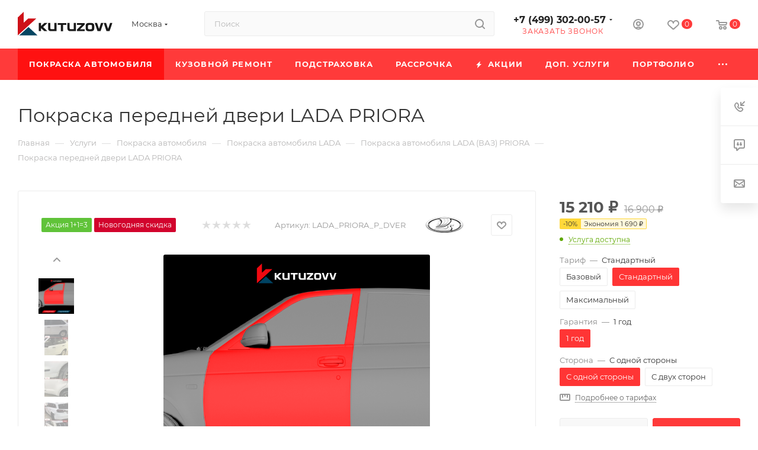

--- FILE ---
content_type: text/html; charset=UTF-8
request_url: https://kutuzovv.ru/catalog/pokraska_avtomobilya/lada/lada_vaz_priora/pokraska-perednej-dveri-lada-priora/
body_size: 138650
content:
<!DOCTYPE html>
<html xmlns="http://www.w3.org/1999/xhtml" xml:lang="ru" lang="ru"  >
<head><link rel="canonical" href="https://kutuzovv.ru/catalog/pokraska_avtomobilya/lada/lada_vaz_priora/pokraska-perednej-dveri-lada-priora/" />
	<title>Покраска передней двери LADA PRIORA в Москве – цены в Кутузовв</title>
    <meta name="description" content="Профессиональная Покраска передней двери LADA PRIORA в Kutuzovv. Автосервис в Москве, возможна рассрочка. Доступные цены на кузовной ремонт и покраску автомобиля, акции, бесплатный выезд оценщика." />
    <meta name="viewport" content="initial-scale=1.0, width=device-width, maximum-scale=1" />
	<meta name="HandheldFriendly" content="true" />
	<meta name="yes" content="yes" />
	<meta name="apple-mobile-web-app-status-bar-style" content="black" />
	<meta name="SKYPE_TOOLBAR" content="SKYPE_TOOLBAR_PARSER_COMPATIBLE" />
	    <meta http-equiv="Content-Type" content="text/html; charset=UTF-8" />
        
    <!-- Top.Mail.Ru counter -->
<script>
var _tmr = window._tmr || (window._tmr = []);
_tmr.push({id: "3720497", type: "pageView", start: (new Date()).getTime(), pid: "USER_ID"});
(function (d, w, id) {
  if (d.getElementById(id)) return;
  var ts = d.createElement("script"); ts.type = "text/javascript"; ts.async = true; ts.id = id;
  ts.src = "https://top-fwz1.mail.ru/js/code.js";
  var f = function () {var s = d.getElementsByTagName("script")[0]; s.parentNode.insertBefore(ts, s);};
  if (w.opera == "[object Opera]") { d.addEventListener("DOMContentLoaded", f, false); } else { f(); }
})(document, window, "tmr-code");
</script>
<noscript><div><img data-lazyload class="lazy" src="[data-uri]" data-src="https://top-fwz1.mail.ru/counter?id=3720497;js=na" style="position:absolute;left:-9999px;" alt="Top.Mail.Ru" /></div></noscript>
<!-- /Top.Mail.Ru counter -->
    <link href="/bitrix/js/intranet/intranet-common.min.css?166965005761199"  rel="stylesheet" />
<link href="/bitrix/css/aspro.max/notice.min.css?16627622652876"  rel="stylesheet" />
<link href="/bitrix/js/ui/design-tokens/dist/ui.design-tokens.min.css?166965008420836"  rel="stylesheet" />
<link href="/bitrix/js/ui/fonts/opensans/ui.font.opensans.min.css?16696499942320"  rel="stylesheet" />
<link href="/bitrix/js/main/popup/dist/main.popup.bundle.min.css?175169692825089"  rel="stylesheet" />
<link href="/bitrix/cache/css/s1/aspro_max/page_bba358b86298076238767e9b129287ab/page_bba358b86298076238767e9b129287ab_v1.css?1765453328154934"  rel="stylesheet" />
<link href="/bitrix/panel/main/popup.min.css?175169692820774"  rel="stylesheet" />
<link href="/bitrix/cache/css/s1/aspro_max/default_e36821fcb5fc3e93fc4d55a82ccef3c9/default_e36821fcb5fc3e93fc4d55a82ccef3c9_v1.css?176096113658390"  rel="stylesheet" />
<link href="/bitrix/cache/css/s1/aspro_max/template_723baaaa7999d638d3d6fc897a717172/template_723baaaa7999d638d3d6fc897a717172_v1.css?17688316221370568"  data-template-style="true" rel="stylesheet" />
<script>if(!window.BX)window.BX={};if(!window.BX.message)window.BX.message=function(mess){if(typeof mess==='object'){for(let i in mess) {BX.message[i]=mess[i];} return true;}};</script>
<script>(window.BX||top.BX).message({'JS_CORE_LOADING':'Загрузка...','JS_CORE_NO_DATA':'- Нет данных -','JS_CORE_WINDOW_CLOSE':'Закрыть','JS_CORE_WINDOW_EXPAND':'Развернуть','JS_CORE_WINDOW_NARROW':'Свернуть в окно','JS_CORE_WINDOW_SAVE':'Сохранить','JS_CORE_WINDOW_CANCEL':'Отменить','JS_CORE_WINDOW_CONTINUE':'Продолжить','JS_CORE_H':'ч','JS_CORE_M':'м','JS_CORE_S':'с','JSADM_AI_HIDE_EXTRA':'Скрыть лишние','JSADM_AI_ALL_NOTIF':'Показать все','JSADM_AUTH_REQ':'Требуется авторизация!','JS_CORE_WINDOW_AUTH':'Войти','JS_CORE_IMAGE_FULL':'Полный размер'});</script>
<script src="/bitrix/js/main/core/core.min.js?1751696928220366"></script>
<script>BX.setJSList(['/bitrix/js/main/core/core_ajax.js','/bitrix/js/main/core/core_promise.js','/bitrix/js/main/polyfill/promise/js/promise.js','/bitrix/js/main/loadext/loadext.js','/bitrix/js/main/loadext/extension.js','/bitrix/js/main/polyfill/promise/js/promise.js','/bitrix/js/main/polyfill/find/js/find.js','/bitrix/js/main/polyfill/includes/js/includes.js','/bitrix/js/main/polyfill/matches/js/matches.js','/bitrix/js/ui/polyfill/closest/js/closest.js','/bitrix/js/main/polyfill/fill/main.polyfill.fill.js','/bitrix/js/main/polyfill/find/js/find.js','/bitrix/js/main/polyfill/matches/js/matches.js','/bitrix/js/main/polyfill/core/dist/polyfill.bundle.js','/bitrix/js/main/core/core.js','/bitrix/js/main/polyfill/intersectionobserver/js/intersectionobserver.js','/bitrix/js/main/lazyload/dist/lazyload.bundle.js','/bitrix/js/main/polyfill/core/dist/polyfill.bundle.js','/bitrix/js/main/parambag/dist/parambag.bundle.js']);
</script>
<script>(window.BX||top.BX).message({'pull_server_enabled':'Y','pull_config_timestamp':'1662763015','pull_guest_mode':'N','pull_guest_user_id':'0'});(window.BX||top.BX).message({'PULL_OLD_REVISION':'Для продолжения корректной работы с сайтом необходимо перезагрузить страницу.'});</script>
<script>(window.BX||top.BX).message({'NOTICE_ADDED2CART':'В корзине','NOTICE_CLOSE':'Закрыть','NOTICE_MORE':'и ещё #COUNT# #PRODUCTS#','NOTICE_PRODUCT0':'товаров','NOTICE_PRODUCT1':'товар','NOTICE_PRODUCT2':'товара','NOTICE_ADDED2DELAY':'В отложенных','NOTICE_ADDED2COMPARE':'В сравнении'});</script>
<script>(window.BX||top.BX).message({'CT_BST_SEARCH_BUTTON2':'Найти','SEARCH_IN_SITE_FULL':'По всему сайту','SEARCH_IN_SITE':'Везде','SEARCH_IN_CATALOG_FULL':'По каталогу','SEARCH_IN_CATALOG':'Каталог'});</script>
<script>(window.BX||top.BX).message({'JS_CORE_LOADING':'Загрузка...','JS_CORE_NO_DATA':'- Нет данных -','JS_CORE_WINDOW_CLOSE':'Закрыть','JS_CORE_WINDOW_EXPAND':'Развернуть','JS_CORE_WINDOW_NARROW':'Свернуть в окно','JS_CORE_WINDOW_SAVE':'Сохранить','JS_CORE_WINDOW_CANCEL':'Отменить','JS_CORE_WINDOW_CONTINUE':'Продолжить','JS_CORE_H':'ч','JS_CORE_M':'м','JS_CORE_S':'с','JSADM_AI_HIDE_EXTRA':'Скрыть лишние','JSADM_AI_ALL_NOTIF':'Показать все','JSADM_AUTH_REQ':'Требуется авторизация!','JS_CORE_WINDOW_AUTH':'Войти','JS_CORE_IMAGE_FULL':'Полный размер'});</script>
<script>(window.BX||top.BX).message({'DROP_FILE':'<span>Нажмите для загрузки<\/span> или перетащите фото (до 1 мб на файл)'});</script>
<script>(window.BX||top.BX).message({'LANGUAGE_ID':'ru','FORMAT_DATE':'DD.MM.YYYY','FORMAT_DATETIME':'DD.MM.YYYY HH:MI:SS','COOKIE_PREFIX':'BITRIX_SM','SERVER_TZ_OFFSET':'0','UTF_MODE':'Y','SITE_ID':'s1','SITE_DIR':'/','USER_ID':'','SERVER_TIME':'1768862862','USER_TZ_OFFSET':'0','USER_TZ_AUTO':'Y','bitrix_sessid':'9e2ac180b8c72aad05b8b5aeb796d51e'});</script>

<script  src="/bitrix/cache/js/s1/aspro_max/kernel_main/kernel_main_v1.js?1760981344191895"></script>
<script src="/bitrix/js/pull/protobuf/protobuf.min.js?166276021576433"></script>
<script src="/bitrix/js/pull/protobuf/model.min.js?166276021514190"></script>
<script src="/bitrix/js/rest/client/rest.client.min.js?16627602189240"></script>
<script src="/bitrix/js/pull/client/pull.client.min.js?166964997744915"></script>
<script src="/bitrix/js/main/ajax.min.js?166276015622194"></script>
<script src="/bitrix/js/aspro.max/notice.min.js?166276226514243"></script>
<script src="/bitrix/js/main/popup/dist/main.popup.bundle.min.js?166965007465492"></script>
<script src="/bitrix/js/main/rating.min.js?166276015612067"></script>
<script src="/bitrix/js/currency/currency-core/dist/currency-core.bundle.min.js?16627601842842"></script>
<script src="/bitrix/js/currency/core_currency.min.js?1662760184833"></script>
<script src="/bitrix/js/main/core/core_ls.min.js?16627601567365"></script>
<script src="/bitrix/js/yandex.metrika/script.js?17460032646763"></script>
<script>BX.setJSList(['/bitrix/js/main/core/core_fx.js','/bitrix/js/main/pageobject/pageobject.js','/bitrix/js/main/core/core_window.js','/bitrix/js/main/session.js','/bitrix/js/main/utils.js','/bitrix/js/main/date/main.date.js','/bitrix/js/main/core/core_date.js','/bitrix/js/main/dd.js','/bitrix/js/main/core/core_uf.js','/bitrix/js/main/core/core_dd.js','/bitrix/js/main/core/core_tooltip.js','/bitrix/templates/aspro_max/components/bitrix/catalog/main/script.js','/local/templates/.default/components/bitrix/catalog.element/main/script.js','/bitrix/templates/aspro_max/js/jquery.fancybox.min.js','/bitrix/templates/aspro_max/js/tabs_history.js','/bitrix/templates/aspro_max/js/hash_location.js','/bitrix/templates/aspro_max/js/scroll_active_tab.js','/bitrix/templates/aspro_max/components/bitrix/sale.prediction.product.detail/main/script.js','/bitrix/templates/aspro_max/components/bitrix/sale.gift.product/main/script.js','/bitrix/templates/aspro_max/components/bitrix/sale.gift.main.products/main/script.js','/bitrix/templates/aspro_max/components/bitrix/news.list/news-list/script.js','/bitrix/templates/aspro_max/js/slider.swiper.min.js','/bitrix/templates/aspro_max/vendor/js/carousel/swiper/swiper-bundle.min.js','/bitrix/templates/aspro_max/js/propertygroups.js','/bitrix/templates/aspro_max/components/bitrix/catalog.bigdata.products/main/script.js','/bitrix/templates/aspro_max/js/jquery.history.js','/bitrix/templates/aspro_max/vendor/js/carousel/owl/owl.carousel.min.js','/bitrix/templates/aspro_max/js/catalog_element.min.js','/bitrix/templates/aspro_max/js/goals.js','/bitrix/templates/aspro_max/js/observer.js','/bitrix/templates/aspro_max/js/jquery.actual.min.js','/bitrix/templates/aspro_max/js/jqModal.js','/bitrix/templates/aspro_max/vendor/js/bootstrap.js','/bitrix/templates/aspro_max/vendor/js/jquery.appear.js','/bitrix/templates/aspro_max/vendor/js/ripple.js','/bitrix/templates/aspro_max/vendor/js/velocity/velocity.js','/bitrix/templates/aspro_max/vendor/js/velocity/velocity.ui.js','/bitrix/templates/aspro_max/js/browser.js','/bitrix/templates/aspro_max/js/jquery.uniform.min.js','/bitrix/templates/aspro_max/vendor/js/sticky-sidebar.js','/bitrix/templates/aspro_max/js/jquery.validate.min.js','/bitrix/templates/aspro_max/js/jquery.easing.1.3.js','/bitrix/templates/aspro_max/js/equalize.min.js','/bitrix/templates/aspro_max/js/jquery.alphanumeric.js','/bitrix/templates/aspro_max/js/jquery.cookie.js','/bitrix/templates/aspro_max/js/jquery.plugin.min.js','/bitrix/templates/aspro_max/js/jquery.countdown.min.js','/bitrix/templates/aspro_max/js/jquery.countdown-ru.js','/bitrix/templates/aspro_max/js/jquery.ikSelect.js','/bitrix/templates/aspro_max/js/jquery.mobile.custom.touch.min.js','/bitrix/templates/aspro_max/js/jquery.dotdotdot.js','/bitrix/templates/aspro_max/js/rating_likes.js','/bitrix/templates/aspro_max/js/buy_services.js','/bitrix/templates/aspro_max/js/mobile.js','/bitrix/templates/aspro_max/js/jquery.mousewheel.min.js','/bitrix/templates/aspro_max/js/jquery.mCustomScrollbar.js','/bitrix/templates/aspro_max/js/scrollTabs.js','/bitrix/templates/aspro_max/js/main.js','/bitrix/templates/aspro_max/js/blocks/blocks.js','/bitrix/components/bitrix/search.title/script.js','/bitrix/templates/aspro_max/components/bitrix/search.title/mega_menu/script.js','/bitrix/templates/aspro_max/js/searchtitle.js','/bitrix/templates/aspro_max/components/bitrix/menu/menu_in_burger/script.js','/bitrix/templates/aspro_max/components/bitrix/search.title/corp/script.js','/bitrix/templates/aspro_max/components/bitrix/menu/top_catalog_wide_custom/script.js','/bitrix/templates/aspro_max/components/bitrix/menu/top/script.js','/bitrix/templates/aspro_max/js/mega_menu.js','/bitrix/templates/aspro_max/components/bitrix/map.yandex.view/map/script.js','/bitrix/templates/aspro_max/components/bitrix/menu/bottom/script.js','/bitrix/components/aspro/marketing.popup.max/templates/.default/script.js','/bitrix/templates/aspro_max/components/bitrix/search.title/fixed/script.js','/bitrix/templates/aspro_max/components/aspro/regionality.list.max/popup_regions/script.js','/bitrix/templates/aspro_max/components/bitrix/catalog.comments/catalog/script.js','/bitrix/templates/aspro_max/js/drop.js']);</script>
<script>BX.setCSSList(['/bitrix/templates/aspro_max/components/bitrix/catalog/main/style.css','/local/templates/.default/components/bitrix/catalog.element/main/style.css','/bitrix/templates/aspro_max/components/bitrix/news/faq/style.css','/bitrix/templates/aspro_max/components/bitrix/news.list/items-list/style.css','/bitrix/templates/aspro_max/css/jquery.fancybox.min.css','/bitrix/templates/aspro_max/css/animation/animation_ext.css','/bitrix/templates/aspro_max/components/bitrix/sale.gift.main.products/main/style.css','/bitrix/templates/aspro_max/components/bitrix/news.list/news-list/style.css','/bitrix/templates/aspro_max/vendor/css/carousel/swiper/swiper-bundle.min.css','/bitrix/templates/aspro_max/css/slider.swiper.min.css','/bitrix/templates/aspro_max/css/main_slider.min.css','/bitrix/templates/aspro_max/css/propertygroups.css','/bitrix/templates/aspro_max/vendor/css/carousel/owl/owl.carousel.min.css','/bitrix/templates/aspro_max/vendor/css/carousel/owl/owl.theme.default.min.css','/bitrix/templates/aspro_max/css/detail-gallery.css','/bitrix/templates/aspro_max/css/fonts/montserrat/css/montserrat.min.css','/bitrix/templates/aspro_max/css/blocks/dark-light-theme.css','/bitrix/templates/aspro_max/css/colored.css','/bitrix/templates/aspro_max/vendor/css/bootstrap.css','/bitrix/templates/aspro_max/css/styles.css','/bitrix/templates/aspro_max/css/blocks/blocks.css','/bitrix/templates/aspro_max/css/blocks/common.blocks/bottom-icons-panel/bottom-icons-panel.css','/bitrix/templates/aspro_max/css/blocks/common.blocks/counter-state/counter-state.css','/bitrix/templates/aspro_max/css/banners.css','/bitrix/templates/aspro_max/css/menu.css','/bitrix/templates/aspro_max/css/catalog.css','/bitrix/templates/aspro_max/css/jquery.mCustomScrollbar.min.css','/bitrix/templates/aspro_max/vendor/css/ripple.css','/bitrix/templates/aspro_max/css/left_block_main_page.css','/bitrix/templates/aspro_max/css/stores.css','/bitrix/templates/aspro_max/css/yandex_map.css','/bitrix/templates/aspro_max/css/buy_services.css','/bitrix/templates/aspro_max/css/header_fixed.css','/bitrix/templates/aspro_max/ajax/ajax.css','/bitrix/templates/aspro_max/css/searchtitle.css','/bitrix/templates/aspro_max/css/blocks/line-block.min.css','/bitrix/templates/aspro_max/components/bitrix/menu/top/style.css','/bitrix/templates/aspro_max/css/mega_menu.css','/bitrix/templates/aspro_max/components/bitrix/breadcrumb/main/style.css','/bitrix/templates/aspro_max/components/bitrix/news.list/preim_slider/style.css','/bitrix/templates/aspro_max/components/bitrix/map.yandex.system/map/style.css','/bitrix/templates/aspro_max/css/footer.css','/bitrix/components/aspro/marketing.popup.max/templates/.default/style.css','/bitrix/templates/aspro_max/styles.css','/bitrix/templates/aspro_max/template_styles.css','/bitrix/templates/aspro_max/css/header.css','/bitrix/templates/aspro_max/css/media.css','/bitrix/templates/aspro_max/css/h1-normal.css','/bitrix/templates/aspro_max/themes/custom_s1/theme.css','/bitrix/templates/aspro_max/css/widths/width-3.css','/bitrix/templates/aspro_max/css/fonts/font-10.css','/bitrix/templates/aspro_max/css/custom.css','/bitrix/templates/aspro_max/components/bitrix/catalog.comments/catalog/style.css','/bitrix/templates/aspro_max/css/drop.css','/bitrix/components/bitrix/blog/templates/.default/style.css','/bitrix/components/bitrix/blog/templates/.default/themes/green/style.css','/bitrix/components/bitrix/rating.vote/templates/standart_text/style.css']);</script>
            <script>
                window.dataLayerName = 'dataLayer';
                var dataLayerName = window.dataLayerName;
            </script>
            <!-- Yandex.Metrika counter -->
            <script>
                (function (m, e, t, r, i, k, a) {
                    m[i] = m[i] || function () {
                        (m[i].a = m[i].a || []).push(arguments)
                    };
                    m[i].l = 1 * new Date();
                    k = e.createElement(t), a = e.getElementsByTagName(t)[0], k.async = 1, k.src = r, a.parentNode.insertBefore(k, a)
                })
                (window, document, "script", "https://mc.yandex.ru/metrika/tag.js", "ym");
                ym("68488984", "init", {
                    clickmap: true,
                    trackLinks: true,
                    accurateTrackBounce: true,
                    webvisor: true,
                    ecommerce: dataLayerName,
                    params: {
                        __ym: {
                            "ymCmsPlugin": {
                                "cms": "1c-bitrix",
                                "cmsVersion": "22.500",
                                "pluginVersion": "1.0.8",
                                'ymCmsRip': 1545996390                            }
                        }
                    }
                });
                document.addEventListener("DOMContentLoaded", function() {
                                    });
            </script>
            <!-- /Yandex.Metrika counter -->
                    <script>
            window.counters = ["68488984"];
        </script>
<script>
					(function () {
						"use strict";
						var counter = function ()
						{
							var cookie = (function (name) {
								var parts = ("; " + document.cookie).split("; " + name + "=");
								if (parts.length == 2) {
									try {return JSON.parse(decodeURIComponent(parts.pop().split(";").shift()));}
									catch (e) {}
								}
							})("BITRIX_CONVERSION_CONTEXT_s1");
							if (cookie && cookie.EXPIRE >= BX.message("SERVER_TIME"))
								return;
							var request = new XMLHttpRequest();
							request.open("POST", "/bitrix/tools/conversion/ajax_counter.php", true);
							request.setRequestHeader("Content-type", "application/x-www-form-urlencoded");
							request.send(
								"SITE_ID="+encodeURIComponent("s1")+
								"&sessid="+encodeURIComponent(BX.bitrix_sessid())+
								"&HTTP_REFERER="+encodeURIComponent(document.referrer)
							);
						};
						if (window.frameRequestStart === true)
							BX.addCustomEvent("onFrameDataReceived", counter);
						else
							BX.ready(counter);
					})();
				</script>
<script>BX.message({'PORTAL_WIZARD_NAME':'Аспро: Максимум - интернет-магазин','PORTAL_WIZARD_DESC':'Аспро: Максимум - интернет магазин с поддержкой современных технологий: BigData, композитный сайт, фасетный поиск, адаптивная верстка','ASPRO_MAX_MOD_INST_OK':'Поздравляем, модуль «Аспро: Максимум - интернет-магазин» успешно установлен!<br />\nДля установки готового сайта, пожалуйста перейдите <a href=\'/bitrix/admin/wizard_list.php?lang=ru\'>в список мастеров<\/a> <br />и выберите пункт «Установить» в меню мастера aspro:max','ASPRO_MAX_MOD_UNINST_OK':'Удаление модуля успешно завершено','ASPRO_MAX_SCOM_INSTALL_NAME':'Аспро: Максимум - интернет-магазин','ASPRO_MAX_SCOM_INSTALL_DESCRIPTION':'Мастер создания интернет-магазина «Аспро: Максимум - интернет-магазин»','ASPRO_MAX_SCOM_INSTALL_TITLE':'Установка модуля \"Аспро: Максимум\"','ASPRO_MAX_SCOM_UNINSTALL_TITLE':'Удаление модуля \"Аспро: Максимум\"','ASPRO_MAX_SPER_PARTNER':'Аспро','ASPRO_MAX_PARTNER_URI':'http://www.aspro.ru','OPEN_WIZARDS_LIST':'Открыть список мастеров','ASPRO_MAX_INSTALL_SITE':'Установить готовый сайт','PHONE':'Телефон','FAST_VIEW':'Быстрый просмотр','TABLES_SIZE_TITLE':'Подбор размера','SOCIAL':'Социальные сети','DESCRIPTION':'Описание магазина','ITEMS':'Товары','LOGO':'Логотип','REGISTER_INCLUDE_AREA':'Текст о регистрации','AUTH_INCLUDE_AREA':'Текст об авторизации','FRONT_IMG':'Изображение компании','EMPTY_CART':'пуста','CATALOG_VIEW_MORE':'... Показать все','CATALOG_VIEW_LESS':'... Свернуть','JS_REQUIRED':'Заполните это поле','JS_FORMAT':'Неверный формат','JS_FILE_EXT':'Недопустимое расширение файла','JS_PASSWORD_COPY':'Пароли не совпадают','JS_PASSWORD_LENGTH':'Минимум 6 символов','JS_ERROR':'Неверно заполнено поле','JS_FILE_SIZE':'Максимальный размер 5мб','JS_FILE_BUTTON_NAME':'Выберите файл','JS_FILE_DEFAULT':'Прикрепите файл','JS_DATE':'Некорректная дата','JS_DATETIME':'Некорректная дата/время','JS_REQUIRED_LICENSES':'Согласитесь с условиями','JS_REQUIRED_OFFER':'Согласитесь с условиями','LICENSE_PROP':'Согласие на обработку персональных данных','LOGIN_LEN':'Введите минимум {0} символа','FANCY_CLOSE':'Закрыть','FANCY_NEXT':'Следующий','FANCY_PREV':'Предыдущий','TOP_AUTH_REGISTER':'Регистрация','CALLBACK':'Заказать звонок','ASK':'Задать вопрос','REVIEW':'Оставить отзыв','S_CALLBACK':'Заказать звонок','UNTIL_AKC':'До конца акции','TITLE_QUANTITY_BLOCK':'Остаток','TITLE_QUANTITY':'шт','TOTAL_SUMM_ITEM':'Общая стоимость ','SUBSCRIBE_SUCCESS':'Вы успешно подписались','RECAPTCHA_TEXT':'Подтвердите, что вы не робот','JS_RECAPTCHA_ERROR':'Пройдите проверку','COUNTDOWN_SEC':'сек','COUNTDOWN_MIN':'мин','COUNTDOWN_HOUR':'час','COUNTDOWN_DAY0':'дн','COUNTDOWN_DAY1':'дн','COUNTDOWN_DAY2':'дн','COUNTDOWN_WEAK0':'Недель','COUNTDOWN_WEAK1':'Неделя','COUNTDOWN_WEAK2':'Недели','COUNTDOWN_MONTH0':'Месяцев','COUNTDOWN_MONTH1':'Месяц','COUNTDOWN_MONTH2':'Месяца','COUNTDOWN_YEAR0':'Лет','COUNTDOWN_YEAR1':'Год','COUNTDOWN_YEAR2':'Года','COUNTDOWN_COMPACT_SEC':'с','COUNTDOWN_COMPACT_MIN':'м','COUNTDOWN_COMPACT_HOUR':'ч','COUNTDOWN_COMPACT_DAY':'д','COUNTDOWN_COMPACT_WEAK':'н','COUNTDOWN_COMPACT_MONTH':'м','COUNTDOWN_COMPACT_YEAR0':'л','COUNTDOWN_COMPACT_YEAR1':'г','CATALOG_PARTIAL_BASKET_PROPERTIES_ERROR':'Заполнены не все свойства у добавляемого товара','CATALOG_EMPTY_BASKET_PROPERTIES_ERROR':'Выберите свойства товара, добавляемые в корзину в параметрах компонента','CATALOG_ELEMENT_NOT_FOUND':'Элемент не найден','ERROR_ADD2BASKET':'Ошибка добавления товара в корзину','CATALOG_SUCCESSFUL_ADD_TO_BASKET':'Успешное добавление товара в корзину','ERROR_BASKET_TITLE':'Ошибка корзины','ERROR_BASKET_PROP_TITLE':'Выберите свойства, добавляемые в корзину','ERROR_BASKET_BUTTON':'Выбрать','BASKET_TOP':'Корзина в шапке','ERROR_ADD_DELAY_ITEM':'Ошибка отложенной корзины','VIEWED_TITLE':'Ранее вы смотрели','VIEWED_BEFORE':'Ранее вы смотрели','BEST_TITLE':'Лучшие предложения','CT_BST_SEARCH_BUTTON':'Поиск','CT_BST_SEARCH2_BUTTON':'Найти','BASKET_PRINT_BUTTON':'Распечатать','BASKET_CLEAR_ALL_BUTTON':'Очистить','BASKET_QUICK_ORDER_BUTTON':'Быстрый заказ','BASKET_CONTINUE_BUTTON':'Продолжить покупки','BASKET_ORDER_BUTTON':'Оформить заказ','SHARE_BUTTON':'Поделиться','BASKET_CHANGE_TITLE':'Ваш заказ','BASKET_CHANGE_LINK':'Изменить','MORE_INFO_SKU':'Купить','FROM':'от','BEFORE':'до','TITLE_BLOCK_VIEWED_NAME':'Ранее вы смотрели','T_BASKET':'Корзина','FILTER_EXPAND_VALUES':'Показать все','FILTER_HIDE_VALUES':'Свернуть','FULL_ORDER':'Полный заказ','CUSTOM_COLOR_CHOOSE':'Выбрать','CUSTOM_COLOR_CANCEL':'Отмена','S_MOBILE_MENU':'Меню','MAX_T_MENU_BACK':'Назад','MAX_T_MENU_CALLBACK':'Обратная связь','MAX_T_MENU_CONTACTS_TITLE':'Будьте на связи','SEARCH_TITLE':'Поиск','SOCIAL_TITLE':'Оставайтесь на связи','HEADER_SCHEDULE':'Время работы','SEO_TEXT':'SEO описание','COMPANY_IMG':'Картинка компании','COMPANY_TEXT':'Описание компании','CONFIG_SAVE_SUCCESS':'Настройки сохранены','CONFIG_SAVE_FAIL':'Ошибка сохранения настроек','ITEM_ECONOMY':'Экономия','ITEM_ARTICLE':'Артикул: ','JS_FORMAT_ORDER':'имеет неверный формат','JS_BASKET_COUNT_TITLE':'В корзине товаров на SUMM','POPUP_VIDEO':'Видео','POPUP_GIFT_TEXT':'Нашли что-то особенное? Намекните другу о подарке!','ORDER_FIO_LABEL':'Ф.И.О.','ORDER_PHONE_LABEL':'Телефон','ORDER_REGISTER_BUTTON':'Регистрация','PRICES_TYPE':'Варианты цен','FILTER_HELPER_VALUES':' знач.','SHOW_MORE_SCU_MAIN':'Еще #COUNT#','SHOW_MORE_SCU_1':'предложение','SHOW_MORE_SCU_2':'предложения','SHOW_MORE_SCU_3':'предложений','PARENT_ITEM_NOT_FOUND':'Не найден основной товар для услуги в корзине. Обновите страницу и попробуйте снова.','INVALID_NUMBER':'Неверный номер','INVALID_COUNTRY_CODE':'Неверный код страны','TOO_SHORT':'Номер слишком короткий','TOO_LONG':'Номер слишком длинный'})</script>
<link href="/bitrix/templates/aspro_max/css/critical.css?166990433533" data-skip-moving="true" rel="stylesheet">
<meta name="theme-color" content="#ff3a3a">
<style>:root{--theme-base-color: #ff3a3a;--theme-base-opacity-color: #ff3a3a1a;--theme-base-color-saturation:100%;--theme-base-color-lightness:61%;}</style>
<style>html {--theme-page-width: 1348px;--theme-page-width-padding: 32px}</style>
<script data-skip-moving="true">window.lazySizesConfig = window.lazySizesConfig || {};lazySizesConfig.loadMode = 1;lazySizesConfig.expand = 200;lazySizesConfig.expFactor = 1;lazySizesConfig.hFac = 0.1;window.lazySizesConfig.lazyClass = "lazy";</script>
<script src="/bitrix/templates/aspro_max/js/lazysizes.min.js" data-skip-moving="true" defer=""></script>
<script src="/bitrix/templates/aspro_max/js/ls.unveilhooks.min.js" data-skip-moving="true" defer=""></script>
<link href="/bitrix/templates/aspro_max/css/print.min.css?166276259321745" data-template-style="true" rel="stylesheet" media="print">
					<script data-skip-moving="true" src="/bitrix/js/aspro.max/jquery-2.1.3.min.js"></script>
					<script data-skip-moving="true" src="/bitrix/templates/aspro_max/js/speed.min.js?=1669904335"></script>
<link rel="shortcut icon" href="/favicon.ico" type="image/x-icon" />
<link rel="apple-touch-icon" sizes="180x180" href="/upload/CMax/8dd/1ioejrecep9zky3w93imk2al5f2jcr1z.png" />
<link rel="alternate" media="only screen and (max-width: 640px)" href="https://kutuzovv.ru/catalog/pokraska_avtomobilya/lada/lada_vaz_priora/pokraska-perednej-dveri-lada-priora/"/>
<meta property="og:description" content="Покраска передней двери LADA PRIORA.

Оценка ремонта автомобиля
 Осмотр и оценка стоимости работ по кузовному ремонту и покраске авто осуществляется бесплатно, оставьте заявку." />
<meta property="og:image" content="https://kutuzovv.ru:443/upload/CMax/0db/t4apukfesxv1txjhx7plph7ttjv6g40c.png" />
<link rel="image_src" href="https://kutuzovv.ru:443/upload/CMax/0db/t4apukfesxv1txjhx7plph7ttjv6g40c.png"  />
<meta property="og:title" content="Покраска передней двери LADA PRIORA в Москве – цены в Кутузовв" />
<meta property="og:type" content="website" />
<meta property="og:url" content="https://kutuzovv.ru:443/catalog/pokraska_avtomobilya/lada/lada_vaz_priora/pokraska-perednej-dveri-lada-priora/" />
<script>window[window.dataLayerName] = window[window.dataLayerName] || [];</script>

<script  src="/bitrix/cache/js/s1/aspro_max/template_60b326884c0dc4617cef70c14dadfac4/template_60b326884c0dc4617cef70c14dadfac4_v1.js?1765452518714257"></script>
<script  src="/bitrix/cache/js/s1/aspro_max/page_295501af4739547dac720e6eb9933771/page_295501af4739547dac720e6eb9933771_v1.js?1765453328351113"></script>
<script  src="/bitrix/cache/js/s1/aspro_max/default_7bb0cfb2e9793571b1ef65cc5c30f666/default_7bb0cfb2e9793571b1ef65cc5c30f666_v1.js?17609606141673"></script>
<script  src="/bitrix/cache/js/s1/aspro_max/default_dd43f84d8b2719c368319bd68900ef92/default_dd43f84d8b2719c368319bd68900ef92_v1.js?176096106211057"></script>
<script>var _ba = _ba || []; _ba.push(["aid", "8e3dfbe503760a4dd9a89172e7a7b4a5"]); _ba.push(["host", "kutuzovv.ru"]); _ba.push(["ad[ct][item]", "[base64]"]);_ba.push(["ad[ct][user_id]", function(){return BX.message("USER_ID") ? BX.message("USER_ID") : 0;}]);_ba.push(["ad[ct][recommendation]", function() {var rcmId = "";var cookieValue = BX.getCookie("BITRIX_SM_RCM_PRODUCT_LOG");var productId = 2231;var cItems = [];var cItem;if (cookieValue){cItems = cookieValue.split(".");}var i = cItems.length;while (i--){cItem = cItems[i].split("-");if (cItem[0] == productId){rcmId = cItem[1];break;}}return rcmId;}]);_ba.push(["ad[ct][v]", "2"]);(function() {var ba = document.createElement("script"); ba.type = "text/javascript"; ba.async = true;ba.src = (document.location.protocol == "https:" ? "https://" : "http://") + "bitrix.info/ba.js";var s = document.getElementsByTagName("script")[0];s.parentNode.insertBefore(ba, s);})();</script>

			<script>!function(){var t=document.createElement("script");t.type="text/javascript",t.async=!0,t.src='https://vk.com/js/api/openapi.js?169',t.onload=function(){VK.Retargeting.Init("VK-RTRG-547863-favRg"),VK.Retargeting.Hit()},document.head.appendChild(t)}();</script><noscript><img data-lazyload class="lazy" src="[data-uri]" data-src="https://vk.com/rtrg?p=VK-RTRG-547863-favRg" style="position:fixed; left:-999px;" alt=""/></noscript>
<!-- START Соглашение на использование Cookie -->
<script>
    document.addEventListener('DOMContentLoaded', () => {
        let cookieconsentLoad = 0;
        let insertionPoint = document.querySelector('#scripts');
        if (!insertionPoint) {
            console.warn("Элемент #scripts не найден. Скрипт cookieconsent будет добавлен в конец body.");
            insertionPoint = document.body;
        }
        const loadCookieConsent = function(event) {
            if (cookieconsentLoad === 0) {
                cookieconsentLoad = 1;
                // Удаляем обработчики событий после первого срабатывания
                document.removeEventListener('mousedown', loadCookieConsent);
                document.removeEventListener('keydown', loadCookieConsent);
                document.removeEventListener('touchstart', loadCookieConsent);
                document.removeEventListener('scroll', loadCookieConsent);
                document.removeEventListener('mousemove', loadCookieConsent);
                document.removeEventListener('wheel', loadCookieConsent);
                const script = document.createElement('script');
                script.src = "/bitrix/templates/aspro_max/js/cookieconsent.min.js";
                script.onload = function() {
                    if (localStorage.getItem('cookie_allow') !== '1' && sessionStorage.getItem('cookie_allow') !== '1') {
                        const palettes = {
                            site: {
                                "popup": { "background": "#e9eff3", "text": "#000000" },
                                "button": {
                                    "background": "#ff3a3a",
                                    "text": "#fff",
                                    padding: '10px 20px'
                                }
                            }
                        };
                        const CookieConsent = window.CookieConsent;
                        const cookie_show = new CookieConsent({
                            type: 'opt-in',
                            theme: 'classic',
                            palette: palettes.site,
                            position: 'bottom',
                            content: {
                                header: 'Управление файлами cookie',
                                message: 'Наш сайт обрабатывает файлы cookie (в том числе, файлы cookie, используемые «Яндекс-метрикой»). Нажимая на кнопку «Соглашаюсь», вы даете свое согласие на обработку файлов cookie вашего браузера в соответствии с нашей <a href="/include/licenses_detail.php" target="_blank" rel="nofollow">политикой конфиденциальности</a>',
                                dismiss: 'Отклонить',
                                allow: 'Соглашаюсь',
                                deny: 'Отклонить',
                                link: 'Подробнее',
                                href: '/include/licenses_detail.php',
                                close: '❌',
                                policy: 'Политика конфиденциальности',
                                target: '_blank',
                            },
                            layout: 'basic-header',
                            cookie: {
                                domain: "https://kutuzovv.ru:443",
                                secure: true,
                                name: 'cookieconsent_status',
                                path: '/',
                                expiryDays: 365
                            },
                            showLink: true,
                            revokable: false,
                            revoke: {
                                expires: 365,
                                days: 365,
                                all: true
                            },
                            law: {
                                regionalLaw: false,
                                countryCode: 'RU'
                            },
                            location: false,
                            dismissOnScroll: false,
                            dismissOnTimeout: false,
                            dismissOnWindowClick: false,
                            dismissOnLinkClick: false,
                            dismissOnKeyPress: false,
                        });
                        document.querySelector('.cc-ALLOW')?.addEventListener('click', function() {
                            if (typeof cookie_show !== 'undefined' && cookie_show && typeof CookieConsent !== 'undefined' && CookieConsent) {
                                cookie_show.setStatuses(CookieConsent.ALLOW);
                                cookie_show.close();
                                cookie_show.destroy();
                            } else {
                                console.error('cookie_show or CookieConsent is not defined. Cannot set statuses or close.');
                            }
                            sessionStorage.setItem('cookie_allow', '1');
                            localStorage.setItem('cookie_allow', '1');
                            console.log('sessionStorage: cookie_allow установлен в 1');
                        });
                        cookie_show.on("initialized", (status) => console.log('cookieconsent initialized'));
                        cookie_show.on("statusChanged", function(cookieName, status, chosenBefore) {
                            console.log('statusChanged ' + status + 'for cookie' + cookieName);
                        });
                        cookie_show.on("error", console.error);
                    }
                };
                script.onerror = function() {
                    console.error('Ошибка загрузки cookieconsent.min.js');
                };
                insertionPoint.appendChild(script);
            }
        };
        // Добавляем обработчики событий
        document.addEventListener('mousedown', loadCookieConsent);
        document.addEventListener('keydown', loadCookieConsent);
        document.addEventListener('touchstart', loadCookieConsent);
        document.addEventListener('scroll', loadCookieConsent);
        document.addEventListener('mousemove', loadCookieConsent);
        document.addEventListener('wheel', loadCookieConsent);
    })
</script>
<!-- END Соглашение на использование Cookie -->
 
</head>
<body class=" site_s1  fill_bg_n catalog-delayed-btn-Y theme-light" id="main" data-site="/">
	
	<div id="panel"></div>
	
				<!--'start_frame_cache_basketitems-component-block'-->												<div id="ajax_basket"></div>
					<!--'end_frame_cache_basketitems-component-block'-->								<div class="cd-modal-bg"></div>
		<script data-skip-moving="true">var solutionName = 'arMaxOptions';</script>
		<script src="/bitrix/templates/aspro_max/js/setTheme.php?site_id=s1&site_dir=/" data-skip-moving="true"></script>
		<script>window.onload=function(){window.basketJSParams = window.basketJSParams || [];}
		BX.message({'MIN_ORDER_PRICE_TEXT':'<b>Минимальная сумма заказа #PRICE#<\/b><br/>Пожалуйста, добавьте еще услуг в \"Мои услуги\"','LICENSES_TEXT':'Я согласен на <a href=\"/include/licenses_detail.php\" target=\"_blank\">обработку персональных данных<\/a>'});
		arAsproOptions.PAGES.FRONT_PAGE = window[solutionName].PAGES.FRONT_PAGE = "";arAsproOptions.PAGES.BASKET_PAGE = window[solutionName].PAGES.BASKET_PAGE = "";arAsproOptions.PAGES.ORDER_PAGE = window[solutionName].PAGES.ORDER_PAGE = "";arAsproOptions.PAGES.PERSONAL_PAGE = window[solutionName].PAGES.PERSONAL_PAGE = "";arAsproOptions.PAGES.CATALOG_PAGE = window[solutionName].PAGES.CATALOG_PAGE = "1";</script>
		<div class="wrapper1  header_bgcolored long_header colored_header catalog_page basket_normal basket_fill_WHITE side_LEFT block_side_NORMAL catalog_icons_Y banner_auto with_fast_view mheader-v1 header-v2 header-font-lower_N regions_Y title_position_LEFT fill_ footer-v1 front-vindex1 mfixed_Y mfixed_view_scroll_top title-v3 lazy_Y with_phones compact-catalog normal-catalog-img landing-normal big-banners-mobile-normal bottom-icons-panel-Y compact-breadcrumbs-N catalog-delayed-btn-Y header_search_opacity  ">

<div class="mega_fixed_menu scrollblock">
	<div class="maxwidth-theme">
		<svg class="svg svg-close" width="14" height="14" viewBox="0 0 14 14">
		  <path data-name="Rounded Rectangle 568 copy 16" d="M1009.4,953l5.32,5.315a0.987,0.987,0,0,1,0,1.4,1,1,0,0,1-1.41,0L1008,954.4l-5.32,5.315a0.991,0.991,0,0,1-1.4-1.4L1006.6,953l-5.32-5.315a0.991,0.991,0,0,1,1.4-1.4l5.32,5.315,5.31-5.315a1,1,0,0,1,1.41,0,0.987,0.987,0,0,1,0,1.4Z" transform="translate(-1001 -946)"></path>
		</svg>
		<i class="svg svg-close mask arrow"></i>
		<div class="row">
			<div class="col-md-9">
				<div class="left_menu_block">
					<div class="logo_block flexbox flexbox--row align-items-normal">
						<div class="logo">
							<a href="/"><img src="/upload/CMax/0db/t4apukfesxv1txjhx7plph7ttjv6g40c.png" alt="KUTUZOVV | Кузовной ремонт" title="KUTUZOVV | Кузовной ремонт" data-src="" /></a>						</div>
						<div class="top-description addr">
							Если кузов — тебе в Кутузовв!						</div>
					</div>
					<div class="search_block">
						<div class="search_wrap">
							<div class="search-block">
									<div class="search-wrapper">
		<div id="title-search_mega_menu">
			<form action="/catalog/" class="search">
				<div class="search-input-div">
					<input class="search-input" id="title-search-input_mega_menu" type="text" name="q" value="" placeholder="Поиск" size="20" maxlength="50" autocomplete="off" />
				</div>
				<div class="search-button-div">
					<button class="btn btn-search" type="submit" name="s" value="Найти"><i class="svg inline search2 " aria-hidden="true"><svg width="17" height="17"><use xlink:href="/bitrix/templates/aspro_max/images/svg/header_icons_srite.svg#search"></use></svg></i></button>
					
					<span class="close-block inline-search-hide"><span class="svg svg-close close-icons"></span></span>
				</div>
			</form>
		</div>
	</div>
<script>
	var jsControl = new JCTitleSearch3({
		//'WAIT_IMAGE': '/bitrix/themes/.default/images/wait.gif',
		'AJAX_PAGE' : '/catalog/pokraska_avtomobilya/lada/lada_vaz_priora/pokraska-perednej-dveri-lada-priora/',
		'CONTAINER_ID': 'title-search_mega_menu',
		'INPUT_ID': 'title-search-input_mega_menu',
		'INPUT_ID_TMP': 'title-search-input_mega_menu',
		'MIN_QUERY_LEN': 2
	});
</script>							</div>
						</div>
					</div>
										<!-- noindex -->

	<div class="burger_menu_wrapper">
		
			<div class="top_link_wrapper">
				<div class="menu-item dropdown catalog wide_menu   active">
					<div class="wrap">
						<a class="dropdown-toggle" href="/catalog/">
							<div class="link-title color-theme-hover">
																	<i class="svg inline  svg-inline-icon_catalog" aria-hidden="true" ><svg xmlns="http://www.w3.org/2000/svg" width="10" height="10" viewBox="0 0 10 10"><path  data-name="Rounded Rectangle 969 copy 7" class="cls-1" d="M644,76a1,1,0,1,1-1,1A1,1,0,0,1,644,76Zm4,0a1,1,0,1,1-1,1A1,1,0,0,1,648,76Zm4,0a1,1,0,1,1-1,1A1,1,0,0,1,652,76Zm-8,4a1,1,0,1,1-1,1A1,1,0,0,1,644,80Zm4,0a1,1,0,1,1-1,1A1,1,0,0,1,648,80Zm4,0a1,1,0,1,1-1,1A1,1,0,0,1,652,80Zm-8,4a1,1,0,1,1-1,1A1,1,0,0,1,644,84Zm4,0a1,1,0,1,1-1,1A1,1,0,0,1,648,84Zm4,0a1,1,0,1,1-1,1A1,1,0,0,1,652,84Z" transform="translate(-643 -76)"/></svg></i>																Услуги							</div>
						</a>
													<span class="tail"></span>
							<div class="burger-dropdown-menu row">
								<div class="menu-wrapper" >
									
																														<div class="col-md-4 dropdown-submenu active has_img">
																						<a href="/catalog/pokraska_avtomobilya/" class="color-theme-hover" title="Покраска автомобиля">
												<span class="name option-font-bold">Покраска автомобиля</span>
											</a>
																								<div class="burger-dropdown-menu toggle_menu">
																																									<div class="menu-item   ">
															<a href="/catalog/pokraska_avtomobilya/audi/" title="AUDI">
																<span class="name color-theme-hover">AUDI</span>
															</a>
																													</div>
																																									<div class="menu-item   ">
															<a href="/catalog/pokraska_avtomobilya/aito/" title="AITO">
																<span class="name color-theme-hover">AITO</span>
															</a>
																													</div>
																																									<div class="menu-item   ">
															<a href="/catalog/pokraska_avtomobilya/aurus/" title="AURUS">
																<span class="name color-theme-hover">AURUS</span>
															</a>
																													</div>
																																									<div class="menu-item   ">
															<a href="/catalog/pokraska_avtomobilya/bmw/" title="BMW">
																<span class="name color-theme-hover">BMW</span>
															</a>
																													</div>
																																									<div class="menu-item   ">
															<a href="/catalog/pokraska_avtomobilya/avatr/" title="AVATR">
																<span class="name color-theme-hover">AVATR</span>
															</a>
																													</div>
																																									<div class="menu-item   ">
															<a href="/catalog/pokraska_avtomobilya/byd1/" title="BYD">
																<span class="name color-theme-hover">BYD</span>
															</a>
																													</div>
																																									<div class="menu-item   ">
															<a href="/catalog/pokraska_avtomobilya/baic/" title="BAIC">
																<span class="name color-theme-hover">BAIC</span>
															</a>
																													</div>
																																									<div class="menu-item   ">
															<a href="/catalog/pokraska_avtomobilya/belgee/" title="BELGEE">
																<span class="name color-theme-hover">BELGEE</span>
															</a>
																													</div>
																																									<div class="menu-item   ">
															<a href="/catalog/pokraska_avtomobilya/cadillac/" title="CADILLAC">
																<span class="name color-theme-hover">CADILLAC</span>
															</a>
																													</div>
																																									<div class="menu-item   ">
															<a href="/catalog/pokraska_avtomobilya/changan1/" title="CHANGAN">
																<span class="name color-theme-hover">CHANGAN</span>
															</a>
																													</div>
																																									<div class="menu-item collapsed  ">
															<a href="/catalog/pokraska_avtomobilya/chrysler/" title="CHRYSLER">
																<span class="name color-theme-hover">CHRYSLER</span>
															</a>
																													</div>
																																									<div class="menu-item collapsed  ">
															<a href="/catalog/pokraska_avtomobilya/chery/" title="CHERY">
																<span class="name color-theme-hover">CHERY</span>
															</a>
																													</div>
																																									<div class="menu-item collapsed  ">
															<a href="/catalog/pokraska_avtomobilya/chevrolet/" title="CHEVROLET">
																<span class="name color-theme-hover">CHEVROLET</span>
															</a>
																													</div>
																																									<div class="menu-item collapsed  ">
															<a href="/catalog/pokraska_avtomobilya/daewoo/" title="DAEWOO">
																<span class="name color-theme-hover">DAEWOO</span>
															</a>
																													</div>
																																									<div class="menu-item collapsed  ">
															<a href="/catalog/pokraska_avtomobilya/citroen/" title="CITROEN">
																<span class="name color-theme-hover">CITROEN</span>
															</a>
																													</div>
																																									<div class="menu-item collapsed  ">
															<a href="/catalog/pokraska_avtomobilya/dodge/" title="DODGE">
																<span class="name color-theme-hover">DODGE</span>
															</a>
																													</div>
																																									<div class="menu-item collapsed  ">
															<a href="/catalog/pokraska_avtomobilya/dongfeng/" title="DONGFENG">
																<span class="name color-theme-hover">DONGFENG</span>
															</a>
																													</div>
																																									<div class="menu-item collapsed  ">
															<a href="/catalog/pokraska_avtomobilya/evolute/" title="EVOLUTE">
																<span class="name color-theme-hover">EVOLUTE</span>
															</a>
																													</div>
																																									<div class="menu-item collapsed  ">
															<a href="/catalog/pokraska_avtomobilya/exeed/" title="EXEED">
																<span class="name color-theme-hover">EXEED</span>
															</a>
																													</div>
																																									<div class="menu-item collapsed  ">
															<a href="/catalog/pokraska_avtomobilya/faw/" title="FAW">
																<span class="name color-theme-hover">FAW</span>
															</a>
																													</div>
																																									<div class="menu-item collapsed  ">
															<a href="/catalog/pokraska_avtomobilya/fiat/" title="FIAT">
																<span class="name color-theme-hover">FIAT</span>
															</a>
																													</div>
																																									<div class="menu-item collapsed  ">
															<a href="/catalog/pokraska_avtomobilya/ford/" title="FORD">
																<span class="name color-theme-hover">FORD</span>
															</a>
																													</div>
																																									<div class="menu-item collapsed  ">
															<a href="/catalog/pokraska_avtomobilya/gac/" title="GAC">
																<span class="name color-theme-hover">GAC</span>
															</a>
																													</div>
																																									<div class="menu-item collapsed  ">
															<a href="/catalog/pokraska_avtomobilya/foton/" title="FOTON">
																<span class="name color-theme-hover">FOTON</span>
															</a>
																													</div>
																																									<div class="menu-item collapsed  ">
															<a href="/catalog/pokraska_avtomobilya/geely/" title="GEELY">
																<span class="name color-theme-hover">GEELY</span>
															</a>
																													</div>
																																									<div class="menu-item collapsed  ">
															<a href="/catalog/pokraska_avtomobilya/great_wall/" title="Great Wall">
																<span class="name color-theme-hover">Great Wall</span>
															</a>
																													</div>
																																									<div class="menu-item collapsed  ">
															<a href="/catalog/pokraska_avtomobilya/haima/" title="HAIMA">
																<span class="name color-theme-hover">HAIMA</span>
															</a>
																													</div>
																																									<div class="menu-item collapsed  ">
															<a href="/catalog/pokraska_avtomobilya/haval/" title="HAVAL">
																<span class="name color-theme-hover">HAVAL</span>
															</a>
																													</div>
																																									<div class="menu-item collapsed  ">
															<a href="/catalog/pokraska_avtomobilya/honda/" title="HONDA">
																<span class="name color-theme-hover">HONDA</span>
															</a>
																													</div>
																																									<div class="menu-item collapsed  ">
															<a href="/catalog/pokraska_avtomobilya/hyundai/" title="HYUNDAI">
																<span class="name color-theme-hover">HYUNDAI</span>
															</a>
																													</div>
																																									<div class="menu-item collapsed  ">
															<a href="/catalog/pokraska_avtomobilya/hongqi/" title="HONGQI">
																<span class="name color-theme-hover">HONGQI</span>
															</a>
																													</div>
																																									<div class="menu-item collapsed  ">
															<a href="/catalog/pokraska_avtomobilya/infinity/" title="INFINITI">
																<span class="name color-theme-hover">INFINITI</span>
															</a>
																													</div>
																																									<div class="menu-item collapsed  ">
															<a href="/catalog/pokraska_avtomobilya/jac1/" title="JAC">
																<span class="name color-theme-hover">JAC</span>
															</a>
																													</div>
																																									<div class="menu-item collapsed  ">
															<a href="/catalog/pokraska_avtomobilya/jetour/" title="JETOUR">
																<span class="name color-theme-hover">JETOUR</span>
															</a>
																													</div>
																																									<div class="menu-item collapsed  ">
															<a href="/catalog/pokraska_avtomobilya/jaecoo/" title="JAECOO">
																<span class="name color-theme-hover">JAECOO</span>
															</a>
																													</div>
																																									<div class="menu-item collapsed  ">
															<a href="/catalog/pokraska_avtomobilya/jaguar/" title="JAGUAR">
																<span class="name color-theme-hover">JAGUAR</span>
															</a>
																													</div>
																																									<div class="menu-item collapsed  ">
															<a href="/catalog/pokraska_avtomobilya/kia/" title="KIA">
																<span class="name color-theme-hover">KIA</span>
															</a>
																													</div>
																																									<div class="menu-item collapsed  ">
															<a href="/catalog/pokraska_avtomobilya/jeep/" title="JEEP">
																<span class="name color-theme-hover">JEEP</span>
															</a>
																													</div>
																																									<div class="menu-item collapsed  ">
															<a href="/catalog/pokraska_avtomobilya/kaiyi/" title="KAIYI">
																<span class="name color-theme-hover">KAIYI</span>
															</a>
																													</div>
																																									<div class="menu-item collapsed  active">
															<a href="/catalog/pokraska_avtomobilya/lada/" title="LADA">
																<span class="name color-theme-hover">LADA</span>
															</a>
																													</div>
																																									<div class="menu-item collapsed  ">
															<a href="/catalog/pokraska_avtomobilya/land_rover/" title="LAND ROVER">
																<span class="name color-theme-hover">LAND ROVER</span>
															</a>
																													</div>
																																									<div class="menu-item collapsed  ">
															<a href="/catalog/pokraska_avtomobilya/lexus/" title="LEXUS">
																<span class="name color-theme-hover">LEXUS</span>
															</a>
																													</div>
																																									<div class="menu-item collapsed  ">
															<a href="/catalog/pokraska_avtomobilya/li1/" title="LI">
																<span class="name color-theme-hover">LI</span>
															</a>
																													</div>
																																									<div class="menu-item collapsed  ">
															<a href="/catalog/pokraska_avtomobilya/lifan/" title="LIFAN">
																<span class="name color-theme-hover">LIFAN</span>
															</a>
																													</div>
																																									<div class="menu-item collapsed  ">
															<a href="/catalog/pokraska_avtomobilya/livan/" title="LIVAN">
																<span class="name color-theme-hover">LIVAN</span>
															</a>
																													</div>
																																									<div class="menu-item collapsed  ">
															<a href="/catalog/pokraska_avtomobilya/mazda/" title="MAZDA">
																<span class="name color-theme-hover">MAZDA</span>
															</a>
																													</div>
																																									<div class="menu-item collapsed  ">
															<a href="/catalog/pokraska_avtomobilya/mercedes_benz/" title="MERCEDES-BENZ">
																<span class="name color-theme-hover">MERCEDES-BENZ</span>
															</a>
																													</div>
																																									<div class="menu-item collapsed  ">
															<a href="/catalog/pokraska_avtomobilya/mini/" title="MINI">
																<span class="name color-theme-hover">MINI</span>
															</a>
																													</div>
																																									<div class="menu-item collapsed  ">
															<a href="/catalog/pokraska_avtomobilya/mitsubishi/" title="MITSUBISHI">
																<span class="name color-theme-hover">MITSUBISHI</span>
															</a>
																													</div>
																																									<div class="menu-item collapsed  ">
															<a href="/catalog/pokraska_avtomobilya/nio1/" title="NIO">
																<span class="name color-theme-hover">NIO</span>
															</a>
																													</div>
																																									<div class="menu-item collapsed  ">
															<a href="/catalog/pokraska_avtomobilya/nissan/" title="NISSAN">
																<span class="name color-theme-hover">NISSAN</span>
															</a>
																													</div>
																																									<div class="menu-item collapsed  ">
															<a href="/catalog/pokraska_avtomobilya/omoda/" title="OMODA">
																<span class="name color-theme-hover">OMODA</span>
															</a>
																													</div>
																																									<div class="menu-item collapsed  ">
															<a href="/catalog/pokraska_avtomobilya/opel/" title="OPEL">
																<span class="name color-theme-hover">OPEL</span>
															</a>
																													</div>
																																									<div class="menu-item collapsed  ">
															<a href="/catalog/pokraska_avtomobilya/peugeot/" title="PEUGEOT">
																<span class="name color-theme-hover">PEUGEOT</span>
															</a>
																													</div>
																																									<div class="menu-item collapsed  ">
															<a href="/catalog/pokraska_avtomobilya/porsche/" title="PORSCHE">
																<span class="name color-theme-hover">PORSCHE</span>
															</a>
																													</div>
																																									<div class="menu-item collapsed  ">
															<a href="/catalog/pokraska_avtomobilya/renault/" title="RENAULT">
																<span class="name color-theme-hover">RENAULT</span>
															</a>
																													</div>
																																									<div class="menu-item collapsed  ">
															<a href="/catalog/pokraska_avtomobilya/ssangyong/" title="SSANGYONG">
																<span class="name color-theme-hover">SSANGYONG</span>
															</a>
																													</div>
																																									<div class="menu-item collapsed  ">
															<a href="/catalog/pokraska_avtomobilya/skoda/" title="SKODA">
																<span class="name color-theme-hover">SKODA</span>
															</a>
																													</div>
																																									<div class="menu-item collapsed  ">
															<a href="/catalog/pokraska_avtomobilya/skywell/" title="SKYWELL">
																<span class="name color-theme-hover">SKYWELL</span>
															</a>
																													</div>
																																									<div class="menu-item collapsed  ">
															<a href="/catalog/pokraska_avtomobilya/subaru/" title="SUBARU">
																<span class="name color-theme-hover">SUBARU</span>
															</a>
																													</div>
																																									<div class="menu-item collapsed  ">
															<a href="/catalog/pokraska_avtomobilya/suzuki/" title="SUZUKI">
																<span class="name color-theme-hover">SUZUKI</span>
															</a>
																													</div>
																																									<div class="menu-item collapsed  ">
															<a href="/catalog/pokraska_avtomobilya/tank/" title="TANK">
																<span class="name color-theme-hover">TANK</span>
															</a>
																													</div>
																																									<div class="menu-item collapsed  ">
															<a href="/catalog/pokraska_avtomobilya/tesla/" title="TESLA">
																<span class="name color-theme-hover">TESLA</span>
															</a>
																													</div>
																																									<div class="menu-item collapsed  ">
															<a href="/catalog/pokraska_avtomobilya/toyota/" title="TOYOTA">
																<span class="name color-theme-hover">TOYOTA</span>
															</a>
																													</div>
																																									<div class="menu-item collapsed  ">
															<a href="/catalog/pokraska_avtomobilya/volkswagen/" title="VOLKSWAGEN">
																<span class="name color-theme-hover">VOLKSWAGEN</span>
															</a>
																													</div>
																																									<div class="menu-item collapsed  ">
															<a href="/catalog/pokraska_avtomobilya/volvo/" title="VOLVO">
																<span class="name color-theme-hover">VOLVO</span>
															</a>
																													</div>
																																									<div class="menu-item collapsed  ">
															<a href="/catalog/pokraska_avtomobilya/voyah1/" title="VOYAH">
																<span class="name color-theme-hover">VOYAH</span>
															</a>
																													</div>
																																									<div class="menu-item collapsed  ">
															<a href="/catalog/pokraska_avtomobilya/weltmeister1/" title="WELTMEISTER">
																<span class="name color-theme-hover">WELTMEISTER</span>
															</a>
																													</div>
																																									<div class="menu-item collapsed  ">
															<a href="/catalog/pokraska_avtomobilya/xpeng/" title="XPENG">
																<span class="name color-theme-hover">XPENG</span>
															</a>
																													</div>
																																									<div class="menu-item collapsed  ">
															<a href="/catalog/pokraska_avtomobilya/gaz/" title="ГАЗ">
																<span class="name color-theme-hover">ГАЗ</span>
															</a>
																													</div>
																																									<div class="menu-item collapsed  ">
															<a href="/catalog/pokraska_avtomobilya/moskvich/" title="МОСКВИЧ">
																<span class="name color-theme-hover">МОСКВИЧ</span>
															</a>
																													</div>
																																									<div class="menu-item collapsed  ">
															<a href="/catalog/pokraska_avtomobilya/zeekr/" title="ZEEKR">
																<span class="name color-theme-hover">ZEEKR</span>
															</a>
																													</div>
																																									<div class="menu-item collapsed  ">
															<a href="/catalog/pokraska_avtomobilya/uaz/" title="УАЗ">
																<span class="name color-theme-hover">УАЗ</span>
															</a>
																													</div>
																									</div>
																					</div>
									
																														<div class="col-md-4 dropdown-submenu  has_img">
																						<a href="/catalog/kuzovnoy_remont_avtomobilya/" class="color-theme-hover" title="Кузовной ремонт">
												<span class="name option-font-bold">Кузовной ремонт</span>
											</a>
																								<div class="burger-dropdown-menu toggle_menu">
																																									<div class="menu-item   ">
															<a href="/catalog/kuzovnoy_remont_avtomobilya/audi2/" title="AUDI">
																<span class="name color-theme-hover">AUDI</span>
															</a>
																													</div>
																																									<div class="menu-item   ">
															<a href="/catalog/kuzovnoy_remont_avtomobilya/bmw2/" title="BMW">
																<span class="name color-theme-hover">BMW</span>
															</a>
																													</div>
																																									<div class="menu-item   ">
															<a href="/catalog/kuzovnoy_remont_avtomobilya/avatr1/" title="AVATR">
																<span class="name color-theme-hover">AVATR</span>
															</a>
																													</div>
																																									<div class="menu-item   ">
															<a href="/catalog/kuzovnoy_remont_avtomobilya/aito1/" title="AITO">
																<span class="name color-theme-hover">AITO</span>
															</a>
																													</div>
																																									<div class="menu-item   ">
															<a href="/catalog/kuzovnoy_remont_avtomobilya/baic1/" title="BAIC">
																<span class="name color-theme-hover">BAIC</span>
															</a>
																													</div>
																																									<div class="menu-item   ">
															<a href="/catalog/kuzovnoy_remont_avtomobilya/belgee1/" title="Belgee">
																<span class="name color-theme-hover">Belgee</span>
															</a>
																													</div>
																																									<div class="menu-item   ">
															<a href="/catalog/kuzovnoy_remont_avtomobilya/aurus1/" title="AURUS">
																<span class="name color-theme-hover">AURUS</span>
															</a>
																													</div>
																																									<div class="menu-item   ">
															<a href="/catalog/kuzovnoy_remont_avtomobilya/byd/" title="BYD">
																<span class="name color-theme-hover">BYD</span>
															</a>
																													</div>
																																									<div class="menu-item   ">
															<a href="/catalog/kuzovnoy_remont_avtomobilya/cadillac1/" title="CADILLAC">
																<span class="name color-theme-hover">CADILLAC</span>
															</a>
																													</div>
																																									<div class="menu-item   ">
															<a href="/catalog/kuzovnoy_remont_avtomobilya/changan/" title="CHANGAN">
																<span class="name color-theme-hover">CHANGAN</span>
															</a>
																													</div>
																																									<div class="menu-item collapsed  ">
															<a href="/catalog/kuzovnoy_remont_avtomobilya/chery2/" title="CHERY">
																<span class="name color-theme-hover">CHERY</span>
															</a>
																													</div>
																																									<div class="menu-item collapsed  ">
															<a href="/catalog/kuzovnoy_remont_avtomobilya/chevrolet2/" title="CHEVROLET">
																<span class="name color-theme-hover">CHEVROLET</span>
															</a>
																													</div>
																																									<div class="menu-item collapsed  ">
															<a href="/catalog/kuzovnoy_remont_avtomobilya/daewoo1/" title="DAEWOO">
																<span class="name color-theme-hover">DAEWOO</span>
															</a>
																													</div>
																																									<div class="menu-item collapsed  ">
															<a href="/catalog/kuzovnoy_remont_avtomobilya/citroen1/" title="CITROEN">
																<span class="name color-theme-hover">CITROEN</span>
															</a>
																													</div>
																																									<div class="menu-item collapsed  ">
															<a href="/catalog/kuzovnoy_remont_avtomobilya/chrysler1/" title="CHRYSLER">
																<span class="name color-theme-hover">CHRYSLER</span>
															</a>
																													</div>
																																									<div class="menu-item collapsed  ">
															<a href="/catalog/kuzovnoy_remont_avtomobilya/dongfeng1/" title="DONGFENG">
																<span class="name color-theme-hover">DONGFENG</span>
															</a>
																													</div>
																																									<div class="menu-item collapsed  ">
															<a href="/catalog/kuzovnoy_remont_avtomobilya/dodge1/" title="DODGE">
																<span class="name color-theme-hover">DODGE</span>
															</a>
																													</div>
																																									<div class="menu-item collapsed  ">
															<a href="/catalog/kuzovnoy_remont_avtomobilya/evolute1/" title="EVOLUTE">
																<span class="name color-theme-hover">EVOLUTE</span>
															</a>
																													</div>
																																									<div class="menu-item collapsed  ">
															<a href="/catalog/kuzovnoy_remont_avtomobilya/exeed1/" title="EXEED">
																<span class="name color-theme-hover">EXEED</span>
															</a>
																													</div>
																																									<div class="menu-item collapsed  ">
															<a href="/catalog/kuzovnoy_remont_avtomobilya/faw1/" title="FAW">
																<span class="name color-theme-hover">FAW</span>
															</a>
																													</div>
																																									<div class="menu-item collapsed  ">
															<a href="/catalog/kuzovnoy_remont_avtomobilya/fiat1/" title="FIAT">
																<span class="name color-theme-hover">FIAT</span>
															</a>
																													</div>
																																									<div class="menu-item collapsed  ">
															<a href="/catalog/kuzovnoy_remont_avtomobilya/ford2/" title="FORD">
																<span class="name color-theme-hover">FORD</span>
															</a>
																													</div>
																																									<div class="menu-item collapsed  ">
															<a href="/catalog/kuzovnoy_remont_avtomobilya/gac1/" title="GAC">
																<span class="name color-theme-hover">GAC</span>
															</a>
																													</div>
																																									<div class="menu-item collapsed  ">
															<a href="/catalog/kuzovnoy_remont_avtomobilya/foton1/" title="FOTON">
																<span class="name color-theme-hover">FOTON</span>
															</a>
																													</div>
																																									<div class="menu-item collapsed  ">
															<a href="/catalog/kuzovnoy_remont_avtomobilya/geely2/" title="GEELY">
																<span class="name color-theme-hover">GEELY</span>
															</a>
																													</div>
																																									<div class="menu-item collapsed  ">
															<a href="/catalog/kuzovnoy_remont_avtomobilya/great_wall1/" title="GREAT WALL">
																<span class="name color-theme-hover">GREAT WALL</span>
															</a>
																													</div>
																																									<div class="menu-item collapsed  ">
															<a href="/catalog/kuzovnoy_remont_avtomobilya/haima1/" title="HAIMA">
																<span class="name color-theme-hover">HAIMA</span>
															</a>
																													</div>
																																									<div class="menu-item collapsed  ">
															<a href="/catalog/kuzovnoy_remont_avtomobilya/haval2/" title="HAVAL">
																<span class="name color-theme-hover">HAVAL</span>
															</a>
																													</div>
																																									<div class="menu-item collapsed  ">
															<a href="/catalog/kuzovnoy_remont_avtomobilya/honda2/" title="HONDA">
																<span class="name color-theme-hover">HONDA</span>
															</a>
																													</div>
																																									<div class="menu-item collapsed  ">
															<a href="/catalog/kuzovnoy_remont_avtomobilya/hongqi1/" title="HONGQI">
																<span class="name color-theme-hover">HONGQI</span>
															</a>
																													</div>
																																									<div class="menu-item collapsed  ">
															<a href="/catalog/kuzovnoy_remont_avtomobilya/hyundai2/" title="HYUNDAI">
																<span class="name color-theme-hover">HYUNDAI</span>
															</a>
																													</div>
																																									<div class="menu-item collapsed  ">
															<a href="/catalog/kuzovnoy_remont_avtomobilya/infinity2/" title="INFINITI">
																<span class="name color-theme-hover">INFINITI</span>
															</a>
																													</div>
																																									<div class="menu-item collapsed  ">
															<a href="/catalog/kuzovnoy_remont_avtomobilya/jac/" title="JAC">
																<span class="name color-theme-hover">JAC</span>
															</a>
																													</div>
																																									<div class="menu-item collapsed  ">
															<a href="/catalog/kuzovnoy_remont_avtomobilya/jeep1/" title="JEEP">
																<span class="name color-theme-hover">JEEP</span>
															</a>
																													</div>
																																									<div class="menu-item collapsed  ">
															<a href="/catalog/kuzovnoy_remont_avtomobilya/jetour1/" title="JETOUR">
																<span class="name color-theme-hover">JETOUR</span>
															</a>
																													</div>
																																									<div class="menu-item collapsed  ">
															<a href="/catalog/kuzovnoy_remont_avtomobilya/jaecoo1/" title="JAECOO">
																<span class="name color-theme-hover">JAECOO</span>
															</a>
																													</div>
																																									<div class="menu-item collapsed  ">
															<a href="/catalog/kuzovnoy_remont_avtomobilya/jaguar1/" title="JAGUAR">
																<span class="name color-theme-hover">JAGUAR</span>
															</a>
																													</div>
																																									<div class="menu-item collapsed  ">
															<a href="/catalog/kuzovnoy_remont_avtomobilya/kia2/" title="KIA">
																<span class="name color-theme-hover">KIA</span>
															</a>
																													</div>
																																									<div class="menu-item collapsed  ">
															<a href="/catalog/kuzovnoy_remont_avtomobilya/kaiyi1/" title="KAIYI">
																<span class="name color-theme-hover">KAIYI</span>
															</a>
																													</div>
																																									<div class="menu-item collapsed  ">
															<a href="/catalog/kuzovnoy_remont_avtomobilya/lada2/" title="LADA">
																<span class="name color-theme-hover">LADA</span>
															</a>
																													</div>
																																									<div class="menu-item collapsed  ">
															<a href="/catalog/kuzovnoy_remont_avtomobilya/land_rover2/" title="LAND ROVER">
																<span class="name color-theme-hover">LAND ROVER</span>
															</a>
																													</div>
																																									<div class="menu-item collapsed  ">
															<a href="/catalog/kuzovnoy_remont_avtomobilya/lexus2/" title="LEXUS">
																<span class="name color-theme-hover">LEXUS</span>
															</a>
																													</div>
																																									<div class="menu-item collapsed  ">
															<a href="/catalog/kuzovnoy_remont_avtomobilya/li/" title="LI">
																<span class="name color-theme-hover">LI</span>
															</a>
																													</div>
																																									<div class="menu-item collapsed  ">
															<a href="/catalog/kuzovnoy_remont_avtomobilya/lifan2/" title="LIFAN">
																<span class="name color-theme-hover">LIFAN</span>
															</a>
																													</div>
																																									<div class="menu-item collapsed  ">
															<a href="/catalog/kuzovnoy_remont_avtomobilya/livan1/" title="LIVAN">
																<span class="name color-theme-hover">LIVAN</span>
															</a>
																													</div>
																																									<div class="menu-item collapsed  ">
															<a href="/catalog/kuzovnoy_remont_avtomobilya/mazda2/" title="MAZDA">
																<span class="name color-theme-hover">MAZDA</span>
															</a>
																													</div>
																																									<div class="menu-item collapsed  ">
															<a href="/catalog/kuzovnoy_remont_avtomobilya/mercedes_benz2/" title="MERCEDES-BENZ">
																<span class="name color-theme-hover">MERCEDES-BENZ</span>
															</a>
																													</div>
																																									<div class="menu-item collapsed  ">
															<a href="/catalog/kuzovnoy_remont_avtomobilya/mini1/" title="MINI">
																<span class="name color-theme-hover">MINI</span>
															</a>
																													</div>
																																									<div class="menu-item collapsed  ">
															<a href="/catalog/kuzovnoy_remont_avtomobilya/mitsubishi2/" title="MITSUBISHI">
																<span class="name color-theme-hover">MITSUBISHI</span>
															</a>
																													</div>
																																									<div class="menu-item collapsed  ">
															<a href="/catalog/kuzovnoy_remont_avtomobilya/nio/" title="NIO">
																<span class="name color-theme-hover">NIO</span>
															</a>
																													</div>
																																									<div class="menu-item collapsed  ">
															<a href="/catalog/kuzovnoy_remont_avtomobilya/nissan2/" title="NISSAN">
																<span class="name color-theme-hover">NISSAN</span>
															</a>
																													</div>
																																									<div class="menu-item collapsed  ">
															<a href="/catalog/kuzovnoy_remont_avtomobilya/omoda1/" title="OMODA">
																<span class="name color-theme-hover">OMODA</span>
															</a>
																													</div>
																																									<div class="menu-item collapsed  ">
															<a href="/catalog/kuzovnoy_remont_avtomobilya/opel2/" title="OPEL">
																<span class="name color-theme-hover">OPEL</span>
															</a>
																													</div>
																																									<div class="menu-item collapsed  ">
															<a href="/catalog/kuzovnoy_remont_avtomobilya/peugeot2/" title="PEUGEOT">
																<span class="name color-theme-hover">PEUGEOT</span>
															</a>
																													</div>
																																									<div class="menu-item collapsed  ">
															<a href="/catalog/kuzovnoy_remont_avtomobilya/porsche2/" title="PORSCHE">
																<span class="name color-theme-hover">PORSCHE</span>
															</a>
																													</div>
																																									<div class="menu-item collapsed  ">
															<a href="/catalog/kuzovnoy_remont_avtomobilya/renault2/" title="RENAULT">
																<span class="name color-theme-hover">RENAULT</span>
															</a>
																													</div>
																																									<div class="menu-item collapsed  ">
															<a href="/catalog/kuzovnoy_remont_avtomobilya/ssangyong1/" title="SSANGYONG">
																<span class="name color-theme-hover">SSANGYONG</span>
															</a>
																													</div>
																																									<div class="menu-item collapsed  ">
															<a href="/catalog/kuzovnoy_remont_avtomobilya/skoda2/" title="SKODA">
																<span class="name color-theme-hover">SKODA</span>
															</a>
																													</div>
																																									<div class="menu-item collapsed  ">
															<a href="/catalog/kuzovnoy_remont_avtomobilya/skywell1/" title="SKYWELL">
																<span class="name color-theme-hover">SKYWELL</span>
															</a>
																													</div>
																																									<div class="menu-item collapsed  ">
															<a href="/catalog/kuzovnoy_remont_avtomobilya/subaru2/" title="SUBARU">
																<span class="name color-theme-hover">SUBARU</span>
															</a>
																													</div>
																																									<div class="menu-item collapsed  ">
															<a href="/catalog/kuzovnoy_remont_avtomobilya/suzuki2/" title="SUZUKI">
																<span class="name color-theme-hover">SUZUKI</span>
															</a>
																													</div>
																																									<div class="menu-item collapsed  ">
															<a href="/catalog/kuzovnoy_remont_avtomobilya/tank1/" title="TANK">
																<span class="name color-theme-hover">TANK</span>
															</a>
																													</div>
																																									<div class="menu-item collapsed  ">
															<a href="/catalog/kuzovnoy_remont_avtomobilya/toyota2/" title="TOYOTA">
																<span class="name color-theme-hover">TOYOTA</span>
															</a>
																													</div>
																																									<div class="menu-item collapsed  ">
															<a href="/catalog/kuzovnoy_remont_avtomobilya/tesla1/" title="TESLA">
																<span class="name color-theme-hover">TESLA</span>
															</a>
																													</div>
																																									<div class="menu-item collapsed  ">
															<a href="/catalog/kuzovnoy_remont_avtomobilya/volkswagen2/" title="VOLKSWAGEN">
																<span class="name color-theme-hover">VOLKSWAGEN</span>
															</a>
																													</div>
																																									<div class="menu-item collapsed  ">
															<a href="/catalog/kuzovnoy_remont_avtomobilya/volvo2/" title="VOLVO">
																<span class="name color-theme-hover">VOLVO</span>
															</a>
																													</div>
																																									<div class="menu-item collapsed  ">
															<a href="/catalog/kuzovnoy_remont_avtomobilya/voyah/" title="VOYAH">
																<span class="name color-theme-hover">VOYAH</span>
															</a>
																													</div>
																																									<div class="menu-item collapsed  ">
															<a href="/catalog/kuzovnoy_remont_avtomobilya/weltmeister/" title="WELTMEISTER">
																<span class="name color-theme-hover">WELTMEISTER</span>
															</a>
																													</div>
																																									<div class="menu-item collapsed  ">
															<a href="/catalog/kuzovnoy_remont_avtomobilya/xpeng1/" title="XPENG">
																<span class="name color-theme-hover">XPENG</span>
															</a>
																													</div>
																																									<div class="menu-item collapsed  ">
															<a href="/catalog/kuzovnoy_remont_avtomobilya/gaz1/" title="ГАЗ">
																<span class="name color-theme-hover">ГАЗ</span>
															</a>
																													</div>
																																									<div class="menu-item collapsed  ">
															<a href="/catalog/kuzovnoy_remont_avtomobilya/moskvich1/" title="МОСКВИЧ">
																<span class="name color-theme-hover">МОСКВИЧ</span>
															</a>
																													</div>
																																									<div class="menu-item collapsed  ">
															<a href="/catalog/kuzovnoy_remont_avtomobilya/zeekr1/" title="ZEEKR">
																<span class="name color-theme-hover">ZEEKR</span>
															</a>
																													</div>
																																									<div class="menu-item collapsed  ">
															<a href="/catalog/kuzovnoy_remont_avtomobilya/uaz1/" title="УАЗ">
																<span class="name color-theme-hover">УАЗ</span>
															</a>
																													</div>
																									</div>
																					</div>
																	</div>
							</div>
											</div>
				</div>
			</div>
					
		<div class="bottom_links_wrapper row">
								<div class="menu-item col-md-4 unvisible    ">
					<div class="wrap">
						<a class="" href="/podstrahovka/">
							<div class="link-title color-theme-hover">
																Подстраховка							</div>
						</a>
											</div>
				</div>
								<div class="menu-item col-md-4 unvisible    ">
					<div class="wrap">
						<a class="" href="/rassrochka/index.php">
							<div class="link-title color-theme-hover">
																Рассрочка							</div>
						</a>
											</div>
				</div>
								<div class="menu-item col-md-4 unvisible    ">
					<div class="wrap">
						<a class="" href="/sale/">
							<div class="link-title color-theme-hover">
																	<i class="svg inline  svg-inline-icon_discount" aria-hidden="true" ><svg xmlns="http://www.w3.org/2000/svg" width="9" height="12" viewBox="0 0 9 12"><path  data-name="Shape 943 copy 12" class="cls-1" d="M710,75l-7,7h3l-1,5,7-7h-3Z" transform="translate(-703 -75)"/></svg></i>																Акции							</div>
						</a>
											</div>
				</div>
								<div class="menu-item col-md-4 unvisible    ">
					<div class="wrap">
						<a class="" href="/services/">
							<div class="link-title color-theme-hover">
																Доп. услуги							</div>
						</a>
											</div>
				</div>
								<div class="menu-item col-md-4 unvisible    ">
					<div class="wrap">
						<a class="" href="/contacts/">
							<div class="link-title color-theme-hover">
																Контакты							</div>
						</a>
											</div>
				</div>
								<div class="menu-item col-md-4 unvisible dropdown   ">
					<div class="wrap">
						<a class="dropdown-toggle" href="/company/">
							<div class="link-title color-theme-hover">
																Компания							</div>
						</a>
													<span class="tail"></span>
							<div class="burger-dropdown-menu">
								<div class="menu-wrapper" >
									
																														<div class="  ">
																						<a href="/company/" class="color-theme-hover" title="О компании">
												<span class="name option-font-bold">О компании</span>
											</a>
																					</div>
									
																														<div class="  ">
																						<a href="/company/reviews/" class="color-theme-hover" title="Отзывы">
												<span class="name option-font-bold">Отзывы</span>
											</a>
																					</div>
									
																														<div class="  ">
																						<a href="/company/news/" class="color-theme-hover" title="Новости">
												<span class="name option-font-bold">Новости</span>
											</a>
																					</div>
									
																														<div class="  ">
																						<a href="/company/licenses/" class="color-theme-hover" title="Сертификаты">
												<span class="name option-font-bold">Сертификаты</span>
											</a>
																					</div>
									
																														<div class="  ">
																						<a href="/company/staff/" class="color-theme-hover" title="Сотрудники">
												<span class="name option-font-bold">Сотрудники</span>
											</a>
																					</div>
									
																														<div class="  ">
																						<a href="/company/vacancy/" class="color-theme-hover" title="Карьера">
												<span class="name option-font-bold">Карьера</span>
											</a>
																					</div>
									
																														<div class="  ">
																						<a href="/blog/portfolio/" class="color-theme-hover" title="Портфолио">
												<span class="name option-font-bold">Портфолио</span>
											</a>
																					</div>
									
																														<div class="  ">
																						<a href="/blog/" class="color-theme-hover" title="Блог">
												<span class="name option-font-bold">Блог</span>
											</a>
																					</div>
																	</div>
							</div>
											</div>
				</div>
								<div class="menu-item col-md-4 unvisible    ">
					<div class="wrap">
						<a class="" href="/blog/">
							<div class="link-title color-theme-hover">
																Блог							</div>
						</a>
											</div>
				</div>
								<div class="menu-item col-md-4 unvisible dropdown   ">
					<div class="wrap">
						<a class="dropdown-toggle" href="/info/">
							<div class="link-title color-theme-hover">
																Справочная информация							</div>
						</a>
													<span class="tail"></span>
							<div class="burger-dropdown-menu">
								<div class="menu-wrapper" >
									
																														<div class="  ">
																						<a href="/contacts/stores/" class="color-theme-hover" title="Сервисы">
												<span class="name option-font-bold">Сервисы</span>
											</a>
																					</div>
									
																														<div class="  ">
																						<a href="/info/rekvizity/" class="color-theme-hover" title="Реквизиты">
												<span class="name option-font-bold">Реквизиты</span>
											</a>
																					</div>
									
																														<div class="  ">
																						<a href="/company/warranty/" class="color-theme-hover" title="Гарантия">
												<span class="name option-font-bold">Гарантия</span>
											</a>
																					</div>
									
																														<div class="  ">
																						<a href="/include/licenses_detail.php" class="color-theme-hover" title="Политика">
												<span class="name option-font-bold">Политика</span>
											</a>
																					</div>
									
																														<div class="  ">
																						<a href="/sistema_loyalnosti_klientov/" class="color-theme-hover" title="Программа лояльности">
												<span class="name option-font-bold">Программа лояльности</span>
											</a>
																					</div>
																	</div>
							</div>
											</div>
				</div>
					</div>

	</div>
					<!-- /noindex -->
														</div>
			</div>
			<div class="col-md-3">
				<div class="right_menu_block">
					<div class="contact_wrap">
						<div class="info">
							<div class="phone blocks">
								<div class="">
									<!--'start_frame_cache_header-allphones-block1'-->								<!-- noindex -->
			<div class="phone with_dropdown white sm">
									<div class="wrap">
						<div>
									<i class="svg inline svg-inline-phone " aria-hidden="true"><svg width="5" height="13"><use xlink:href="/bitrix/templates/aspro_max/images/svg/header_icons_srite.svg#phone_footer"></use></svg></i><a rel="nofollow" href="tel:+74993020057">+7 (499) 302-00-57</a>
										</div>
					</div>
													<div class="dropdown ">
						<div class="wrap scrollblock">
																							<div class="more_phone"><a class="more_phone_a" rel="nofollow"  href="tel:+74993020057">+7 (499) 302-00-57<span class="descr">Отдел продаж</span></a></div>
																							<div class="more_phone"><a class="more_phone_a" rel="nofollow"  href="tel:+79938948055">+7 (993) 894-80-55<span class="descr">Оценка по фото</span></a></div>
													</div>
					</div>
					<i class="svg inline svg-inline-down " aria-hidden="true"><svg width="5" height="3"><use xlink:href="/bitrix/templates/aspro_max/images/svg/header_icons_srite.svg#Triangle_down"></use></svg></i>					
							</div>
			<!-- /noindex -->
				<!--'end_frame_cache_header-allphones-block1'-->								</div>
								<div class="callback_wrap">
									<span class="callback-block animate-load font_upper colored" data-event="jqm" data-param-form_id="CALLBACK" data-name="callback">Заказать звонок</span>
								</div>
							</div>
							<div class="question_button_wrapper">
								<span class="btn btn-lg btn-transparent-border-color btn-wide animate-load colored_theme_hover_bg-el" data-event="jqm" data-param-form_id="ASK" data-name="ask">
									Задать вопрос								</span>
							</div>
							<div class="person_wrap">
		<!--'start_frame_cache_header-auth-block1'-->			<!-- noindex --><div class="auth_wr_inner "><a rel="nofollow" title="Мой кабинет" class="personal-link dark-color animate-load" data-event="jqm" data-param-backurl="/catalog/pokraska_avtomobilya/lada/lada_vaz_priora/pokraska-perednej-dveri-lada-priora/" data-param-type="auth" data-name="auth" href="/personal/"><i class="svg inline svg-inline-cabinet big" aria-hidden="true"><svg width="18" height="18"><use xlink:href="/bitrix/templates/aspro_max/images/svg/header_icons_srite.svg#user"></use></svg></i><span class="wrap"><span class="name">Войти</span></span></a></div><!-- /noindex -->		<!--'end_frame_cache_header-auth-block1'-->
			<!--'start_frame_cache_mobile-basket-with-compare-block1'-->		<!-- noindex -->
					<div class="menu middle">
				<ul>
					<li class="counters">
						<a rel="nofollow" class="dark-color basket-link basket ready " href="/order/">
							<i class="svg  svg-inline-basket" aria-hidden="true" ><svg class="" width="19" height="16" viewBox="0 0 19 16"><path data-name="Ellipse 2 copy 9" class="cls-1" d="M956.047,952.005l-0.939,1.009-11.394-.008-0.952-1-0.953-6h-2.857a0.862,0.862,0,0,1-.952-1,1.025,1.025,0,0,1,1.164-1h2.327c0.3,0,.6.006,0.6,0.006a1.208,1.208,0,0,1,1.336.918L943.817,947h12.23L957,948v1Zm-11.916-3,0.349,2h10.007l0.593-2Zm1.863,5a3,3,0,1,1-3,3A3,3,0,0,1,945.994,954.005ZM946,958a1,1,0,1,0-1-1A1,1,0,0,0,946,958Zm7.011-4a3,3,0,1,1-3,3A3,3,0,0,1,953.011,954.005ZM953,958a1,1,0,1,0-1-1A1,1,0,0,0,953,958Z" transform="translate(-938 -944)"></path></svg></i>							<span>Корзина<span class="count empted">0</span></span>
						</a>
					</li>
					<li class="counters">
						<a rel="nofollow" 
							class="dark-color basket-link delay ready " 
							href="javascript:void(0)"
							data-href="/order/#delayed"
						>
							<i class="svg  svg-inline-basket" aria-hidden="true" ><svg xmlns="http://www.w3.org/2000/svg" width="16" height="13" viewBox="0 0 16 13"><defs><style>.clsw-1{fill:#fff;fill-rule:evenodd;}</style></defs><path class="clsw-1" d="M506.755,141.6l0,0.019s-4.185,3.734-5.556,4.973a0.376,0.376,0,0,1-.076.056,1.838,1.838,0,0,1-1.126.357,1.794,1.794,0,0,1-1.166-.4,0.473,0.473,0,0,1-.1-0.076c-1.427-1.287-5.459-4.878-5.459-4.878l0-.019A4.494,4.494,0,1,1,500,135.7,4.492,4.492,0,1,1,506.755,141.6Zm-3.251-5.61A2.565,2.565,0,0,0,501,138h0a1,1,0,1,1-2,0h0a2.565,2.565,0,0,0-2.506-2,2.5,2.5,0,0,0-1.777,4.264l-0.013.019L500,145.1l5.179-4.749c0.042-.039.086-0.075,0.126-0.117l0.052-.047-0.006-.008A2.494,2.494,0,0,0,503.5,135.993Z" transform="translate(-492 -134)"/></svg></i>							<span>Отложенные<span class="count empted">0</span></span>
						</a>
					</li>
				</ul>
			</div>
						<!-- /noindex -->
		<!--'end_frame_cache_mobile-basket-with-compare-block1'-->								</div>
						</div>
					</div>
					<div class="footer_wrap">
													<div class="inline-block">
								<div class="top-description no-title">
						<!--'start_frame_cache_allregions-list-block1'-->
													<div class="region_wrapper">
			<div class="io_wrapper">
				<i class="svg inline svg-inline-mark " aria-hidden="true"><svg width="13" height="13"><use xlink:href="/bitrix/templates/aspro_max/images/svg/header_icons_srite.svg#location"></use></svg></i>				<div class="city_title">Ваш город</div>
				<div class="js_city_chooser animate-load dark-color" data-event="jqm" data-name="city_chooser" data-param-url="%2Fcatalog%2Fpokraska_avtomobilya%2Flada%2Flada_vaz_priora%2Fpokraska-perednej-dveri-lada-priora%2F" data-param-form_id="city_chooser">
					<span>Москва</span><span class="arrow"><i class="svg inline down " aria-hidden="true"><svg width="5" height="3"><use xlink:href="/bitrix/templates/aspro_max/images/svg/header_icons_srite.svg#Triangle_down"></use></svg></i></span>
				</div>
			</div>
					</div>
				<!--'end_frame_cache_allregions-list-block1'-->										</div>
							</div>
						
						<!--'start_frame_cache_email-block1'-->		
												<div class="email blocks color-theme-hover">
						<i class="svg inline  svg-inline-email" aria-hidden="true" ><svg xmlns="http://www.w3.org/2000/svg" width="11" height="9" viewBox="0 0 11 9"><path  data-name="Rectangle 583 copy 16" class="cls-1" d="M367,142h-7a2,2,0,0,1-2-2v-5a2,2,0,0,1,2-2h7a2,2,0,0,1,2,2v5A2,2,0,0,1,367,142Zm0-2v-3.039L364,139h-1l-3-2.036V140h7Zm-6.634-5,3.145,2.079L366.634,135h-6.268Z" transform="translate(-358 -133)"/></svg></i>													<a href="mailto:zakaz@kutuzovv.ru" target="_blank">zakaz@kutuzovv.ru</a>
											</div>
				<!--'end_frame_cache_email-block1'-->		
						<!--'start_frame_cache_address-block1'-->		
												<div class="address blocks">
						<i class="svg inline  svg-inline-addr" aria-hidden="true" ><svg xmlns="http://www.w3.org/2000/svg" width="9" height="12" viewBox="0 0 9 12"><path class="cls-1" d="M959.135,82.315l0.015,0.028L955.5,87l-3.679-4.717,0.008-.013a4.658,4.658,0,0,1-.83-2.655,4.5,4.5,0,1,1,9,0A4.658,4.658,0,0,1,959.135,82.315ZM955.5,77a2.5,2.5,0,0,0-2.5,2.5,2.467,2.467,0,0,0,.326,1.212l-0.014.022,2.181,3.336,2.034-3.117c0.033-.046.063-0.094,0.093-0.142l0.066-.1-0.007-.009a2.468,2.468,0,0,0,.32-1.2A2.5,2.5,0,0,0,955.5,77Z" transform="translate(-951 -75)"/></svg></i>						<a href="https://yandex.ru/profile/-/CDq0a0Il" rel=«noindex, nofollow» target="_blank">г. Москва, Краснобогатырская улица, 89, стр. 1.</a>					</div>
				<!--'end_frame_cache_address-block1'-->		
							<div class="social-block">
							<div class="social-icons">
		<!-- noindex -->
	<ul>
					<li class="vk">
				<a href="https://vk.com/kuzov_kutuzovv" target="_blank" rel="nofollow" title="Вконтакте">
					Вконтакте				</a>
			</li>
									<li class="twitter">
				<a href="https://rutube.ru/channel/58504633/" target="_blank" rel="nofollow" title="Drive2.ru">
					Drive2.ru				</a>
			</li>
									<li class="telegram">
				<a href="https://t.me/KUTUZOVV_OFFICIAL" target="_blank" rel="nofollow" title="Telegram">
					Telegram				</a>
			</li>
																				<li class="whats">
				<a href="https://wa.me/+79938948055?text=%D0%94%D0%BE%D0%B1%D1%80%D1%8B%D0%B9%20%D0%B4%D0%B5%D0%BD%D1%8C%21%20%D0%AF%20%D0%BF%D0%BE%20%D0%BF%D0%BE%D0%B2%D0%BE%D0%B4%D1%83" target="_blank" rel="nofollow" title="WhatsApp">
					WhatsApp				</a>
			</li>
							<li class="zen">
				<a href="https://dzen.ru/kutuzovv.ru" target="_blank" rel="nofollow" title="Яндекс.Дзен">
					Яндекс.Дзен				</a>
			</li>
													<li class="linkedin">
				<a href="https://www.drive2.ru/o/KUTUZOVVRU" target="_blank" rel="nofollow" title="LinkedIn">
					LinkedIn				</a>
			</li>
			</ul>
	<!-- /noindex -->
</div>						</div>
					</div>
				</div>
			</div>
		</div>
	</div>
</div>
<div class="header_wrap visible-lg visible-md title-v3 ">
	<header id="header">
		<div class="header-wrapper">
	<div class="logo_and_menu-row with-search header__top-part">
			<div class="maxwidth-theme logo-row short">
				<div class="header__top-inner">
							<div class="logo-block  floated  header__top-item">
								<div class="line-block line-block--16">
									<div class="logo line-block__item no-shrinked">
							                                                            <a href="/"><img src="/upload/CMax/0db/t4apukfesxv1txjhx7plph7ttjv6g40c.png" alt="KUTUZOVV | Кузовной ремонт" title="KUTUZOVV | Кузовной ремонт" data-src="" /></a>                            
									</div>
								</div>	
							</div>
															<div class="header__top-item">
									<div class="line-block line-block--8">
										<div class="line-block__item">
											<div class="top-description no-title">
						<!--'start_frame_cache_allregions-list-block2'-->
													<div class="region_wrapper">
			<div class="io_wrapper">
				<i class="svg inline svg-inline-mark " aria-hidden="true"><svg width="13" height="13"><use xlink:href="/bitrix/templates/aspro_max/images/svg/header_icons_srite.svg#location"></use></svg></i>				<div class="city_title">Ваш город</div>
				<div class="js_city_chooser animate-load dark-color" data-event="jqm" data-name="city_chooser" data-param-url="%2Fcatalog%2Fpokraska_avtomobilya%2Flada%2Flada_vaz_priora%2Fpokraska-perednej-dveri-lada-priora%2F" data-param-form_id="city_chooser">
					<span>Москва</span><span class="arrow"><i class="svg inline down " aria-hidden="true"><svg width="5" height="3"><use xlink:href="/bitrix/templates/aspro_max/images/svg/header_icons_srite.svg#Triangle_down"></use></svg></i></span>
				</div>
			</div>
					</div>
				<!--'end_frame_cache_allregions-list-block2'-->													</div>
										</div>	
									</div>	
								</div>
														<div class="header__top-item flex1">
									<div class="search_wrap">
										<div class="search-block inner-table-block">
		<div class="search-wrapper">
			<div id="title-search_fixed">
				<form action="/catalog/" class="search">
					<div class="search-input-div">
						<input class="search-input" id="title-search-input_fixed" type="text" name="q" value="" placeholder="Поиск" size="20" maxlength="50" autocomplete="off" />
					</div>
					<div class="search-button-div">
													<button class="btn btn-search" type="submit" name="s" value="Найти">
								<i class="svg inline search2 " aria-hidden="true"><svg width="17" height="17"><use xlink:href="/bitrix/templates/aspro_max/images/svg/header_icons_srite.svg#search"></use></svg></i>							</button>
						
						<span class="close-block inline-search-hide"><i class="svg inline  svg-inline-search svg-close close-icons colored_theme_hover" aria-hidden="true" ><svg xmlns="http://www.w3.org/2000/svg" width="16" height="16" viewBox="0 0 16 16"><path data-name="Rounded Rectangle 114 copy 3" class="cccls-1" d="M334.411,138l6.3,6.3a1,1,0,0,1,0,1.414,0.992,0.992,0,0,1-1.408,0l-6.3-6.306-6.3,6.306a1,1,0,0,1-1.409-1.414l6.3-6.3-6.293-6.3a1,1,0,0,1,1.409-1.414l6.3,6.3,6.3-6.3A1,1,0,0,1,340.7,131.7Z" transform="translate(-325 -130)"></path></svg></i></span>
					</div>
				</form>
			</div>
		</div>
	<script>
	var jsControl = new JCTitleSearch4({
		//'WAIT_IMAGE': '/bitrix/themes/.default/images/wait.gif',
		'AJAX_PAGE' : '/catalog/pokraska_avtomobilya/lada/lada_vaz_priora/pokraska-perednej-dveri-lada-priora/',
		'CONTAINER_ID': 'title-search_fixed',
		'INPUT_ID': 'title-search-input_fixed',
		'INPUT_ID_TMP': 'title-search-input_fixed',
		'MIN_QUERY_LEN': 2
	});
</script>										</div>
									</div>
							</div>
							<div class="header__top-item flex">
								<div class="wrap_icon inner-table-block">
									<div class="phone-block blocks fontUp">
																					<!--'start_frame_cache_header-allphones-block2'-->								<!-- noindex -->
			<div class="phone with_dropdown no-icons">
									<i class="svg inline svg-inline-phone " aria-hidden="true"><svg width="5" height="13"><use xlink:href="/bitrix/templates/aspro_max/images/svg/header_icons_srite.svg#phone_black"></use></svg></i><a rel="nofollow" href="tel:+74993020057">+7 (499) 302-00-57</a>
													<div class="dropdown ">
						<div class="wrap scrollblock">
																							<div class="more_phone"><a class="more_phone_a" rel="nofollow"  href="tel:+74993020057">+7 (499) 302-00-57<span class="descr">Отдел продаж</span></a></div>
																							<div class="more_phone"><a class="more_phone_a" rel="nofollow"  href="tel:+79938948055">+7 (993) 894-80-55<span class="descr">Оценка по фото</span></a></div>
													</div>
					</div>
					<i class="svg inline svg-inline-down " aria-hidden="true"><svg width="5" height="3"><use xlink:href="/bitrix/templates/aspro_max/images/svg/header_icons_srite.svg#Triangle_down"></use></svg></i>					
							</div>
			<!-- /noindex -->
				<!--'end_frame_cache_header-allphones-block2'-->																															<div class="inline-block">
												<span class="callback-block animate-load colored" data-event="jqm" data-param-form_id="CALLBACK" data-name="callback">Заказать звонок</span>
											</div>
																			</div>
								</div>
							</div>
							<div class="right-icons wb header__top-item">
								<div class="line-block line-block--40 line-block--40-1200">
									<div class="line-block__item">
										<div class="wrap_icon inner-table-block person">
		<!--'start_frame_cache_header-auth-block2'-->			<!-- noindex --><div class="auth_wr_inner "><a rel="nofollow" title="Мой кабинет" class="personal-link dark-color animate-load" data-event="jqm" data-param-backurl="/catalog/pokraska_avtomobilya/lada/lada_vaz_priora/pokraska-perednej-dveri-lada-priora/" data-param-type="auth" data-name="auth" href="/personal/"><i class="svg inline svg-inline-cabinet big" aria-hidden="true"><svg width="18" height="18"><use xlink:href="/bitrix/templates/aspro_max/images/svg/header_icons_srite.svg#user"></use></svg></i><span class="wrap"><span class="name">Войти</span></span></a></div><!-- /noindex -->		<!--'end_frame_cache_header-auth-block2'-->
											</div>
									</div>
																													<!--'start_frame_cache_header-basket-with-compare-block1'-->													<!-- noindex -->
											<div class="wrap_icon wrap_basket baskets line-block__item">
											<a 
							rel="nofollow" 
							class="basket-link delay  big " 
							href="javascript:void(0)"
							data-href="/order/#delayed" 
							title="Список отложенных товаров пуст"
						>
							<span class="js-basket-block">
								<i class="svg inline wish big" aria-hidden="true"><svg width="20" height="16"><use xlink:href="/bitrix/templates/aspro_max/images/svg/header_icons_srite.svg#chosen"></use></svg></i>								<span class="title dark_link">Отложенные</span>
								<span class="count">0</span>
							</span>
						</a>
											</div>
																<div class="wrap_icon wrap_basket baskets line-block__item top_basket">
											<a rel="nofollow" class="basket-link basket   big " href="/order/" title="Корзина пуста">
							<span class="js-basket-block">
								<i class="svg inline basket big" aria-hidden="true"><svg width="19" height="16"><use xlink:href="/bitrix/templates/aspro_max/images/svg/header_icons_srite.svg#basket"></use></svg></i>																<span class="title dark_link">Корзина</span>
								<span class="count">0</span>
															</span>
						</a>
						<span class="basket_hover_block loading_block loading_block_content"></span>
											</div>
										<!-- /noindex -->
							<!--'end_frame_cache_header-basket-with-compare-block1'-->																							</div>	
							</div>
			</div>				
		</div>
</div>
	<div class="menu-row middle-block bgcolored">
		<div class="maxwidth-theme">
			<div class="row">
				<div class="col-md-12">
					<div class="menu-only">
						<nav class="mega-menu sliced">
								<div class="table-menu with_right ">
		<table>
			<tr>
														<td class="menu-item unvisible dropdown wide_menu   active">
						<div class="wrap">
							<a class="dropdown-toggle" href="/catalog/pokraska_avtomobilya/">
								<div>
																		Покраска автомобиля																		<div class="line-wrapper"><span class="line"></span></div>
								</div>
							</a>
								
								<span class="tail"></span>
								<div class="dropdown-menu with_right_block BANNER" >
									<div class="customScrollbar scrollblock ">
																			
										<ul class="menu-wrapper menu-type-1">
												
																																							<li class="   has_img">
																														<div class="menu_img  colored_theme_svg">
																																		<a href="/catalog/pokraska_avtomobilya/aito/" title="AITO">
 																							<img class="lazy" src="/bitrix/templates/aspro_max/images/loaders/double_ring.svg" data-src="/upload/resize_cache/iblock/abc/60_60_0/ci2p547s171i3l601i7ux12snfcnkgj1.png" alt="AITO" title="AITO" />
																		<div style="margin-top:10px;"><span class="font_md">AITO</span></div>
																	</a>
																																	</div>

																											</li>
												
												
																																							<li class="   has_img">
																														<div class="menu_img  colored_theme_svg">
																																		<a href="/catalog/pokraska_avtomobilya/audi/" title="AUDI">
 																							<img class="lazy" src="/bitrix/templates/aspro_max/images/loaders/double_ring.svg" data-src="/upload/resize_cache/iblock/415/60_60_0/ruasbddr3uy2mmkmg066eleq35jrddmb.png" alt="AUDI" title="AUDI" />
																		<div style="margin-top:10px;"><span class="font_md">AUDI</span></div>
																	</a>
																																	</div>

																											</li>
												
												
																																							<li class="   has_img">
																														<div class="menu_img  colored_theme_svg">
																																		<a href="/catalog/pokraska_avtomobilya/aurus/" title="AURUS">
 																							<img class="lazy" src="/bitrix/templates/aspro_max/images/loaders/double_ring.svg" data-src="/upload/resize_cache/iblock/105/60_60_0/tyg6ypcwgc3xffkbnqvssr9ovxlb2q49.png" alt="AURUS" title="AURUS" />
																		<div style="margin-top:10px;"><span class="font_md">AURUS</span></div>
																	</a>
																																	</div>

																											</li>
												
												
																																							<li class="   has_img">
																														<div class="menu_img  colored_theme_svg">
																																		<a href="/catalog/pokraska_avtomobilya/avatr/" title="AVATR">
 																							<img class="lazy" src="/bitrix/templates/aspro_max/images/loaders/double_ring.svg" data-src="/upload/resize_cache/iblock/f49/60_60_0/am7ttdzxn6u84cixtx5klgpb6wsmaiyb.png" alt="AVATR" title="AVATR" />
																		<div style="margin-top:10px;"><span class="font_md">AVATR</span></div>
																	</a>
																																	</div>

																											</li>
												
												
																																							<li class="   has_img">
																														<div class="menu_img  colored_theme_svg">
																																		<a href="/catalog/pokraska_avtomobilya/baic/" title="BAIC">
 																							<img class="lazy" src="/bitrix/templates/aspro_max/images/loaders/double_ring.svg" data-src="/upload/resize_cache/iblock/124/60_60_0/pfl69sokv1c92y7nc43viy9nefaj9iw3.png" alt="BAIC" title="BAIC" />
																		<div style="margin-top:10px;"><span class="font_md">BAIC</span></div>
																	</a>
																																	</div>

																											</li>
												
												
																																							<li class="   has_img">
																														<div class="menu_img  colored_theme_svg">
																																		<a href="/catalog/pokraska_avtomobilya/belgee/" title="BELGEE">
 																							<img class="lazy" src="/bitrix/templates/aspro_max/images/loaders/double_ring.svg" data-src="/upload/resize_cache/iblock/f3a/60_60_0/tvvjodm0p9hu0poe32rwsx71zoad3tif.png" alt="BELGEE" title="BELGEE" />
																		<div style="margin-top:10px;"><span class="font_md">BELGEE</span></div>
																	</a>
																																	</div>

																											</li>
												
												
																																							<li class="   has_img">
																														<div class="menu_img  colored_theme_svg">
																																		<a href="/catalog/pokraska_avtomobilya/bmw/" title="BMW">
 																							<img class="lazy" src="/bitrix/templates/aspro_max/images/loaders/double_ring.svg" data-src="/upload/resize_cache/iblock/017/60_60_0/a8s7148yyjgnof3eox5sek72kmccg37o.png" alt="BMW" title="BMW" />
																		<div style="margin-top:10px;"><span class="font_md">BMW</span></div>
																	</a>
																																	</div>

																											</li>
												
												
																																							<li class="   has_img">
																														<div class="menu_img  colored_theme_svg">
																																		<a href="/catalog/pokraska_avtomobilya/byd1/" title="BYD">
 																							<img class="lazy" src="/bitrix/templates/aspro_max/images/loaders/double_ring.svg" data-src="/upload/resize_cache/iblock/b1e/60_60_0/6selanoafn5xp9cmxm4cm4cf1boa0d0e.png" alt="BYD" title="BYD" />
																		<div style="margin-top:10px;"><span class="font_md">BYD</span></div>
																	</a>
																																	</div>

																											</li>
												
												
																																							<li class="   has_img">
																														<div class="menu_img  colored_theme_svg">
																																		<a href="/catalog/pokraska_avtomobilya/cadillac/" title="CADILLAC">
 																							<img class="lazy" src="/bitrix/templates/aspro_max/images/loaders/double_ring.svg" data-src="/upload/resize_cache/iblock/3b6/60_60_0/p4pu8arc7qkeeqm0qv2pv8xc3de0y023.png" alt="CADILLAC" title="CADILLAC" />
																		<div style="margin-top:10px;"><span class="font_md">CADILLAC</span></div>
																	</a>
																																	</div>

																											</li>
												
												
																																							<li class="   has_img">
																														<div class="menu_img  colored_theme_svg">
																																		<a href="/catalog/pokraska_avtomobilya/changan1/" title="CHANGAN">
 																							<img class="lazy" src="/bitrix/templates/aspro_max/images/loaders/double_ring.svg" data-src="/upload/resize_cache/iblock/cf2/60_60_0/1qbznyrkg2xek8x7rb6h5lb2o3joz8xf.png" alt="CHANGAN" title="CHANGAN" />
																		<div style="margin-top:10px;"><span class="font_md">CHANGAN</span></div>
																	</a>
																																	</div>

																											</li>
												
												
																																							<li class="   has_img">
																														<div class="menu_img  colored_theme_svg">
																																		<a href="/catalog/pokraska_avtomobilya/chrysler/" title="CHRYSLER">
 																							<img class="lazy" src="/bitrix/templates/aspro_max/images/loaders/double_ring.svg" data-src="/upload/resize_cache/iblock/15b/60_60_0/u4fc9rxs4f7d1306x5g1s4t5jriry7y1.png" alt="CHRYSLER" title="CHRYSLER" />
																		<div style="margin-top:10px;"><span class="font_md">CHRYSLER</span></div>
																	</a>
																																	</div>

																											</li>
												
												
																																							<li class="   has_img">
																														<div class="menu_img  colored_theme_svg">
																																		<a href="/catalog/pokraska_avtomobilya/chery/" title="CHERY">
 																							<img class="lazy" src="/bitrix/templates/aspro_max/images/loaders/double_ring.svg" data-src="/upload/resize_cache/iblock/8b2/60_60_0/lptucfe1wb7lxbh2wf7fw3o5dnjc2idx.png" alt="CHERY" title="CHERY" />
																		<div style="margin-top:10px;"><span class="font_md">CHERY</span></div>
																	</a>
																																	</div>

																											</li>
												
												
																																							<li class="   has_img">
																														<div class="menu_img  colored_theme_svg">
																																		<a href="/catalog/pokraska_avtomobilya/chevrolet/" title="CHEVROLET">
 																							<img class="lazy" src="/bitrix/templates/aspro_max/images/loaders/double_ring.svg" data-src="/upload/resize_cache/iblock/b92/60_60_0/x8wr7o5yz081fsjd47355p9221iiqxvo.png" alt="CHEVROLET" title="CHEVROLET" />
																		<div style="margin-top:10px;"><span class="font_md">CHEVROLET</span></div>
																	</a>
																																	</div>

																											</li>
												
												
																																							<li class="   has_img">
																														<div class="menu_img  colored_theme_svg">
																																		<a href="/catalog/pokraska_avtomobilya/citroen/" title="CITROEN">
 																							<img class="lazy" src="/bitrix/templates/aspro_max/images/loaders/double_ring.svg" data-src="/upload/resize_cache/iblock/51e/60_60_0/a6k7ge12369ipz3e3ufwq5r4fee07knt.png" alt="CITROEN" title="CITROEN" />
																		<div style="margin-top:10px;"><span class="font_md">CITROEN</span></div>
																	</a>
																																	</div>

																											</li>
												
												
																																							<li class="   has_img">
																														<div class="menu_img  colored_theme_svg">
																																		<a href="/catalog/pokraska_avtomobilya/daewoo/" title="DAEWOO">
 																							<img class="lazy" src="/bitrix/templates/aspro_max/images/loaders/double_ring.svg" data-src="/upload/resize_cache/iblock/8b8/60_60_0/uu6936d873mjqitkukbi2mv8h6oe0foe.png" alt="DAEWOO" title="DAEWOO" />
																		<div style="margin-top:10px;"><span class="font_md">DAEWOO</span></div>
																	</a>
																																	</div>

																											</li>
												
												
																																							<li class="   has_img">
																														<div class="menu_img  colored_theme_svg">
																																		<a href="/catalog/pokraska_avtomobilya/dodge/" title="DODGE">
 																							<img class="lazy" src="/bitrix/templates/aspro_max/images/loaders/double_ring.svg" data-src="/upload/resize_cache/iblock/46b/60_60_0/07rrqwbh02zhxklxmt6l9q8wt4mensco.png" alt="DODGE" title="DODGE" />
																		<div style="margin-top:10px;"><span class="font_md">DODGE</span></div>
																	</a>
																																	</div>

																											</li>
												
												
																																							<li class="   has_img">
																														<div class="menu_img  colored_theme_svg">
																																		<a href="/catalog/pokraska_avtomobilya/dongfeng/" title="DONGFENG">
 																							<img class="lazy" src="/bitrix/templates/aspro_max/images/loaders/double_ring.svg" data-src="/upload/resize_cache/iblock/58e/60_60_0/4tty0inymzfci2a1olow1nm4nd4vrcpf.png" alt="DONGFENG" title="DONGFENG" />
																		<div style="margin-top:10px;"><span class="font_md">DONGFENG</span></div>
																	</a>
																																	</div>

																											</li>
												
												
																																							<li class="   has_img">
																														<div class="menu_img  colored_theme_svg">
																																		<a href="/catalog/pokraska_avtomobilya/evolute/" title="EVOLUTE">
 																							<img class="lazy" src="/bitrix/templates/aspro_max/images/loaders/double_ring.svg" data-src="/upload/resize_cache/iblock/320/60_60_0/7m5erb1xf1gkkpb7yuxb3f0vg1u4j535.png" alt="EVOLUTE" title="EVOLUTE" />
																		<div style="margin-top:10px;"><span class="font_md">EVOLUTE</span></div>
																	</a>
																																	</div>

																											</li>
												
												
																																							<li class="   has_img">
																														<div class="menu_img  colored_theme_svg">
																																		<a href="/catalog/pokraska_avtomobilya/exeed/" title="EXEED">
 																							<img class="lazy" src="/bitrix/templates/aspro_max/images/loaders/double_ring.svg" data-src="/upload/resize_cache/iblock/e0b/60_60_0/d0tohztcrbezbffggacngw0mwv0lv5ka.png" alt="EXEED" title="EXEED" />
																		<div style="margin-top:10px;"><span class="font_md">EXEED</span></div>
																	</a>
																																	</div>

																											</li>
												
												
																																							<li class="   has_img">
																														<div class="menu_img  colored_theme_svg">
																																		<a href="/catalog/pokraska_avtomobilya/faw/" title="FAW">
 																							<img class="lazy" src="/bitrix/templates/aspro_max/images/loaders/double_ring.svg" data-src="/upload/resize_cache/iblock/619/60_60_0/0rn31j6sn9hlvp0wv489xfqamsytwr4t.png" alt="FAW" title="FAW" />
																		<div style="margin-top:10px;"><span class="font_md">FAW</span></div>
																	</a>
																																	</div>

																											</li>
												
												
																																							<li class="   has_img">
																														<div class="menu_img  colored_theme_svg">
																																		<a href="/catalog/pokraska_avtomobilya/fiat/" title="FIAT">
 																							<img class="lazy" src="/bitrix/templates/aspro_max/images/loaders/double_ring.svg" data-src="/upload/resize_cache/iblock/d30/60_60_0/5fhayrubhe4hzhhpp2eud4yh87ol62og.png" alt="FIAT" title="FIAT" />
																		<div style="margin-top:10px;"><span class="font_md">FIAT</span></div>
																	</a>
																																	</div>

																											</li>
												
												
																																							<li class="   has_img">
																														<div class="menu_img  colored_theme_svg">
																																		<a href="/catalog/pokraska_avtomobilya/ford/" title="FORD">
 																							<img class="lazy" src="/bitrix/templates/aspro_max/images/loaders/double_ring.svg" data-src="/upload/resize_cache/iblock/2af/60_60_0/idcpph3y1so3xfpaig774jjkwjlxv830.png" alt="FORD" title="FORD" />
																		<div style="margin-top:10px;"><span class="font_md">FORD</span></div>
																	</a>
																																	</div>

																											</li>
												
												
																																							<li class="   has_img">
																														<div class="menu_img  colored_theme_svg">
																																		<a href="/catalog/pokraska_avtomobilya/foton/" title="FOTON">
 																							<img class="lazy" src="/bitrix/templates/aspro_max/images/loaders/double_ring.svg" data-src="/upload/resize_cache/iblock/dac/60_60_0/5t8qf3inoo478o17c6f50qv5fcdq5fto.png" alt="FOTON" title="FOTON" />
																		<div style="margin-top:10px;"><span class="font_md">FOTON</span></div>
																	</a>
																																	</div>

																											</li>
												
												
																																							<li class="   has_img">
																														<div class="menu_img  colored_theme_svg">
																																		<a href="/catalog/pokraska_avtomobilya/gac/" title="GAC">
 																							<img class="lazy" src="/bitrix/templates/aspro_max/images/loaders/double_ring.svg" data-src="/upload/resize_cache/iblock/c14/60_60_0/nnhmmt4un4erssklbnp49jo8i5a3qmhm.png" alt="GAC" title="GAC" />
																		<div style="margin-top:10px;"><span class="font_md">GAC</span></div>
																	</a>
																																	</div>

																											</li>
												
												
																																							<li class="   has_img">
																														<div class="menu_img  colored_theme_svg">
																																		<a href="/catalog/pokraska_avtomobilya/geely/" title="GEELY">
 																							<img class="lazy" src="/bitrix/templates/aspro_max/images/loaders/double_ring.svg" data-src="/upload/resize_cache/iblock/74e/60_60_0/v2ugvzoit5mh21ynn03oy7dpracyfmxx.png" alt="GEELY" title="GEELY" />
																		<div style="margin-top:10px;"><span class="font_md">GEELY</span></div>
																	</a>
																																	</div>

																											</li>
												
												
																																							<li class="   has_img">
																														<div class="menu_img  colored_theme_svg">
																																		<a href="/catalog/pokraska_avtomobilya/great_wall/" title="Great Wall">
 																							<img class="lazy" src="/bitrix/templates/aspro_max/images/loaders/double_ring.svg" data-src="/upload/resize_cache/iblock/64a/60_60_0/sbykfpgxxgblndsdz77x2ho17x9qktyl.png" alt="Great Wall" title="Great Wall" />
																		<div style="margin-top:10px;"><span class="font_md">Great Wall</span></div>
																	</a>
																																	</div>

																											</li>
												
												
																																							<li class="   has_img">
																														<div class="menu_img  colored_theme_svg">
																																		<a href="/catalog/pokraska_avtomobilya/haima/" title="HAIMA">
 																							<img class="lazy" src="/bitrix/templates/aspro_max/images/loaders/double_ring.svg" data-src="/upload/resize_cache/iblock/fe9/60_60_0/z1crkc3t2qjfnjrhgdvp4y28uawd68co.png" alt="HAIMA" title="HAIMA" />
																		<div style="margin-top:10px;"><span class="font_md">HAIMA</span></div>
																	</a>
																																	</div>

																											</li>
												
												
																																							<li class="   has_img">
																														<div class="menu_img  colored_theme_svg">
																																		<a href="/catalog/pokraska_avtomobilya/haval/" title="HAVAL">
 																							<img class="lazy" src="/bitrix/templates/aspro_max/images/loaders/double_ring.svg" data-src="/upload/resize_cache/iblock/9ef/60_60_0/eo8p3gaxlmcb4s5qyd7d3nyxdy451b13.png" alt="HAVAL" title="HAVAL" />
																		<div style="margin-top:10px;"><span class="font_md">HAVAL</span></div>
																	</a>
																																	</div>

																											</li>
												
												
																																							<li class="   has_img">
																														<div class="menu_img  colored_theme_svg">
																																		<a href="/catalog/pokraska_avtomobilya/honda/" title="HONDA">
 																							<img class="lazy" src="/bitrix/templates/aspro_max/images/loaders/double_ring.svg" data-src="/upload/resize_cache/iblock/c8e/60_60_0/f34kfu3atlmqd6d9rzcvwpukuuqe92jg.png" alt="HONDA" title="HONDA" />
																		<div style="margin-top:10px;"><span class="font_md">HONDA</span></div>
																	</a>
																																	</div>

																											</li>
												
												
																																							<li class="   has_img">
																														<div class="menu_img  colored_theme_svg">
																																		<a href="/catalog/pokraska_avtomobilya/hongqi/" title="HONGQI">
 																							<img class="lazy" src="/bitrix/templates/aspro_max/images/loaders/double_ring.svg" data-src="/upload/resize_cache/iblock/bf4/60_60_0/iqzls7p1ah1e8cq3owieu60lps0apj31.png" alt="HONGQI" title="HONGQI" />
																		<div style="margin-top:10px;"><span class="font_md">HONGQI</span></div>
																	</a>
																																	</div>

																											</li>
												
												
																																							<li class="   has_img">
																														<div class="menu_img  colored_theme_svg">
																																		<a href="/catalog/pokraska_avtomobilya/hyundai/" title="HYUNDAI">
 																							<img class="lazy" src="/bitrix/templates/aspro_max/images/loaders/double_ring.svg" data-src="/upload/resize_cache/iblock/c84/60_60_0/pqmko5m43nlr2ajp0a625b23tvdx289r.png" alt="HYUNDAI" title="HYUNDAI" />
																		<div style="margin-top:10px;"><span class="font_md">HYUNDAI</span></div>
																	</a>
																																	</div>

																											</li>
												
												
																																							<li class="   has_img">
																														<div class="menu_img  colored_theme_svg">
																																		<a href="/catalog/pokraska_avtomobilya/infinity/" title="INFINITI">
 																							<img class="lazy" src="/bitrix/templates/aspro_max/images/loaders/double_ring.svg" data-src="/upload/resize_cache/iblock/d35/60_60_0/js8yv2q683gfpuimus019v1fv42fn5ya.png" alt="INFINITI" title="INFINITI" />
																		<div style="margin-top:10px;"><span class="font_md">INFINITI</span></div>
																	</a>
																																	</div>

																											</li>
												
												
																																							<li class="   has_img">
																														<div class="menu_img  colored_theme_svg">
																																		<a href="/catalog/pokraska_avtomobilya/jac1/" title="JAC">
 																							<img class="lazy" src="/bitrix/templates/aspro_max/images/loaders/double_ring.svg" data-src="/upload/resize_cache/iblock/a4e/60_60_0/j62nebp2z9ftq55ucta8ntegjagq0n3o.png" alt="JAC" title="JAC" />
																		<div style="margin-top:10px;"><span class="font_md">JAC</span></div>
																	</a>
																																	</div>

																											</li>
												
												
																																							<li class="   has_img">
																														<div class="menu_img  colored_theme_svg">
																																		<a href="/catalog/pokraska_avtomobilya/jaecoo/" title="JAECOO">
 																							<img class="lazy" src="/bitrix/templates/aspro_max/images/loaders/double_ring.svg" data-src="/upload/resize_cache/iblock/aaf/60_60_0/yluma1mf1vuevqw39b5xncsvnpguveg2.png" alt="JAECOO" title="JAECOO" />
																		<div style="margin-top:10px;"><span class="font_md">JAECOO</span></div>
																	</a>
																																	</div>

																											</li>
												
												
																																							<li class="   has_img">
																														<div class="menu_img  colored_theme_svg">
																																		<a href="/catalog/pokraska_avtomobilya/jaguar/" title="JAGUAR">
 																							<img class="lazy" src="/bitrix/templates/aspro_max/images/loaders/double_ring.svg" data-src="/upload/resize_cache/iblock/b8e/60_60_0/p6kdz8i0e7ib86sng37rtc20kucjrw0u.png" alt="JAGUAR" title="JAGUAR" />
																		<div style="margin-top:10px;"><span class="font_md">JAGUAR</span></div>
																	</a>
																																	</div>

																											</li>
												
												
																																							<li class="   has_img">
																														<div class="menu_img  colored_theme_svg">
																																		<a href="/catalog/pokraska_avtomobilya/jetour/" title="JETOUR">
 																							<img class="lazy" src="/bitrix/templates/aspro_max/images/loaders/double_ring.svg" data-src="/upload/resize_cache/iblock/3f9/60_60_0/i82kf5qloioj2jzqsbx7peq0pvdavzmq.png" alt="JETOUR" title="JETOUR" />
																		<div style="margin-top:10px;"><span class="font_md">JETOUR</span></div>
																	</a>
																																	</div>

																											</li>
												
												
																																							<li class="   has_img">
																														<div class="menu_img  colored_theme_svg">
																																		<a href="/catalog/pokraska_avtomobilya/jeep/" title="JEEP">
 																							<img class="lazy" src="/bitrix/templates/aspro_max/images/loaders/double_ring.svg" data-src="/upload/resize_cache/iblock/c0b/60_60_0/xq0jdmi1gbf9ky0phxhm7acq6nsv226p.png" alt="JEEP" title="JEEP" />
																		<div style="margin-top:10px;"><span class="font_md">JEEP</span></div>
																	</a>
																																	</div>

																											</li>
												
												
																																							<li class="   has_img">
																														<div class="menu_img  colored_theme_svg">
																																		<a href="/catalog/pokraska_avtomobilya/kaiyi/" title="KAIYI">
 																							<img class="lazy" src="/bitrix/templates/aspro_max/images/loaders/double_ring.svg" data-src="/upload/resize_cache/iblock/598/60_60_0/vuksq0r2yscuxqyr3mnjkwyweja4683s.png" alt="KAIYI" title="KAIYI" />
																		<div style="margin-top:10px;"><span class="font_md">KAIYI</span></div>
																	</a>
																																	</div>

																											</li>
												
												
																																							<li class="   has_img">
																														<div class="menu_img  colored_theme_svg">
																																		<a href="/catalog/pokraska_avtomobilya/kia/" title="KIA">
 																							<img class="lazy" src="/bitrix/templates/aspro_max/images/loaders/double_ring.svg" data-src="/upload/resize_cache/iblock/270/60_60_0/sa7yrqmzuv0l5f1kixsqwywyylge983t.png" alt="KIA" title="KIA" />
																		<div style="margin-top:10px;"><span class="font_md">KIA</span></div>
																	</a>
																																	</div>

																											</li>
												
												
																																							<li class="  active has_img">
																														<div class="menu_img  colored_theme_svg">
																																		<a href="/catalog/pokraska_avtomobilya/lada/" title="LADA">
 																							<img class="lazy" src="/bitrix/templates/aspro_max/images/loaders/double_ring.svg" data-src="/upload/resize_cache/iblock/b42/60_60_0/514t3alcyhck0fumf1qnxk45kv2yif0d.png" alt="LADA" title="LADA" />
																		<div style="margin-top:10px;"><span class="font_md">LADA</span></div>
																	</a>
																																	</div>

																											</li>
												
												
																																							<li class="   has_img">
																														<div class="menu_img  colored_theme_svg">
																																		<a href="/catalog/pokraska_avtomobilya/land_rover/" title="LAND ROVER">
 																							<img class="lazy" src="/bitrix/templates/aspro_max/images/loaders/double_ring.svg" data-src="/upload/resize_cache/iblock/76c/60_60_0/ljbzlg4sal97r4xxqsp52uii5l8vq8u5.png" alt="LAND ROVER" title="LAND ROVER" />
																		<div style="margin-top:10px;"><span class="font_md">LAND ROVER</span></div>
																	</a>
																																	</div>

																											</li>
												
												
																																							<li class="   has_img">
																														<div class="menu_img  colored_theme_svg">
																																		<a href="/catalog/pokraska_avtomobilya/lexus/" title="LEXUS">
 																							<img class="lazy" src="/bitrix/templates/aspro_max/images/loaders/double_ring.svg" data-src="/upload/resize_cache/iblock/ba3/60_60_0/67l542b9iidpp8cvhly45ddwogw2nczi.png" alt="LEXUS" title="LEXUS" />
																		<div style="margin-top:10px;"><span class="font_md">LEXUS</span></div>
																	</a>
																																	</div>

																											</li>
												
												
																																							<li class="   has_img">
																														<div class="menu_img  colored_theme_svg">
																																		<a href="/catalog/pokraska_avtomobilya/li1/" title="LI">
 																							<img class="lazy" src="/bitrix/templates/aspro_max/images/loaders/double_ring.svg" data-src="/upload/resize_cache/iblock/d48/60_60_0/qjlli0nq67jfqd4m616kd4rppwvzevmq.png" alt="LI" title="LI" />
																		<div style="margin-top:10px;"><span class="font_md">LI</span></div>
																	</a>
																																	</div>

																											</li>
												
												
																																							<li class="   has_img">
																														<div class="menu_img  colored_theme_svg">
																																		<a href="/catalog/pokraska_avtomobilya/lifan/" title="LIFAN">
 																							<img class="lazy" src="/bitrix/templates/aspro_max/images/loaders/double_ring.svg" data-src="/upload/resize_cache/iblock/a31/60_60_0/5afbm14e046n4aggvjodl8ie1vonsl3y.png" alt="LIFAN" title="LIFAN" />
																		<div style="margin-top:10px;"><span class="font_md">LIFAN</span></div>
																	</a>
																																	</div>

																											</li>
												
												
																																							<li class="   has_img">
																														<div class="menu_img  colored_theme_svg">
																																		<a href="/catalog/pokraska_avtomobilya/livan/" title="LIVAN">
 																							<img class="lazy" src="/bitrix/templates/aspro_max/images/loaders/double_ring.svg" data-src="/upload/resize_cache/iblock/185/60_60_0/dqk4jzui7avgi0hp7y5lyfxala86xl1f.png" alt="LIVAN" title="LIVAN" />
																		<div style="margin-top:10px;"><span class="font_md">LIVAN</span></div>
																	</a>
																																	</div>

																											</li>
												
												
																																							<li class="   has_img">
																														<div class="menu_img  colored_theme_svg">
																																		<a href="/catalog/pokraska_avtomobilya/mazda/" title="MAZDA">
 																							<img class="lazy" src="/bitrix/templates/aspro_max/images/loaders/double_ring.svg" data-src="/upload/resize_cache/iblock/9da/60_60_0/yt68bvr7sci4xnqiazy8ym287gnjrshs.png" alt="MAZDA" title="MAZDA" />
																		<div style="margin-top:10px;"><span class="font_md">MAZDA</span></div>
																	</a>
																																	</div>

																											</li>
												
												
																																							<li class="   has_img">
																														<div class="menu_img  colored_theme_svg">
																																		<a href="/catalog/pokraska_avtomobilya/mercedes_benz/" title="MERCEDES-BENZ">
 																							<img class="lazy" src="/bitrix/templates/aspro_max/images/loaders/double_ring.svg" data-src="/upload/resize_cache/iblock/455/60_60_0/47w1rkpc3isaifkbqjk8p00zaw9s743t.png" alt="MERCEDES-BENZ" title="MERCEDES-BENZ" />
																		<div style="margin-top:10px;"><span class="font_md">MERCEDES-BENZ</span></div>
																	</a>
																																	</div>

																											</li>
												
												
																																							<li class="   has_img">
																														<div class="menu_img  colored_theme_svg">
																																		<a href="/catalog/pokraska_avtomobilya/mini/" title="MINI">
 																							<img class="lazy" src="/bitrix/templates/aspro_max/images/loaders/double_ring.svg" data-src="/upload/resize_cache/iblock/991/60_60_0/qevshlsmnececontno7jjibeksigqq59.png" alt="MINI" title="MINI" />
																		<div style="margin-top:10px;"><span class="font_md">MINI</span></div>
																	</a>
																																	</div>

																											</li>
												
												
																																							<li class="   has_img">
																														<div class="menu_img  colored_theme_svg">
																																		<a href="/catalog/pokraska_avtomobilya/mitsubishi/" title="MITSUBISHI">
 																							<img class="lazy" src="/bitrix/templates/aspro_max/images/loaders/double_ring.svg" data-src="/upload/resize_cache/iblock/ccd/60_60_0/jo4kv9b85ekrylkdl285r3antmgvaq8n.png" alt="MITSUBISHI" title="MITSUBISHI" />
																		<div style="margin-top:10px;"><span class="font_md">MITSUBISHI</span></div>
																	</a>
																																	</div>

																											</li>
												
												
																																							<li class="   has_img">
																														<div class="menu_img  colored_theme_svg">
																																		<a href="/catalog/pokraska_avtomobilya/nio1/" title="NIO">
 																							<img class="lazy" src="/bitrix/templates/aspro_max/images/loaders/double_ring.svg" data-src="/upload/resize_cache/iblock/8e9/60_60_0/i2ukrzdds0bqym28yq7tuo06juuwaa5n.png" alt="NIO" title="NIO" />
																		<div style="margin-top:10px;"><span class="font_md">NIO</span></div>
																	</a>
																																	</div>

																											</li>
												
												
																																							<li class="   has_img">
																														<div class="menu_img  colored_theme_svg">
																																		<a href="/catalog/pokraska_avtomobilya/nissan/" title="NISSAN">
 																							<img class="lazy" src="/bitrix/templates/aspro_max/images/loaders/double_ring.svg" data-src="/upload/resize_cache/iblock/5bf/60_60_0/eldia3xr3bldihi31b6oo32tdi966zqj.png" alt="NISSAN" title="NISSAN" />
																		<div style="margin-top:10px;"><span class="font_md">NISSAN</span></div>
																	</a>
																																	</div>

																											</li>
												
												
																																							<li class="   has_img">
																														<div class="menu_img  colored_theme_svg">
																																		<a href="/catalog/pokraska_avtomobilya/omoda/" title="OMODA">
 																							<img class="lazy" src="/bitrix/templates/aspro_max/images/loaders/double_ring.svg" data-src="/upload/resize_cache/iblock/e84/60_60_0/yd7nb0z9qewygxx7b0pgcsg5qrm2go7d.png" alt="OMODA" title="OMODA" />
																		<div style="margin-top:10px;"><span class="font_md">OMODA</span></div>
																	</a>
																																	</div>

																											</li>
												
												
																																							<li class="   has_img">
																														<div class="menu_img  colored_theme_svg">
																																		<a href="/catalog/pokraska_avtomobilya/opel/" title="OPEL">
 																							<img class="lazy" src="/bitrix/templates/aspro_max/images/loaders/double_ring.svg" data-src="/upload/resize_cache/iblock/9e1/60_60_0/ijay6kzvvbpu5nanh0dpj14xfm8e7wwk.png" alt="OPEL" title="OPEL" />
																		<div style="margin-top:10px;"><span class="font_md">OPEL</span></div>
																	</a>
																																	</div>

																											</li>
												
												
																																							<li class="   has_img">
																														<div class="menu_img  colored_theme_svg">
																																		<a href="/catalog/pokraska_avtomobilya/peugeot/" title="PEUGEOT">
 																							<img class="lazy" src="/bitrix/templates/aspro_max/images/loaders/double_ring.svg" data-src="/upload/resize_cache/iblock/167/60_60_0/k5zzmfjjk2y59m390pjbj45ohh8pst1k.png" alt="PEUGEOT" title="PEUGEOT" />
																		<div style="margin-top:10px;"><span class="font_md">PEUGEOT</span></div>
																	</a>
																																	</div>

																											</li>
												
												
																																							<li class="   has_img">
																														<div class="menu_img  colored_theme_svg">
																																		<a href="/catalog/pokraska_avtomobilya/porsche/" title="PORSCHE">
 																							<img class="lazy" src="/bitrix/templates/aspro_max/images/loaders/double_ring.svg" data-src="/upload/resize_cache/iblock/094/60_60_0/qqbo5217zamos59t8u6v05kmttyu3wyc.png" alt="PORSCHE" title="PORSCHE" />
																		<div style="margin-top:10px;"><span class="font_md">PORSCHE</span></div>
																	</a>
																																	</div>

																											</li>
												
												
																																							<li class="   has_img">
																														<div class="menu_img  colored_theme_svg">
																																		<a href="/catalog/pokraska_avtomobilya/renault/" title="RENAULT">
 																							<img class="lazy" src="/bitrix/templates/aspro_max/images/loaders/double_ring.svg" data-src="/upload/resize_cache/iblock/d37/60_60_0/qw4gangjdsye3zhmjdl08z1zmfnqaiog.png" alt="RENAULT" title="RENAULT" />
																		<div style="margin-top:10px;"><span class="font_md">RENAULT</span></div>
																	</a>
																																	</div>

																											</li>
												
												
																																							<li class="   has_img">
																														<div class="menu_img  colored_theme_svg">
																																		<a href="/catalog/pokraska_avtomobilya/ssangyong/" title="SSANGYONG">
 																							<img class="lazy" src="/bitrix/templates/aspro_max/images/loaders/double_ring.svg" data-src="/upload/resize_cache/iblock/791/60_60_0/at8ukb1uowyhe9xjlosouvgr6igypmel.png" alt="SSANGYONG" title="SSANGYONG" />
																		<div style="margin-top:10px;"><span class="font_md">SSANGYONG</span></div>
																	</a>
																																	</div>

																											</li>
												
												
																																							<li class="   has_img">
																														<div class="menu_img  colored_theme_svg">
																																		<a href="/catalog/pokraska_avtomobilya/skoda/" title="SKODA">
 																							<img class="lazy" src="/bitrix/templates/aspro_max/images/loaders/double_ring.svg" data-src="/upload/resize_cache/iblock/2e3/60_60_0/vl3lno6s8yu9vpqeq00h3njzop0kgj58.png" alt="SKODA" title="SKODA" />
																		<div style="margin-top:10px;"><span class="font_md">SKODA</span></div>
																	</a>
																																	</div>

																											</li>
												
												
																																							<li class="   has_img">
																														<div class="menu_img  colored_theme_svg">
																																		<a href="/catalog/pokraska_avtomobilya/skywell/" title="SKYWELL">
 																							<img class="lazy" src="/bitrix/templates/aspro_max/images/loaders/double_ring.svg" data-src="/upload/resize_cache/iblock/2b3/60_60_0/o0z3qrpafyxwqbx4b4uuwnp1mvg64vt1.png" alt="SKYWELL" title="SKYWELL" />
																		<div style="margin-top:10px;"><span class="font_md">SKYWELL</span></div>
																	</a>
																																	</div>

																											</li>
												
												
																																							<li class="   has_img">
																														<div class="menu_img  colored_theme_svg">
																																		<a href="/catalog/pokraska_avtomobilya/subaru/" title="SUBARU">
 																							<img class="lazy" src="/bitrix/templates/aspro_max/images/loaders/double_ring.svg" data-src="/upload/resize_cache/iblock/58c/60_60_0/mio02p5ngn6vgdnzuz00dhl4dkd44lxn.png" alt="SUBARU" title="SUBARU" />
																		<div style="margin-top:10px;"><span class="font_md">SUBARU</span></div>
																	</a>
																																	</div>

																											</li>
												
												
																																							<li class="   has_img">
																														<div class="menu_img  colored_theme_svg">
																																		<a href="/catalog/pokraska_avtomobilya/suzuki/" title="SUZUKI">
 																							<img class="lazy" src="/bitrix/templates/aspro_max/images/loaders/double_ring.svg" data-src="/upload/resize_cache/iblock/a91/60_60_0/r3yivbblp3i90kzfxll48j5chrr1ncre.png" alt="SUZUKI" title="SUZUKI" />
																		<div style="margin-top:10px;"><span class="font_md">SUZUKI</span></div>
																	</a>
																																	</div>

																											</li>
												
												
																																							<li class="   has_img">
																														<div class="menu_img  colored_theme_svg">
																																		<a href="/catalog/pokraska_avtomobilya/tank/" title="TANK">
 																							<img class="lazy" src="/bitrix/templates/aspro_max/images/loaders/double_ring.svg" data-src="/upload/resize_cache/iblock/663/60_60_0/w63g089oglhzruk22btwg99i2ix3c0ha.png" alt="TANK" title="TANK" />
																		<div style="margin-top:10px;"><span class="font_md">TANK</span></div>
																	</a>
																																	</div>

																											</li>
												
												
																																							<li class="   has_img">
																														<div class="menu_img  colored_theme_svg">
																																		<a href="/catalog/pokraska_avtomobilya/tesla/" title="TESLA">
 																							<img class="lazy" src="/bitrix/templates/aspro_max/images/loaders/double_ring.svg" data-src="/upload/resize_cache/iblock/dff/60_60_0/37pnjqf12cjgj0jzjauyu1ysn622zfwg.png" alt="TESLA" title="TESLA" />
																		<div style="margin-top:10px;"><span class="font_md">TESLA</span></div>
																	</a>
																																	</div>

																											</li>
												
												
																																							<li class="   has_img">
																														<div class="menu_img  colored_theme_svg">
																																		<a href="/catalog/pokraska_avtomobilya/toyota/" title="TOYOTA">
 																							<img class="lazy" src="/bitrix/templates/aspro_max/images/loaders/double_ring.svg" data-src="/upload/resize_cache/iblock/632/60_60_0/23eszs574bsldcp20iahretk6n1y3hau.png" alt="TOYOTA" title="TOYOTA" />
																		<div style="margin-top:10px;"><span class="font_md">TOYOTA</span></div>
																	</a>
																																	</div>

																											</li>
												
												
																																							<li class="   has_img">
																														<div class="menu_img  colored_theme_svg">
																																		<a href="/catalog/pokraska_avtomobilya/volkswagen/" title="VOLKSWAGEN">
 																							<img class="lazy" src="/bitrix/templates/aspro_max/images/loaders/double_ring.svg" data-src="/upload/resize_cache/iblock/3ae/60_60_0/cx3ze3gg2jtnqletvgowp902je6ymeov.png" alt="VOLKSWAGEN" title="VOLKSWAGEN" />
																		<div style="margin-top:10px;"><span class="font_md">VOLKSWAGEN</span></div>
																	</a>
																																	</div>

																											</li>
												
												
																																							<li class="   has_img">
																														<div class="menu_img  colored_theme_svg">
																																		<a href="/catalog/pokraska_avtomobilya/volvo/" title="VOLVO">
 																							<img class="lazy" src="/bitrix/templates/aspro_max/images/loaders/double_ring.svg" data-src="/upload/resize_cache/iblock/2dc/60_60_0/zr11zrptpv79flacp2omck7et30ulu4k.png" alt="VOLVO" title="VOLVO" />
																		<div style="margin-top:10px;"><span class="font_md">VOLVO</span></div>
																	</a>
																																	</div>

																											</li>
												
												
																																							<li class="   has_img">
																														<div class="menu_img  colored_theme_svg">
																																		<a href="/catalog/pokraska_avtomobilya/voyah1/" title="VOYAH">
 																							<img class="lazy" src="/bitrix/templates/aspro_max/images/loaders/double_ring.svg" data-src="/upload/resize_cache/iblock/9b1/60_60_0/fchpzbt1ayqn5oib5vjhpc1ab3m2tk15.png" alt="VOYAH" title="VOYAH" />
																		<div style="margin-top:10px;"><span class="font_md">VOYAH</span></div>
																	</a>
																																	</div>

																											</li>
												
												
																																							<li class="   has_img">
																														<div class="menu_img  colored_theme_svg">
																																		<a href="/catalog/pokraska_avtomobilya/weltmeister1/" title="WELTMEISTER">
 																							<img class="lazy" src="/bitrix/templates/aspro_max/images/loaders/double_ring.svg" data-src="/upload/resize_cache/iblock/da6/60_60_0/qkgciyzwdth5ff87d525bsv9o0yfiub2.png" alt="WELTMEISTER" title="WELTMEISTER" />
																		<div style="margin-top:10px;"><span class="font_md">WELTMEISTER</span></div>
																	</a>
																																	</div>

																											</li>
												
												
																																							<li class="   has_img">
																														<div class="menu_img  colored_theme_svg">
																																		<a href="/catalog/pokraska_avtomobilya/xpeng/" title="XPENG">
 																							<img class="lazy" src="/bitrix/templates/aspro_max/images/loaders/double_ring.svg" data-src="/upload/resize_cache/iblock/a24/60_60_0/ypsb89vgdwepsyrqfd18hi7mxxnowwz8.png" alt="XPENG" title="XPENG" />
																		<div style="margin-top:10px;"><span class="font_md">XPENG</span></div>
																	</a>
																																	</div>

																											</li>
												
												
																																							<li class="   has_img">
																														<div class="menu_img  colored_theme_svg">
																																		<a href="/catalog/pokraska_avtomobilya/gaz/" title="ГАЗ">
 																							<img class="lazy" src="/bitrix/templates/aspro_max/images/loaders/double_ring.svg" data-src="/upload/resize_cache/iblock/214/60_60_0/oapig2prfg6zzsvjsys23yot7hy4vebm.png" alt="ГАЗ" title="ГАЗ" />
																		<div style="margin-top:10px;"><span class="font_md">ГАЗ</span></div>
																	</a>
																																	</div>

																											</li>
												
												
																																							<li class="   has_img">
																														<div class="menu_img  colored_theme_svg">
																																		<a href="/catalog/pokraska_avtomobilya/zeekr/" title="ZEEKR">
 																							<img class="lazy" src="/bitrix/templates/aspro_max/images/loaders/double_ring.svg" data-src="/upload/resize_cache/iblock/ca2/60_60_0/ctd9elrj3vkoxfl0wkvw3xs42vbn40wl.png" alt="ZEEKR" title="ZEEKR" />
																		<div style="margin-top:10px;"><span class="font_md">ZEEKR</span></div>
																	</a>
																																	</div>

																											</li>
												
												
																																							<li class="   has_img">
																														<div class="menu_img  colored_theme_svg">
																																		<a href="/catalog/pokraska_avtomobilya/moskvich/" title="МОСКВИЧ">
 																							<img class="lazy" src="/bitrix/templates/aspro_max/images/loaders/double_ring.svg" data-src="/upload/resize_cache/iblock/066/60_60_0/19gulosvyzl5so8wkfhfr71bg1kr87ej.png" alt="МОСКВИЧ" title="МОСКВИЧ" />
																		<div style="margin-top:10px;"><span class="font_md">МОСКВИЧ</span></div>
																	</a>
																																	</div>

																											</li>
												
												
																																							<li class="   has_img">
																														<div class="menu_img  colored_theme_svg">
																																		<a href="/catalog/pokraska_avtomobilya/uaz/" title="УАЗ">
 																							<img class="lazy" src="/bitrix/templates/aspro_max/images/loaders/double_ring.svg" data-src="/upload/resize_cache/iblock/98f/60_60_0/ucr4eaovw9hafu72r3bq4ywaeqrc7e1p.png" alt="УАЗ" title="УАЗ" />
																		<div style="margin-top:10px;"><span class="font_md">УАЗ</span></div>
																	</a>
																																	</div>

																											</li>
												
																					</ul>
									</div>
								</div>
													</div>
					</td>
														<td class="menu-item unvisible dropdown wide_menu   ">
						<div class="wrap">
							<a class="dropdown-toggle" href="/catalog/kuzovnoy_remont_avtomobilya/">
								<div>
																		Кузовной ремонт																		<div class="line-wrapper"><span class="line"></span></div>
								</div>
							</a>
								
								<span class="tail"></span>
								<div class="dropdown-menu with_right_block BANNER" >
									<div class="customScrollbar scrollblock ">
																			
										<ul class="menu-wrapper menu-type-1">
												
																																							<li class="   has_img">
																														<div class="menu_img  colored_theme_svg">
																																		<a href="/catalog/kuzovnoy_remont_avtomobilya/audi2/" title="AUDI">
 																							<img class="lazy" src="/bitrix/templates/aspro_max/images/loaders/double_ring.svg" data-src="/upload/resize_cache/iblock/415/60_60_0/ruasbddr3uy2mmkmg066eleq35jrddmb.png" alt="AUDI" title="AUDI" />
																		<div style="margin-top:10px;"><span class="font_md">AUDI</span></div>
																	</a>
																																	</div>

																											</li>
												
												
																																							<li class="   has_img">
																														<div class="menu_img  colored_theme_svg">
																																		<a href="/catalog/kuzovnoy_remont_avtomobilya/aito1/" title="AITO">
 																							<img class="lazy" src="/bitrix/templates/aspro_max/images/loaders/double_ring.svg" data-src="/upload/resize_cache/iblock/abc/60_60_0/ci2p547s171i3l601i7ux12snfcnkgj1.png" alt="AITO" title="AITO" />
																		<div style="margin-top:10px;"><span class="font_md">AITO</span></div>
																	</a>
																																	</div>

																											</li>
												
												
																																							<li class="   has_img">
																														<div class="menu_img  colored_theme_svg">
																																		<a href="/catalog/kuzovnoy_remont_avtomobilya/aurus1/" title="AURUS">
 																							<img class="lazy" src="/bitrix/templates/aspro_max/images/loaders/double_ring.svg" data-src="/upload/resize_cache/iblock/105/60_60_0/tyg6ypcwgc3xffkbnqvssr9ovxlb2q49.png" alt="AURUS" title="AURUS" />
																		<div style="margin-top:10px;"><span class="font_md">AURUS</span></div>
																	</a>
																																	</div>

																											</li>
												
												
																																							<li class="   has_img">
																														<div class="menu_img  colored_theme_svg">
																																		<a href="/catalog/kuzovnoy_remont_avtomobilya/avatr1/" title="AVATR">
 																							<img class="lazy" src="/bitrix/templates/aspro_max/images/loaders/double_ring.svg" data-src="/upload/resize_cache/iblock/385/60_60_0/y9of0aqfo2wk46udcu0whgksqhihwnne.png" alt="AVATR" title="AVATR" />
																		<div style="margin-top:10px;"><span class="font_md">AVATR</span></div>
																	</a>
																																	</div>

																											</li>
												
												
																																							<li class="   has_img">
																														<div class="menu_img  colored_theme_svg">
																																		<a href="/catalog/kuzovnoy_remont_avtomobilya/baic1/" title="BAIC">
 																							<img class="lazy" src="/bitrix/templates/aspro_max/images/loaders/double_ring.svg" data-src="/upload/resize_cache/iblock/124/60_60_0/pfl69sokv1c92y7nc43viy9nefaj9iw3.png" alt="BAIC" title="BAIC" />
																		<div style="margin-top:10px;"><span class="font_md">BAIC</span></div>
																	</a>
																																	</div>

																											</li>
												
												
																																							<li class="   has_img">
																														<div class="menu_img  colored_theme_svg">
																																		<a href="/catalog/kuzovnoy_remont_avtomobilya/belgee1/" title="Belgee">
 																							<img class="lazy" src="/bitrix/templates/aspro_max/images/loaders/double_ring.svg" data-src="/upload/resize_cache/iblock/f3a/60_60_0/tvvjodm0p9hu0poe32rwsx71zoad3tif.png" alt="Belgee" title="Belgee" />
																		<div style="margin-top:10px;"><span class="font_md">Belgee</span></div>
																	</a>
																																	</div>

																											</li>
												
												
																																							<li class="   has_img">
																														<div class="menu_img  colored_theme_svg">
																																		<a href="/catalog/kuzovnoy_remont_avtomobilya/bmw2/" title="BMW">
 																							<img class="lazy" src="/bitrix/templates/aspro_max/images/loaders/double_ring.svg" data-src="/upload/resize_cache/iblock/017/60_60_0/a8s7148yyjgnof3eox5sek72kmccg37o.png" alt="BMW" title="BMW" />
																		<div style="margin-top:10px;"><span class="font_md">BMW</span></div>
																	</a>
																																	</div>

																											</li>
												
												
																																							<li class="   has_img">
																														<div class="menu_img  colored_theme_svg">
																																		<a href="/catalog/kuzovnoy_remont_avtomobilya/byd/" title="BYD">
 																							<img class="lazy" src="/bitrix/templates/aspro_max/images/loaders/double_ring.svg" data-src="/upload/resize_cache/iblock/b1e/60_60_0/6selanoafn5xp9cmxm4cm4cf1boa0d0e.png" alt="BYD" title="BYD" />
																		<div style="margin-top:10px;"><span class="font_md">BYD</span></div>
																	</a>
																																	</div>

																											</li>
												
												
																																							<li class="   has_img">
																														<div class="menu_img  colored_theme_svg">
																																		<a href="/catalog/kuzovnoy_remont_avtomobilya/cadillac1/" title="CADILLAC">
 																							<img class="lazy" src="/bitrix/templates/aspro_max/images/loaders/double_ring.svg" data-src="/upload/resize_cache/iblock/3b6/60_60_0/p4pu8arc7qkeeqm0qv2pv8xc3de0y023.png" alt="CADILLAC" title="CADILLAC" />
																		<div style="margin-top:10px;"><span class="font_md">CADILLAC</span></div>
																	</a>
																																	</div>

																											</li>
												
												
																																							<li class="   has_img">
																														<div class="menu_img  colored_theme_svg">
																																		<a href="/catalog/kuzovnoy_remont_avtomobilya/changan/" title="CHANGAN">
 																							<img class="lazy" src="/bitrix/templates/aspro_max/images/loaders/double_ring.svg" data-src="/upload/resize_cache/iblock/cf2/60_60_0/1qbznyrkg2xek8x7rb6h5lb2o3joz8xf.png" alt="CHANGAN" title="CHANGAN" />
																		<div style="margin-top:10px;"><span class="font_md">CHANGAN</span></div>
																	</a>
																																	</div>

																											</li>
												
												
																																							<li class="   has_img">
																														<div class="menu_img  colored_theme_svg">
																																		<a href="/catalog/kuzovnoy_remont_avtomobilya/chery2/" title="CHERY">
 																							<img class="lazy" src="/bitrix/templates/aspro_max/images/loaders/double_ring.svg" data-src="/upload/resize_cache/iblock/8b2/60_60_0/lptucfe1wb7lxbh2wf7fw3o5dnjc2idx.png" alt="CHERY" title="CHERY" />
																		<div style="margin-top:10px;"><span class="font_md">CHERY</span></div>
																	</a>
																																	</div>

																											</li>
												
												
																																							<li class="   has_img">
																														<div class="menu_img  colored_theme_svg">
																																		<a href="/catalog/kuzovnoy_remont_avtomobilya/chevrolet2/" title="CHEVROLET">
 																							<img class="lazy" src="/bitrix/templates/aspro_max/images/loaders/double_ring.svg" data-src="/upload/resize_cache/iblock/b92/60_60_0/x8wr7o5yz081fsjd47355p9221iiqxvo.png" alt="CHEVROLET" title="CHEVROLET" />
																		<div style="margin-top:10px;"><span class="font_md">CHEVROLET</span></div>
																	</a>
																																	</div>

																											</li>
												
												
																																							<li class="   has_img">
																														<div class="menu_img  colored_theme_svg">
																																		<a href="/catalog/kuzovnoy_remont_avtomobilya/chrysler1/" title="CHRYSLER">
 																							<img class="lazy" src="/bitrix/templates/aspro_max/images/loaders/double_ring.svg" data-src="/upload/resize_cache/iblock/15b/60_60_0/u4fc9rxs4f7d1306x5g1s4t5jriry7y1.png" alt="CHRYSLER" title="CHRYSLER" />
																		<div style="margin-top:10px;"><span class="font_md">CHRYSLER</span></div>
																	</a>
																																	</div>

																											</li>
												
												
																																							<li class="   has_img">
																														<div class="menu_img  colored_theme_svg">
																																		<a href="/catalog/kuzovnoy_remont_avtomobilya/citroen1/" title="CITROEN">
 																							<img class="lazy" src="/bitrix/templates/aspro_max/images/loaders/double_ring.svg" data-src="/upload/resize_cache/iblock/51e/60_60_0/a6k7ge12369ipz3e3ufwq5r4fee07knt.png" alt="CITROEN" title="CITROEN" />
																		<div style="margin-top:10px;"><span class="font_md">CITROEN</span></div>
																	</a>
																																	</div>

																											</li>
												
												
																																							<li class="   has_img">
																														<div class="menu_img  colored_theme_svg">
																																		<a href="/catalog/kuzovnoy_remont_avtomobilya/daewoo1/" title="DAEWOO">
 																							<img class="lazy" src="/bitrix/templates/aspro_max/images/loaders/double_ring.svg" data-src="/upload/resize_cache/iblock/8b8/60_60_0/uu6936d873mjqitkukbi2mv8h6oe0foe.png" alt="DAEWOO" title="DAEWOO" />
																		<div style="margin-top:10px;"><span class="font_md">DAEWOO</span></div>
																	</a>
																																	</div>

																											</li>
												
												
																																							<li class="   has_img">
																														<div class="menu_img  colored_theme_svg">
																																		<a href="/catalog/kuzovnoy_remont_avtomobilya/dodge1/" title="DODGE">
 																							<img class="lazy" src="/bitrix/templates/aspro_max/images/loaders/double_ring.svg" data-src="/upload/resize_cache/iblock/46b/60_60_0/07rrqwbh02zhxklxmt6l9q8wt4mensco.png" alt="DODGE" title="DODGE" />
																		<div style="margin-top:10px;"><span class="font_md">DODGE</span></div>
																	</a>
																																	</div>

																											</li>
												
												
																																							<li class="   has_img">
																														<div class="menu_img  colored_theme_svg">
																																		<a href="/catalog/kuzovnoy_remont_avtomobilya/dongfeng1/" title="DONGFENG">
 																							<img class="lazy" src="/bitrix/templates/aspro_max/images/loaders/double_ring.svg" data-src="/upload/resize_cache/iblock/58e/60_60_0/4tty0inymzfci2a1olow1nm4nd4vrcpf.png" alt="DONGFENG" title="DONGFENG" />
																		<div style="margin-top:10px;"><span class="font_md">DONGFENG</span></div>
																	</a>
																																	</div>

																											</li>
												
												
																																							<li class="   has_img">
																														<div class="menu_img  colored_theme_svg">
																																		<a href="/catalog/kuzovnoy_remont_avtomobilya/evolute1/" title="EVOLUTE">
 																							<img class="lazy" src="/bitrix/templates/aspro_max/images/loaders/double_ring.svg" data-src="/upload/resize_cache/iblock/320/60_60_0/7m5erb1xf1gkkpb7yuxb3f0vg1u4j535.png" alt="EVOLUTE" title="EVOLUTE" />
																		<div style="margin-top:10px;"><span class="font_md">EVOLUTE</span></div>
																	</a>
																																	</div>

																											</li>
												
												
																																							<li class="   has_img">
																														<div class="menu_img  colored_theme_svg">
																																		<a href="/catalog/kuzovnoy_remont_avtomobilya/exeed1/" title="EXEED">
 																							<img class="lazy" src="/bitrix/templates/aspro_max/images/loaders/double_ring.svg" data-src="/upload/resize_cache/iblock/e0b/60_60_0/d0tohztcrbezbffggacngw0mwv0lv5ka.png" alt="EXEED" title="EXEED" />
																		<div style="margin-top:10px;"><span class="font_md">EXEED</span></div>
																	</a>
																																	</div>

																											</li>
												
												
																																							<li class="   has_img">
																														<div class="menu_img  colored_theme_svg">
																																		<a href="/catalog/kuzovnoy_remont_avtomobilya/faw1/" title="FAW">
 																							<img class="lazy" src="/bitrix/templates/aspro_max/images/loaders/double_ring.svg" data-src="/upload/resize_cache/iblock/619/60_60_0/0rn31j6sn9hlvp0wv489xfqamsytwr4t.png" alt="FAW" title="FAW" />
																		<div style="margin-top:10px;"><span class="font_md">FAW</span></div>
																	</a>
																																	</div>

																											</li>
												
												
																																							<li class="   has_img">
																														<div class="menu_img  colored_theme_svg">
																																		<a href="/catalog/kuzovnoy_remont_avtomobilya/fiat1/" title="FIAT">
 																							<img class="lazy" src="/bitrix/templates/aspro_max/images/loaders/double_ring.svg" data-src="/upload/resize_cache/iblock/d30/60_60_0/5fhayrubhe4hzhhpp2eud4yh87ol62og.png" alt="FIAT" title="FIAT" />
																		<div style="margin-top:10px;"><span class="font_md">FIAT</span></div>
																	</a>
																																	</div>

																											</li>
												
												
																																							<li class="   has_img">
																														<div class="menu_img  colored_theme_svg">
																																		<a href="/catalog/kuzovnoy_remont_avtomobilya/ford2/" title="FORD">
 																							<img class="lazy" src="/bitrix/templates/aspro_max/images/loaders/double_ring.svg" data-src="/upload/resize_cache/iblock/2af/60_60_0/idcpph3y1so3xfpaig774jjkwjlxv830.png" alt="FORD" title="FORD" />
																		<div style="margin-top:10px;"><span class="font_md">FORD</span></div>
																	</a>
																																	</div>

																											</li>
												
												
																																							<li class="   has_img">
																														<div class="menu_img  colored_theme_svg">
																																		<a href="/catalog/kuzovnoy_remont_avtomobilya/foton1/" title="FOTON">
 																							<img class="lazy" src="/bitrix/templates/aspro_max/images/loaders/double_ring.svg" data-src="/upload/resize_cache/iblock/dac/60_60_0/5t8qf3inoo478o17c6f50qv5fcdq5fto.png" alt="FOTON" title="FOTON" />
																		<div style="margin-top:10px;"><span class="font_md">FOTON</span></div>
																	</a>
																																	</div>

																											</li>
												
												
																																							<li class="   has_img">
																														<div class="menu_img  colored_theme_svg">
																																		<a href="/catalog/kuzovnoy_remont_avtomobilya/gac1/" title="GAC">
 																							<img class="lazy" src="/bitrix/templates/aspro_max/images/loaders/double_ring.svg" data-src="/upload/resize_cache/iblock/c14/60_60_0/nnhmmt4un4erssklbnp49jo8i5a3qmhm.png" alt="GAC" title="GAC" />
																		<div style="margin-top:10px;"><span class="font_md">GAC</span></div>
																	</a>
																																	</div>

																											</li>
												
												
																																							<li class="   has_img">
																														<div class="menu_img  colored_theme_svg">
																																		<a href="/catalog/kuzovnoy_remont_avtomobilya/geely2/" title="GEELY">
 																							<img class="lazy" src="/bitrix/templates/aspro_max/images/loaders/double_ring.svg" data-src="/upload/resize_cache/iblock/74e/60_60_0/v2ugvzoit5mh21ynn03oy7dpracyfmxx.png" alt="GEELY" title="GEELY" />
																		<div style="margin-top:10px;"><span class="font_md">GEELY</span></div>
																	</a>
																																	</div>

																											</li>
												
												
																																							<li class="   has_img">
																														<div class="menu_img  colored_theme_svg">
																																		<a href="/catalog/kuzovnoy_remont_avtomobilya/great_wall1/" title="GREAT WALL">
 																							<img class="lazy" src="/bitrix/templates/aspro_max/images/loaders/double_ring.svg" data-src="/upload/resize_cache/iblock/64a/60_60_0/sbykfpgxxgblndsdz77x2ho17x9qktyl.png" alt="GREAT WALL" title="GREAT WALL" />
																		<div style="margin-top:10px;"><span class="font_md">GREAT WALL</span></div>
																	</a>
																																	</div>

																											</li>
												
												
																																							<li class="   has_img">
																														<div class="menu_img  colored_theme_svg">
																																		<a href="/catalog/kuzovnoy_remont_avtomobilya/haima1/" title="HAIMA">
 																							<img class="lazy" src="/bitrix/templates/aspro_max/images/loaders/double_ring.svg" data-src="/upload/resize_cache/iblock/fe9/60_60_0/z1crkc3t2qjfnjrhgdvp4y28uawd68co.png" alt="HAIMA" title="HAIMA" />
																		<div style="margin-top:10px;"><span class="font_md">HAIMA</span></div>
																	</a>
																																	</div>

																											</li>
												
												
																																							<li class="   has_img">
																														<div class="menu_img  colored_theme_svg">
																																		<a href="/catalog/kuzovnoy_remont_avtomobilya/haval2/" title="HAVAL">
 																							<img class="lazy" src="/bitrix/templates/aspro_max/images/loaders/double_ring.svg" data-src="/upload/resize_cache/iblock/9ef/60_60_0/eo8p3gaxlmcb4s5qyd7d3nyxdy451b13.png" alt="HAVAL" title="HAVAL" />
																		<div style="margin-top:10px;"><span class="font_md">HAVAL</span></div>
																	</a>
																																	</div>

																											</li>
												
												
																																							<li class="   has_img">
																														<div class="menu_img  colored_theme_svg">
																																		<a href="/catalog/kuzovnoy_remont_avtomobilya/honda2/" title="HONDA">
 																							<img class="lazy" src="/bitrix/templates/aspro_max/images/loaders/double_ring.svg" data-src="/upload/resize_cache/iblock/c8e/60_60_0/f34kfu3atlmqd6d9rzcvwpukuuqe92jg.png" alt="HONDA" title="HONDA" />
																		<div style="margin-top:10px;"><span class="font_md">HONDA</span></div>
																	</a>
																																	</div>

																											</li>
												
												
																																							<li class="   has_img">
																														<div class="menu_img  colored_theme_svg">
																																		<a href="/catalog/kuzovnoy_remont_avtomobilya/hongqi1/" title="HONGQI">
 																							<img class="lazy" src="/bitrix/templates/aspro_max/images/loaders/double_ring.svg" data-src="/upload/resize_cache/iblock/bf4/60_60_0/iqzls7p1ah1e8cq3owieu60lps0apj31.png" alt="HONGQI" title="HONGQI" />
																		<div style="margin-top:10px;"><span class="font_md">HONGQI</span></div>
																	</a>
																																	</div>

																											</li>
												
												
																																							<li class="   has_img">
																														<div class="menu_img  colored_theme_svg">
																																		<a href="/catalog/kuzovnoy_remont_avtomobilya/hyundai2/" title="HYUNDAI">
 																							<img class="lazy" src="/bitrix/templates/aspro_max/images/loaders/double_ring.svg" data-src="/upload/resize_cache/iblock/c84/60_60_0/pqmko5m43nlr2ajp0a625b23tvdx289r.png" alt="HYUNDAI" title="HYUNDAI" />
																		<div style="margin-top:10px;"><span class="font_md">HYUNDAI</span></div>
																	</a>
																																	</div>

																											</li>
												
												
																																							<li class="   has_img">
																														<div class="menu_img  colored_theme_svg">
																																		<a href="/catalog/kuzovnoy_remont_avtomobilya/infinity2/" title="INFINITI">
 																							<img class="lazy" src="/bitrix/templates/aspro_max/images/loaders/double_ring.svg" data-src="/upload/resize_cache/iblock/d35/60_60_0/js8yv2q683gfpuimus019v1fv42fn5ya.png" alt="INFINITI" title="INFINITI" />
																		<div style="margin-top:10px;"><span class="font_md">INFINITI</span></div>
																	</a>
																																	</div>

																											</li>
												
												
																																							<li class="   has_img">
																														<div class="menu_img  colored_theme_svg">
																																		<a href="/catalog/kuzovnoy_remont_avtomobilya/jac/" title="JAC">
 																							<img class="lazy" src="/bitrix/templates/aspro_max/images/loaders/double_ring.svg" data-src="/upload/resize_cache/iblock/a4e/60_60_0/j62nebp2z9ftq55ucta8ntegjagq0n3o.png" alt="JAC" title="JAC" />
																		<div style="margin-top:10px;"><span class="font_md">JAC</span></div>
																	</a>
																																	</div>

																											</li>
												
												
																																							<li class="   has_img">
																														<div class="menu_img  colored_theme_svg">
																																		<a href="/catalog/kuzovnoy_remont_avtomobilya/jaecoo1/" title="JAECOO">
 																							<img class="lazy" src="/bitrix/templates/aspro_max/images/loaders/double_ring.svg" data-src="/upload/resize_cache/iblock/aaf/60_60_0/yluma1mf1vuevqw39b5xncsvnpguveg2.png" alt="JAECOO" title="JAECOO" />
																		<div style="margin-top:10px;"><span class="font_md">JAECOO</span></div>
																	</a>
																																	</div>

																											</li>
												
												
																																							<li class="   has_img">
																														<div class="menu_img  colored_theme_svg">
																																		<a href="/catalog/kuzovnoy_remont_avtomobilya/jaguar1/" title="JAGUAR">
 																							<img class="lazy" src="/bitrix/templates/aspro_max/images/loaders/double_ring.svg" data-src="/upload/resize_cache/iblock/b8e/60_60_0/p6kdz8i0e7ib86sng37rtc20kucjrw0u.png" alt="JAGUAR" title="JAGUAR" />
																		<div style="margin-top:10px;"><span class="font_md">JAGUAR</span></div>
																	</a>
																																	</div>

																											</li>
												
												
																																							<li class="   has_img">
																														<div class="menu_img  colored_theme_svg">
																																		<a href="/catalog/kuzovnoy_remont_avtomobilya/jeep1/" title="JEEP">
 																							<img class="lazy" src="/bitrix/templates/aspro_max/images/loaders/double_ring.svg" data-src="/upload/resize_cache/iblock/c0b/60_60_0/xq0jdmi1gbf9ky0phxhm7acq6nsv226p.png" alt="JEEP" title="JEEP" />
																		<div style="margin-top:10px;"><span class="font_md">JEEP</span></div>
																	</a>
																																	</div>

																											</li>
												
												
																																							<li class="   has_img">
																														<div class="menu_img  colored_theme_svg">
																																		<a href="/catalog/kuzovnoy_remont_avtomobilya/jetour1/" title="JETOUR">
 																							<img class="lazy" src="/bitrix/templates/aspro_max/images/loaders/double_ring.svg" data-src="/upload/resize_cache/iblock/3f9/60_60_0/i82kf5qloioj2jzqsbx7peq0pvdavzmq.png" alt="JETOUR" title="JETOUR" />
																		<div style="margin-top:10px;"><span class="font_md">JETOUR</span></div>
																	</a>
																																	</div>

																											</li>
												
												
																																							<li class="   has_img">
																														<div class="menu_img  colored_theme_svg">
																																		<a href="/catalog/kuzovnoy_remont_avtomobilya/kaiyi1/" title="KAIYI">
 																							<img class="lazy" src="/bitrix/templates/aspro_max/images/loaders/double_ring.svg" data-src="/upload/resize_cache/iblock/598/60_60_0/vuksq0r2yscuxqyr3mnjkwyweja4683s.png" alt="KAIYI" title="KAIYI" />
																		<div style="margin-top:10px;"><span class="font_md">KAIYI</span></div>
																	</a>
																																	</div>

																											</li>
												
												
																																							<li class="   has_img">
																														<div class="menu_img  colored_theme_svg">
																																		<a href="/catalog/kuzovnoy_remont_avtomobilya/kia2/" title="KIA">
 																							<img class="lazy" src="/bitrix/templates/aspro_max/images/loaders/double_ring.svg" data-src="/upload/resize_cache/iblock/270/60_60_0/sa7yrqmzuv0l5f1kixsqwywyylge983t.png" alt="KIA" title="KIA" />
																		<div style="margin-top:10px;"><span class="font_md">KIA</span></div>
																	</a>
																																	</div>

																											</li>
												
												
																																							<li class="   has_img">
																														<div class="menu_img  colored_theme_svg">
																																		<a href="/catalog/kuzovnoy_remont_avtomobilya/lada2/" title="LADA">
 																							<img class="lazy" src="/bitrix/templates/aspro_max/images/loaders/double_ring.svg" data-src="/upload/resize_cache/iblock/b42/60_60_0/514t3alcyhck0fumf1qnxk45kv2yif0d.png" alt="LADA" title="LADA" />
																		<div style="margin-top:10px;"><span class="font_md">LADA</span></div>
																	</a>
																																	</div>

																											</li>
												
												
																																							<li class="   has_img">
																														<div class="menu_img  colored_theme_svg">
																																		<a href="/catalog/kuzovnoy_remont_avtomobilya/land_rover2/" title="LAND ROVER">
 																							<img class="lazy" src="/bitrix/templates/aspro_max/images/loaders/double_ring.svg" data-src="/upload/resize_cache/iblock/76c/60_60_0/ljbzlg4sal97r4xxqsp52uii5l8vq8u5.png" alt="LAND ROVER" title="LAND ROVER" />
																		<div style="margin-top:10px;"><span class="font_md">LAND ROVER</span></div>
																	</a>
																																	</div>

																											</li>
												
												
																																							<li class="   has_img">
																														<div class="menu_img  colored_theme_svg">
																																		<a href="/catalog/kuzovnoy_remont_avtomobilya/lexus2/" title="LEXUS">
 																							<img class="lazy" src="/bitrix/templates/aspro_max/images/loaders/double_ring.svg" data-src="/upload/resize_cache/iblock/ba3/60_60_0/67l542b9iidpp8cvhly45ddwogw2nczi.png" alt="LEXUS" title="LEXUS" />
																		<div style="margin-top:10px;"><span class="font_md">LEXUS</span></div>
																	</a>
																																	</div>

																											</li>
												
												
																																							<li class="   has_img">
																														<div class="menu_img  colored_theme_svg">
																																		<a href="/catalog/kuzovnoy_remont_avtomobilya/li/" title="LI">
 																							<img class="lazy" src="/bitrix/templates/aspro_max/images/loaders/double_ring.svg" data-src="/upload/resize_cache/iblock/d48/60_60_0/qjlli0nq67jfqd4m616kd4rppwvzevmq.png" alt="LI" title="LI" />
																		<div style="margin-top:10px;"><span class="font_md">LI</span></div>
																	</a>
																																	</div>

																											</li>
												
												
																																							<li class="   has_img">
																														<div class="menu_img  colored_theme_svg">
																																		<a href="/catalog/kuzovnoy_remont_avtomobilya/lifan2/" title="LIFAN">
 																							<img class="lazy" src="/bitrix/templates/aspro_max/images/loaders/double_ring.svg" data-src="/upload/resize_cache/iblock/a31/60_60_0/5afbm14e046n4aggvjodl8ie1vonsl3y.png" alt="LIFAN" title="LIFAN" />
																		<div style="margin-top:10px;"><span class="font_md">LIFAN</span></div>
																	</a>
																																	</div>

																											</li>
												
												
																																							<li class="   has_img">
																														<div class="menu_img  colored_theme_svg">
																																		<a href="/catalog/kuzovnoy_remont_avtomobilya/livan1/" title="LIVAN">
 																							<img class="lazy" src="/bitrix/templates/aspro_max/images/loaders/double_ring.svg" data-src="/upload/resize_cache/iblock/185/60_60_0/dqk4jzui7avgi0hp7y5lyfxala86xl1f.png" alt="LIVAN" title="LIVAN" />
																		<div style="margin-top:10px;"><span class="font_md">LIVAN</span></div>
																	</a>
																																	</div>

																											</li>
												
												
																																							<li class="   has_img">
																														<div class="menu_img  colored_theme_svg">
																																		<a href="/catalog/kuzovnoy_remont_avtomobilya/mazda2/" title="MAZDA">
 																							<img class="lazy" src="/bitrix/templates/aspro_max/images/loaders/double_ring.svg" data-src="/upload/resize_cache/iblock/9da/60_60_0/yt68bvr7sci4xnqiazy8ym287gnjrshs.png" alt="MAZDA" title="MAZDA" />
																		<div style="margin-top:10px;"><span class="font_md">MAZDA</span></div>
																	</a>
																																	</div>

																											</li>
												
												
																																							<li class="   has_img">
																														<div class="menu_img  colored_theme_svg">
																																		<a href="/catalog/kuzovnoy_remont_avtomobilya/mercedes_benz2/" title="MERCEDES-BENZ">
 																							<img class="lazy" src="/bitrix/templates/aspro_max/images/loaders/double_ring.svg" data-src="/upload/resize_cache/iblock/455/60_60_0/47w1rkpc3isaifkbqjk8p00zaw9s743t.png" alt="MERCEDES-BENZ" title="MERCEDES-BENZ" />
																		<div style="margin-top:10px;"><span class="font_md">MERCEDES-BENZ</span></div>
																	</a>
																																	</div>

																											</li>
												
												
																																							<li class="   has_img">
																														<div class="menu_img  colored_theme_svg">
																																		<a href="/catalog/kuzovnoy_remont_avtomobilya/mini1/" title="MINI">
 																							<img class="lazy" src="/bitrix/templates/aspro_max/images/loaders/double_ring.svg" data-src="/upload/resize_cache/iblock/991/60_60_0/qevshlsmnececontno7jjibeksigqq59.png" alt="MINI" title="MINI" />
																		<div style="margin-top:10px;"><span class="font_md">MINI</span></div>
																	</a>
																																	</div>

																											</li>
												
												
																																							<li class="   has_img">
																														<div class="menu_img  colored_theme_svg">
																																		<a href="/catalog/kuzovnoy_remont_avtomobilya/mitsubishi2/" title="MITSUBISHI">
 																							<img class="lazy" src="/bitrix/templates/aspro_max/images/loaders/double_ring.svg" data-src="/upload/resize_cache/iblock/ccd/60_60_0/jo4kv9b85ekrylkdl285r3antmgvaq8n.png" alt="MITSUBISHI" title="MITSUBISHI" />
																		<div style="margin-top:10px;"><span class="font_md">MITSUBISHI</span></div>
																	</a>
																																	</div>

																											</li>
												
												
																																							<li class="   has_img">
																														<div class="menu_img  colored_theme_svg">
																																		<a href="/catalog/kuzovnoy_remont_avtomobilya/nio/" title="NIO">
 																							<img class="lazy" src="/bitrix/templates/aspro_max/images/loaders/double_ring.svg" data-src="/upload/resize_cache/iblock/8e9/60_60_0/i2ukrzdds0bqym28yq7tuo06juuwaa5n.png" alt="NIO" title="NIO" />
																		<div style="margin-top:10px;"><span class="font_md">NIO</span></div>
																	</a>
																																	</div>

																											</li>
												
												
																																							<li class="   has_img">
																														<div class="menu_img  colored_theme_svg">
																																		<a href="/catalog/kuzovnoy_remont_avtomobilya/nissan2/" title="NISSAN">
 																							<img class="lazy" src="/bitrix/templates/aspro_max/images/loaders/double_ring.svg" data-src="/upload/resize_cache/iblock/5bf/60_60_0/eldia3xr3bldihi31b6oo32tdi966zqj.png" alt="NISSAN" title="NISSAN" />
																		<div style="margin-top:10px;"><span class="font_md">NISSAN</span></div>
																	</a>
																																	</div>

																											</li>
												
												
																																							<li class="   has_img">
																														<div class="menu_img  colored_theme_svg">
																																		<a href="/catalog/kuzovnoy_remont_avtomobilya/omoda1/" title="OMODA">
 																							<img class="lazy" src="/bitrix/templates/aspro_max/images/loaders/double_ring.svg" data-src="/upload/resize_cache/iblock/e84/60_60_0/yd7nb0z9qewygxx7b0pgcsg5qrm2go7d.png" alt="OMODA" title="OMODA" />
																		<div style="margin-top:10px;"><span class="font_md">OMODA</span></div>
																	</a>
																																	</div>

																											</li>
												
												
																																							<li class="   has_img">
																														<div class="menu_img  colored_theme_svg">
																																		<a href="/catalog/kuzovnoy_remont_avtomobilya/opel2/" title="OPEL">
 																							<img class="lazy" src="/bitrix/templates/aspro_max/images/loaders/double_ring.svg" data-src="/upload/resize_cache/iblock/9e1/60_60_0/ijay6kzvvbpu5nanh0dpj14xfm8e7wwk.png" alt="OPEL" title="OPEL" />
																		<div style="margin-top:10px;"><span class="font_md">OPEL</span></div>
																	</a>
																																	</div>

																											</li>
												
												
																																							<li class="   has_img">
																														<div class="menu_img  colored_theme_svg">
																																		<a href="/catalog/kuzovnoy_remont_avtomobilya/peugeot2/" title="PEUGEOT">
 																							<img class="lazy" src="/bitrix/templates/aspro_max/images/loaders/double_ring.svg" data-src="/upload/resize_cache/iblock/167/60_60_0/k5zzmfjjk2y59m390pjbj45ohh8pst1k.png" alt="PEUGEOT" title="PEUGEOT" />
																		<div style="margin-top:10px;"><span class="font_md">PEUGEOT</span></div>
																	</a>
																																	</div>

																											</li>
												
												
																																							<li class="   has_img">
																														<div class="menu_img  colored_theme_svg">
																																		<a href="/catalog/kuzovnoy_remont_avtomobilya/porsche2/" title="PORSCHE">
 																							<img class="lazy" src="/bitrix/templates/aspro_max/images/loaders/double_ring.svg" data-src="/upload/resize_cache/iblock/094/60_60_0/qqbo5217zamos59t8u6v05kmttyu3wyc.png" alt="PORSCHE" title="PORSCHE" />
																		<div style="margin-top:10px;"><span class="font_md">PORSCHE</span></div>
																	</a>
																																	</div>

																											</li>
												
												
																																							<li class="   has_img">
																														<div class="menu_img  colored_theme_svg">
																																		<a href="/catalog/kuzovnoy_remont_avtomobilya/renault2/" title="RENAULT">
 																							<img class="lazy" src="/bitrix/templates/aspro_max/images/loaders/double_ring.svg" data-src="/upload/resize_cache/iblock/d37/60_60_0/qw4gangjdsye3zhmjdl08z1zmfnqaiog.png" alt="RENAULT" title="RENAULT" />
																		<div style="margin-top:10px;"><span class="font_md">RENAULT</span></div>
																	</a>
																																	</div>

																											</li>
												
												
																																							<li class="   has_img">
																														<div class="menu_img  colored_theme_svg">
																																		<a href="/catalog/kuzovnoy_remont_avtomobilya/ssangyong1/" title="SSANGYONG">
 																							<img class="lazy" src="/bitrix/templates/aspro_max/images/loaders/double_ring.svg" data-src="/upload/resize_cache/iblock/791/60_60_0/at8ukb1uowyhe9xjlosouvgr6igypmel.png" alt="SSANGYONG" title="SSANGYONG" />
																		<div style="margin-top:10px;"><span class="font_md">SSANGYONG</span></div>
																	</a>
																																	</div>

																											</li>
												
												
																																							<li class="   has_img">
																														<div class="menu_img  colored_theme_svg">
																																		<a href="/catalog/kuzovnoy_remont_avtomobilya/skoda2/" title="SKODA">
 																							<img class="lazy" src="/bitrix/templates/aspro_max/images/loaders/double_ring.svg" data-src="/upload/resize_cache/iblock/2e3/60_60_0/vl3lno6s8yu9vpqeq00h3njzop0kgj58.png" alt="SKODA" title="SKODA" />
																		<div style="margin-top:10px;"><span class="font_md">SKODA</span></div>
																	</a>
																																	</div>

																											</li>
												
												
																																							<li class="   has_img">
																														<div class="menu_img  colored_theme_svg">
																																		<a href="/catalog/kuzovnoy_remont_avtomobilya/skywell1/" title="SKYWELL">
 																							<img class="lazy" src="/bitrix/templates/aspro_max/images/loaders/double_ring.svg" data-src="/upload/resize_cache/iblock/2b3/60_60_0/o0z3qrpafyxwqbx4b4uuwnp1mvg64vt1.png" alt="SKYWELL" title="SKYWELL" />
																		<div style="margin-top:10px;"><span class="font_md">SKYWELL</span></div>
																	</a>
																																	</div>

																											</li>
												
												
																																							<li class="   has_img">
																														<div class="menu_img  colored_theme_svg">
																																		<a href="/catalog/kuzovnoy_remont_avtomobilya/subaru2/" title="SUBARU">
 																							<img class="lazy" src="/bitrix/templates/aspro_max/images/loaders/double_ring.svg" data-src="/upload/resize_cache/iblock/58c/60_60_0/mio02p5ngn6vgdnzuz00dhl4dkd44lxn.png" alt="SUBARU" title="SUBARU" />
																		<div style="margin-top:10px;"><span class="font_md">SUBARU</span></div>
																	</a>
																																	</div>

																											</li>
												
												
																																							<li class="   has_img">
																														<div class="menu_img  colored_theme_svg">
																																		<a href="/catalog/kuzovnoy_remont_avtomobilya/suzuki2/" title="SUZUKI">
 																							<img class="lazy" src="/bitrix/templates/aspro_max/images/loaders/double_ring.svg" data-src="/upload/resize_cache/iblock/a91/60_60_0/r3yivbblp3i90kzfxll48j5chrr1ncre.png" alt="SUZUKI" title="SUZUKI" />
																		<div style="margin-top:10px;"><span class="font_md">SUZUKI</span></div>
																	</a>
																																	</div>

																											</li>
												
												
																																							<li class="   has_img">
																														<div class="menu_img  colored_theme_svg">
																																		<a href="/catalog/kuzovnoy_remont_avtomobilya/tank1/" title="TANK">
 																							<img class="lazy" src="/bitrix/templates/aspro_max/images/loaders/double_ring.svg" data-src="/upload/resize_cache/iblock/663/60_60_0/w63g089oglhzruk22btwg99i2ix3c0ha.png" alt="TANK" title="TANK" />
																		<div style="margin-top:10px;"><span class="font_md">TANK</span></div>
																	</a>
																																	</div>

																											</li>
												
												
																																							<li class="   has_img">
																														<div class="menu_img  colored_theme_svg">
																																		<a href="/catalog/kuzovnoy_remont_avtomobilya/tesla1/" title="TESLA">
 																							<img class="lazy" src="/bitrix/templates/aspro_max/images/loaders/double_ring.svg" data-src="/upload/resize_cache/iblock/dff/60_60_0/37pnjqf12cjgj0jzjauyu1ysn622zfwg.png" alt="TESLA" title="TESLA" />
																		<div style="margin-top:10px;"><span class="font_md">TESLA</span></div>
																	</a>
																																	</div>

																											</li>
												
												
																																							<li class="   has_img">
																														<div class="menu_img  colored_theme_svg">
																																		<a href="/catalog/kuzovnoy_remont_avtomobilya/toyota2/" title="TOYOTA">
 																							<img class="lazy" src="/bitrix/templates/aspro_max/images/loaders/double_ring.svg" data-src="/upload/resize_cache/iblock/632/60_60_0/23eszs574bsldcp20iahretk6n1y3hau.png" alt="TOYOTA" title="TOYOTA" />
																		<div style="margin-top:10px;"><span class="font_md">TOYOTA</span></div>
																	</a>
																																	</div>

																											</li>
												
												
																																							<li class="   has_img">
																														<div class="menu_img  colored_theme_svg">
																																		<a href="/catalog/kuzovnoy_remont_avtomobilya/volkswagen2/" title="VOLKSWAGEN">
 																							<img class="lazy" src="/bitrix/templates/aspro_max/images/loaders/double_ring.svg" data-src="/upload/resize_cache/iblock/3ae/60_60_0/cx3ze3gg2jtnqletvgowp902je6ymeov.png" alt="VOLKSWAGEN" title="VOLKSWAGEN" />
																		<div style="margin-top:10px;"><span class="font_md">VOLKSWAGEN</span></div>
																	</a>
																																	</div>

																											</li>
												
												
																																							<li class="   has_img">
																														<div class="menu_img  colored_theme_svg">
																																		<a href="/catalog/kuzovnoy_remont_avtomobilya/volvo2/" title="VOLVO">
 																							<img class="lazy" src="/bitrix/templates/aspro_max/images/loaders/double_ring.svg" data-src="/upload/resize_cache/iblock/2dc/60_60_0/zr11zrptpv79flacp2omck7et30ulu4k.png" alt="VOLVO" title="VOLVO" />
																		<div style="margin-top:10px;"><span class="font_md">VOLVO</span></div>
																	</a>
																																	</div>

																											</li>
												
												
																																							<li class="   has_img">
																														<div class="menu_img  colored_theme_svg">
																																		<a href="/catalog/kuzovnoy_remont_avtomobilya/voyah/" title="VOYAH">
 																							<img class="lazy" src="/bitrix/templates/aspro_max/images/loaders/double_ring.svg" data-src="/upload/resize_cache/iblock/9b1/60_60_0/fchpzbt1ayqn5oib5vjhpc1ab3m2tk15.png" alt="VOYAH" title="VOYAH" />
																		<div style="margin-top:10px;"><span class="font_md">VOYAH</span></div>
																	</a>
																																	</div>

																											</li>
												
												
																																							<li class="   has_img">
																														<div class="menu_img  colored_theme_svg">
																																		<a href="/catalog/kuzovnoy_remont_avtomobilya/weltmeister/" title="WELTMEISTER">
 																							<img class="lazy" src="/bitrix/templates/aspro_max/images/loaders/double_ring.svg" data-src="/upload/resize_cache/iblock/da6/60_60_0/qkgciyzwdth5ff87d525bsv9o0yfiub2.png" alt="WELTMEISTER" title="WELTMEISTER" />
																		<div style="margin-top:10px;"><span class="font_md">WELTMEISTER</span></div>
																	</a>
																																	</div>

																											</li>
												
												
																																							<li class="   has_img">
																														<div class="menu_img  colored_theme_svg">
																																		<a href="/catalog/kuzovnoy_remont_avtomobilya/xpeng1/" title="XPENG">
 																							<img class="lazy" src="/bitrix/templates/aspro_max/images/loaders/double_ring.svg" data-src="/upload/resize_cache/iblock/a24/60_60_0/ypsb89vgdwepsyrqfd18hi7mxxnowwz8.png" alt="XPENG" title="XPENG" />
																		<div style="margin-top:10px;"><span class="font_md">XPENG</span></div>
																	</a>
																																	</div>

																											</li>
												
												
																																							<li class="   has_img">
																														<div class="menu_img  colored_theme_svg">
																																		<a href="/catalog/kuzovnoy_remont_avtomobilya/gaz1/" title="ГАЗ">
 																							<img class="lazy" src="/bitrix/templates/aspro_max/images/loaders/double_ring.svg" data-src="/upload/resize_cache/iblock/214/60_60_0/oapig2prfg6zzsvjsys23yot7hy4vebm.png" alt="ГАЗ" title="ГАЗ" />
																		<div style="margin-top:10px;"><span class="font_md">ГАЗ</span></div>
																	</a>
																																	</div>

																											</li>
												
												
																																							<li class="   has_img">
																														<div class="menu_img  colored_theme_svg">
																																		<a href="/catalog/kuzovnoy_remont_avtomobilya/zeekr1/" title="ZEEKR">
 																							<img class="lazy" src="/bitrix/templates/aspro_max/images/loaders/double_ring.svg" data-src="/upload/resize_cache/iblock/ca2/60_60_0/ctd9elrj3vkoxfl0wkvw3xs42vbn40wl.png" alt="ZEEKR" title="ZEEKR" />
																		<div style="margin-top:10px;"><span class="font_md">ZEEKR</span></div>
																	</a>
																																	</div>

																											</li>
												
												
																																							<li class="   has_img">
																														<div class="menu_img  colored_theme_svg">
																																		<a href="/catalog/kuzovnoy_remont_avtomobilya/moskvich1/" title="МОСКВИЧ">
 																							<img class="lazy" src="/bitrix/templates/aspro_max/images/loaders/double_ring.svg" data-src="/upload/resize_cache/iblock/066/60_60_0/19gulosvyzl5so8wkfhfr71bg1kr87ej.png" alt="МОСКВИЧ" title="МОСКВИЧ" />
																		<div style="margin-top:10px;"><span class="font_md">МОСКВИЧ</span></div>
																	</a>
																																	</div>

																											</li>
												
												
																																							<li class="   has_img">
																														<div class="menu_img  colored_theme_svg">
																																		<a href="/catalog/kuzovnoy_remont_avtomobilya/uaz1/" title="УАЗ">
 																							<img class="lazy" src="/bitrix/templates/aspro_max/images/loaders/double_ring.svg" data-src="/upload/resize_cache/iblock/98f/60_60_0/ucr4eaovw9hafu72r3bq4ywaeqrc7e1p.png" alt="УАЗ" title="УАЗ" />
																		<div style="margin-top:10px;"><span class="font_md">УАЗ</span></div>
																	</a>
																																	</div>

																											</li>
												
																					</ul>
									</div>
								</div>
													</div>
					</td>
														<td class="menu-item unvisible     ">
						<div class="wrap">
							<a class="" href="/podstrahovka/">
								<div>
																		Подстраховка																		<div class="line-wrapper"><span class="line"></span></div>
								</div>
							</a>
													</div>
					</td>
														<td class="menu-item unvisible     ">
						<div class="wrap">
							<a class="" href="/rassrochka/">
								<div>
																		Рассрочка																		<div class="line-wrapper"><span class="line"></span></div>
								</div>
							</a>
													</div>
					</td>
														<td class="menu-item unvisible   icon sale_icon  ">
						<div class="wrap">
							<a class="" href="/sale/">
								<div>
																			<i class="svg inline  svg-inline-icon_discount" aria-hidden="true" ><svg xmlns="http://www.w3.org/2000/svg" width="9" height="12" viewBox="0 0 9 12"><path  data-name="Shape 943 copy 12" class="cls-1" d="M710,75l-7,7h3l-1,5,7-7h-3Z" transform="translate(-703 -75)"/></svg></i>																		Акции																		<div class="line-wrapper"><span class="line"></span></div>
								</div>
							</a>
													</div>
					</td>
														<td class="menu-item unvisible     ">
						<div class="wrap">
							<a class="" href="/services/">
								<div>
																		Доп. услуги																		<div class="line-wrapper"><span class="line"></span></div>
								</div>
							</a>
													</div>
					</td>
														<td class="menu-item unvisible     ">
						<div class="wrap">
							<a class="" href="/blog/portfolio/">
								<div>
																		Портфолио																		<div class="line-wrapper"><span class="line"></span></div>
								</div>
							</a>
													</div>
					</td>
														<td class="menu-item unvisible     ">
						<div class="wrap">
							<a class="" href="/contacts/">
								<div>
																		Контакты																		<div class="line-wrapper"><span class="line"></span></div>
								</div>
							</a>
													</div>
					</td>
				<td class="menu-item dropdown js-dropdown nosave unvisible">
					<div class="wrap">
						<a class="dropdown-toggle more-items" href="#">
							<span>+ &nbsp;ЕЩЕ</span>
						</a>
						<span class="tail"></span>
						<ul class="dropdown-menu"></ul>
					</div>
				</td>
			</tr>
		</table>
	</div>
	<script data-skip-moving="true">
		if (typeof CheckTopMenuPadding == 'function') {
			CheckTopMenuPadding();
		}
		if (typeof CheckTopMenuOncePadding == 'function') {
			CheckTopMenuOncePadding();
		}
		CheckTopMenuDotted();
	</script>
						</nav>
					</div>
				</div>
			</div>
		</div>
	</div>
	<div class="line-row visible-xs"></div>
</div>	</header>
</div>
	<div id="headerfixed">
		<div class="maxwidth-theme">
	<div class="logo-row v2 margin0 menu-row">
		<div class="header__top-inner">
							<div class="header__top-item">
					<div class="burger inner-table-block"><i class="svg inline  svg-inline-burger dark" aria-hidden="true" ><svg width="16" height="12" viewBox="0 0 16 12"><path data-name="Rounded Rectangle 81 copy 4" class="cls-1" d="M872,958h-8a1,1,0,0,1-1-1h0a1,1,0,0,1,1-1h8a1,1,0,0,1,1,1h0A1,1,0,0,1,872,958Zm6-5H864a1,1,0,0,1,0-2h14A1,1,0,0,1,878,953Zm0-5H864a1,1,0,0,1,0-2h14A1,1,0,0,1,878,948Z" transform="translate(-863 -946)"></path></svg></i></div>
				</div>	
							<div class="header__top-item no-shrinked">
					<div class="inner-table-block nopadding logo-block">
						<div class="logo">
							                                                            <a href="/"><img src="/upload/CMax/0db/t4apukfesxv1txjhx7plph7ttjv6g40c.png" alt="KUTUZOVV | Кузовной ремонт" title="KUTUZOVV | Кузовной ремонт" data-src="" /></a>                            
						</div>
					</div>
				</div>	
						<div class="header__top-item minwidth0 flex1">
				<div class="menu-block">
					<div class="navs table-menu js-nav">
												<!-- noindex -->
						<nav class="mega-menu sliced">
										<div class="table-menu">
		<table>
			<tr>
					<td class="menu-item unvisible dropdown catalog wide_menu   active">
						<div class="wrap">
							<a class="dropdown-toggle" href="/catalog/">
								<div>
																			<i class="svg inline  svg-inline-icon_catalog" aria-hidden="true" ><svg xmlns="http://www.w3.org/2000/svg" width="10" height="10" viewBox="0 0 10 10"><path  data-name="Rounded Rectangle 969 copy 7" class="cls-1" d="M644,76a1,1,0,1,1-1,1A1,1,0,0,1,644,76Zm4,0a1,1,0,1,1-1,1A1,1,0,0,1,648,76Zm4,0a1,1,0,1,1-1,1A1,1,0,0,1,652,76Zm-8,4a1,1,0,1,1-1,1A1,1,0,0,1,644,80Zm4,0a1,1,0,1,1-1,1A1,1,0,0,1,648,80Zm4,0a1,1,0,1,1-1,1A1,1,0,0,1,652,80Zm-8,4a1,1,0,1,1-1,1A1,1,0,0,1,644,84Zm4,0a1,1,0,1,1-1,1A1,1,0,0,1,648,84Zm4,0a1,1,0,1,1-1,1A1,1,0,0,1,652,84Z" transform="translate(-643 -76)"/></svg></i>																		Услуги																			<i class="svg inline  svg-inline-down" aria-hidden="true" ><svg xmlns="http://www.w3.org/2000/svg" width="5" height="3" viewBox="0 0 5 3"><path class="cls-1" d="M250,80h5l-2.5,3Z" transform="translate(-250 -80)"/></svg></i>																	</div>
							</a>
																							<span class="tail"></span>
								<div class="dropdown-menu   BANNER">
																		<div class="customScrollbar scrollblock scrollblock--thick">
										<ul class="menu-wrapper menu-type-1" >
																																																														<li class="dropdown-submenu  active has_img parent-items">
																																					<div class="menu_img ">
						<a href="/catalog/pokraska_avtomobilya/" class="noborder img_link colored_theme_svg">
															<img class="lazy" src="/bitrix/templates/aspro_max/images/loaders/double_ring.svg" data-src="/upload/resize_cache/iblock/874/60_60_0/koao5ngqav2ohsl31h95g598rccu9zkm.png" alt="Покраска автомобиля" title="Покраска автомобиля" />
													</a>
					</div>
														<a href="/catalog/pokraska_avtomobilya/" title="Покраска автомобиля">
						<span class="name option-font-bold">Покраска автомобиля</span><i class="svg inline  svg-inline-right light-ignore" aria-hidden="true" ><svg xmlns="http://www.w3.org/2000/svg" width="3" height="5" viewBox="0 0 3 5"><path  data-name="Rectangle 4 copy" class="cls-1" d="M203,84V79l3,2.5Z" transform="translate(-203 -79)"/></svg></i>							</a>
														<ul class="dropdown-menu toggle_menu">
																	<li class="menu-item   ">
							<a href="/catalog/pokraska_avtomobilya/audi/" title="AUDI"><span class="name">AUDI</span></a>
													</li>
																	<li class="menu-item   ">
							<a href="/catalog/pokraska_avtomobilya/aito/" title="AITO"><span class="name">AITO</span></a>
													</li>
																	<li class="menu-item   ">
							<a href="/catalog/pokraska_avtomobilya/aurus/" title="AURUS"><span class="name">AURUS</span></a>
													</li>
																	<li class="menu-item   ">
							<a href="/catalog/pokraska_avtomobilya/bmw/" title="BMW"><span class="name">BMW</span></a>
													</li>
																	<li class="menu-item   ">
							<a href="/catalog/pokraska_avtomobilya/avatr/" title="AVATR"><span class="name">AVATR</span></a>
													</li>
																	<li class="menu-item   ">
							<a href="/catalog/pokraska_avtomobilya/byd1/" title="BYD"><span class="name">BYD</span></a>
													</li>
																	<li class="menu-item   ">
							<a href="/catalog/pokraska_avtomobilya/baic/" title="BAIC"><span class="name">BAIC</span></a>
													</li>
																	<li class="menu-item   ">
							<a href="/catalog/pokraska_avtomobilya/belgee/" title="BELGEE"><span class="name">BELGEE</span></a>
													</li>
																	<li class="menu-item   ">
							<a href="/catalog/pokraska_avtomobilya/cadillac/" title="CADILLAC"><span class="name">CADILLAC</span></a>
													</li>
																	<li class="menu-item   ">
							<a href="/catalog/pokraska_avtomobilya/changan1/" title="CHANGAN"><span class="name">CHANGAN</span></a>
													</li>
																	<li class="menu-item collapsed  ">
							<a href="/catalog/pokraska_avtomobilya/chrysler/" title="CHRYSLER"><span class="name">CHRYSLER</span></a>
													</li>
																	<li class="menu-item collapsed  ">
							<a href="/catalog/pokraska_avtomobilya/chery/" title="CHERY"><span class="name">CHERY</span></a>
													</li>
																	<li class="menu-item collapsed  ">
							<a href="/catalog/pokraska_avtomobilya/chevrolet/" title="CHEVROLET"><span class="name">CHEVROLET</span></a>
													</li>
																	<li class="menu-item collapsed  ">
							<a href="/catalog/pokraska_avtomobilya/daewoo/" title="DAEWOO"><span class="name">DAEWOO</span></a>
													</li>
																	<li class="menu-item collapsed  ">
							<a href="/catalog/pokraska_avtomobilya/citroen/" title="CITROEN"><span class="name">CITROEN</span></a>
													</li>
																	<li class="menu-item collapsed  ">
							<a href="/catalog/pokraska_avtomobilya/dodge/" title="DODGE"><span class="name">DODGE</span></a>
													</li>
																	<li class="menu-item collapsed  ">
							<a href="/catalog/pokraska_avtomobilya/dongfeng/" title="DONGFENG"><span class="name">DONGFENG</span></a>
													</li>
																	<li class="menu-item collapsed  ">
							<a href="/catalog/pokraska_avtomobilya/evolute/" title="EVOLUTE"><span class="name">EVOLUTE</span></a>
													</li>
																	<li class="menu-item collapsed  ">
							<a href="/catalog/pokraska_avtomobilya/exeed/" title="EXEED"><span class="name">EXEED</span></a>
													</li>
																	<li class="menu-item collapsed  ">
							<a href="/catalog/pokraska_avtomobilya/faw/" title="FAW"><span class="name">FAW</span></a>
													</li>
																	<li class="menu-item collapsed  ">
							<a href="/catalog/pokraska_avtomobilya/fiat/" title="FIAT"><span class="name">FIAT</span></a>
													</li>
																	<li class="menu-item collapsed  ">
							<a href="/catalog/pokraska_avtomobilya/ford/" title="FORD"><span class="name">FORD</span></a>
													</li>
																	<li class="menu-item collapsed  ">
							<a href="/catalog/pokraska_avtomobilya/gac/" title="GAC"><span class="name">GAC</span></a>
													</li>
																	<li class="menu-item collapsed  ">
							<a href="/catalog/pokraska_avtomobilya/foton/" title="FOTON"><span class="name">FOTON</span></a>
													</li>
																	<li class="menu-item collapsed  ">
							<a href="/catalog/pokraska_avtomobilya/geely/" title="GEELY"><span class="name">GEELY</span></a>
													</li>
																	<li class="menu-item collapsed  ">
							<a href="/catalog/pokraska_avtomobilya/great_wall/" title="Great Wall"><span class="name">Great Wall</span></a>
													</li>
																	<li class="menu-item collapsed  ">
							<a href="/catalog/pokraska_avtomobilya/haima/" title="HAIMA"><span class="name">HAIMA</span></a>
													</li>
																	<li class="menu-item collapsed  ">
							<a href="/catalog/pokraska_avtomobilya/haval/" title="HAVAL"><span class="name">HAVAL</span></a>
													</li>
																	<li class="menu-item collapsed  ">
							<a href="/catalog/pokraska_avtomobilya/honda/" title="HONDA"><span class="name">HONDA</span></a>
													</li>
																	<li class="menu-item collapsed  ">
							<a href="/catalog/pokraska_avtomobilya/hyundai/" title="HYUNDAI"><span class="name">HYUNDAI</span></a>
													</li>
																	<li class="menu-item collapsed  ">
							<a href="/catalog/pokraska_avtomobilya/hongqi/" title="HONGQI"><span class="name">HONGQI</span></a>
													</li>
																	<li class="menu-item collapsed  ">
							<a href="/catalog/pokraska_avtomobilya/infinity/" title="INFINITI"><span class="name">INFINITI</span></a>
													</li>
																	<li class="menu-item collapsed  ">
							<a href="/catalog/pokraska_avtomobilya/jac1/" title="JAC"><span class="name">JAC</span></a>
													</li>
																	<li class="menu-item collapsed  ">
							<a href="/catalog/pokraska_avtomobilya/jetour/" title="JETOUR"><span class="name">JETOUR</span></a>
													</li>
																	<li class="menu-item collapsed  ">
							<a href="/catalog/pokraska_avtomobilya/jaecoo/" title="JAECOO"><span class="name">JAECOO</span></a>
													</li>
																	<li class="menu-item collapsed  ">
							<a href="/catalog/pokraska_avtomobilya/jaguar/" title="JAGUAR"><span class="name">JAGUAR</span></a>
													</li>
																	<li class="menu-item collapsed  ">
							<a href="/catalog/pokraska_avtomobilya/kia/" title="KIA"><span class="name">KIA</span></a>
													</li>
																	<li class="menu-item collapsed  ">
							<a href="/catalog/pokraska_avtomobilya/jeep/" title="JEEP"><span class="name">JEEP</span></a>
													</li>
																	<li class="menu-item collapsed  ">
							<a href="/catalog/pokraska_avtomobilya/kaiyi/" title="KAIYI"><span class="name">KAIYI</span></a>
													</li>
																	<li class="menu-item collapsed  active">
							<a href="/catalog/pokraska_avtomobilya/lada/" title="LADA"><span class="name">LADA</span></a>
													</li>
																	<li class="menu-item collapsed  ">
							<a href="/catalog/pokraska_avtomobilya/land_rover/" title="LAND ROVER"><span class="name">LAND ROVER</span></a>
													</li>
																	<li class="menu-item collapsed  ">
							<a href="/catalog/pokraska_avtomobilya/lexus/" title="LEXUS"><span class="name">LEXUS</span></a>
													</li>
																	<li class="menu-item collapsed  ">
							<a href="/catalog/pokraska_avtomobilya/li1/" title="LI"><span class="name">LI</span></a>
													</li>
																	<li class="menu-item collapsed  ">
							<a href="/catalog/pokraska_avtomobilya/lifan/" title="LIFAN"><span class="name">LIFAN</span></a>
													</li>
																	<li class="menu-item collapsed  ">
							<a href="/catalog/pokraska_avtomobilya/livan/" title="LIVAN"><span class="name">LIVAN</span></a>
													</li>
																	<li class="menu-item collapsed  ">
							<a href="/catalog/pokraska_avtomobilya/mazda/" title="MAZDA"><span class="name">MAZDA</span></a>
													</li>
																	<li class="menu-item collapsed  ">
							<a href="/catalog/pokraska_avtomobilya/mercedes_benz/" title="MERCEDES-BENZ"><span class="name">MERCEDES-BENZ</span></a>
													</li>
																	<li class="menu-item collapsed  ">
							<a href="/catalog/pokraska_avtomobilya/mini/" title="MINI"><span class="name">MINI</span></a>
													</li>
																	<li class="menu-item collapsed  ">
							<a href="/catalog/pokraska_avtomobilya/mitsubishi/" title="MITSUBISHI"><span class="name">MITSUBISHI</span></a>
													</li>
																	<li class="menu-item collapsed  ">
							<a href="/catalog/pokraska_avtomobilya/nio1/" title="NIO"><span class="name">NIO</span></a>
													</li>
																	<li class="menu-item collapsed  ">
							<a href="/catalog/pokraska_avtomobilya/nissan/" title="NISSAN"><span class="name">NISSAN</span></a>
													</li>
																	<li class="menu-item collapsed  ">
							<a href="/catalog/pokraska_avtomobilya/omoda/" title="OMODA"><span class="name">OMODA</span></a>
													</li>
																	<li class="menu-item collapsed  ">
							<a href="/catalog/pokraska_avtomobilya/opel/" title="OPEL"><span class="name">OPEL</span></a>
													</li>
																	<li class="menu-item collapsed  ">
							<a href="/catalog/pokraska_avtomobilya/peugeot/" title="PEUGEOT"><span class="name">PEUGEOT</span></a>
													</li>
																	<li class="menu-item collapsed  ">
							<a href="/catalog/pokraska_avtomobilya/porsche/" title="PORSCHE"><span class="name">PORSCHE</span></a>
													</li>
																	<li class="menu-item collapsed  ">
							<a href="/catalog/pokraska_avtomobilya/renault/" title="RENAULT"><span class="name">RENAULT</span></a>
													</li>
																	<li class="menu-item collapsed  ">
							<a href="/catalog/pokraska_avtomobilya/ssangyong/" title="SSANGYONG"><span class="name">SSANGYONG</span></a>
													</li>
																	<li class="menu-item collapsed  ">
							<a href="/catalog/pokraska_avtomobilya/skoda/" title="SKODA"><span class="name">SKODA</span></a>
													</li>
																	<li class="menu-item collapsed  ">
							<a href="/catalog/pokraska_avtomobilya/skywell/" title="SKYWELL"><span class="name">SKYWELL</span></a>
													</li>
																	<li class="menu-item collapsed  ">
							<a href="/catalog/pokraska_avtomobilya/subaru/" title="SUBARU"><span class="name">SUBARU</span></a>
													</li>
																	<li class="menu-item collapsed  ">
							<a href="/catalog/pokraska_avtomobilya/suzuki/" title="SUZUKI"><span class="name">SUZUKI</span></a>
													</li>
																	<li class="menu-item collapsed  ">
							<a href="/catalog/pokraska_avtomobilya/tank/" title="TANK"><span class="name">TANK</span></a>
													</li>
																	<li class="menu-item collapsed  ">
							<a href="/catalog/pokraska_avtomobilya/tesla/" title="TESLA"><span class="name">TESLA</span></a>
													</li>
																	<li class="menu-item collapsed  ">
							<a href="/catalog/pokraska_avtomobilya/toyota/" title="TOYOTA"><span class="name">TOYOTA</span></a>
													</li>
																	<li class="menu-item collapsed  ">
							<a href="/catalog/pokraska_avtomobilya/volkswagen/" title="VOLKSWAGEN"><span class="name">VOLKSWAGEN</span></a>
													</li>
																	<li class="menu-item collapsed  ">
							<a href="/catalog/pokraska_avtomobilya/volvo/" title="VOLVO"><span class="name">VOLVO</span></a>
													</li>
																	<li class="menu-item collapsed  ">
							<a href="/catalog/pokraska_avtomobilya/voyah1/" title="VOYAH"><span class="name">VOYAH</span></a>
													</li>
																	<li class="menu-item collapsed  ">
							<a href="/catalog/pokraska_avtomobilya/weltmeister1/" title="WELTMEISTER"><span class="name">WELTMEISTER</span></a>
													</li>
																	<li class="menu-item collapsed  ">
							<a href="/catalog/pokraska_avtomobilya/xpeng/" title="XPENG"><span class="name">XPENG</span></a>
													</li>
																	<li class="menu-item collapsed  ">
							<a href="/catalog/pokraska_avtomobilya/gaz/" title="ГАЗ"><span class="name">ГАЗ</span></a>
													</li>
																	<li class="menu-item collapsed  ">
							<a href="/catalog/pokraska_avtomobilya/moskvich/" title="МОСКВИЧ"><span class="name">МОСКВИЧ</span></a>
													</li>
																	<li class="menu-item collapsed  ">
							<a href="/catalog/pokraska_avtomobilya/zeekr/" title="ZEEKR"><span class="name">ZEEKR</span></a>
													</li>
																	<li class="menu-item collapsed  ">
							<a href="/catalog/pokraska_avtomobilya/uaz/" title="УАЗ"><span class="name">УАЗ</span></a>
													</li>
																<li><span class="more_items with_dropdown">+ &nbsp;ЕЩЕ 63</span></li>
									</ul>
																																</li>
																																																																										<li class="dropdown-submenu   has_img parent-items">
																																					<div class="menu_img ">
						<a href="/catalog/kuzovnoy_remont_avtomobilya/" class="noborder img_link colored_theme_svg">
															<img class="lazy" src="/bitrix/templates/aspro_max/images/loaders/double_ring.svg" data-src="/upload/resize_cache/iblock/309/60_60_0/5rw23x19ahmc53yxt7aw5rdem4i4w3ud.png" alt="Кузовной ремонт" title="Кузовной ремонт" />
													</a>
					</div>
														<a href="/catalog/kuzovnoy_remont_avtomobilya/" title="Кузовной ремонт">
						<span class="name option-font-bold">Кузовной ремонт</span><i class="svg inline  svg-inline-right light-ignore" aria-hidden="true" ><svg xmlns="http://www.w3.org/2000/svg" width="3" height="5" viewBox="0 0 3 5"><path  data-name="Rectangle 4 copy" class="cls-1" d="M203,84V79l3,2.5Z" transform="translate(-203 -79)"/></svg></i>							</a>
														<ul class="dropdown-menu toggle_menu">
																	<li class="menu-item   ">
							<a href="/catalog/kuzovnoy_remont_avtomobilya/audi2/" title="AUDI"><span class="name">AUDI</span></a>
													</li>
																	<li class="menu-item   ">
							<a href="/catalog/kuzovnoy_remont_avtomobilya/bmw2/" title="BMW"><span class="name">BMW</span></a>
													</li>
																	<li class="menu-item   ">
							<a href="/catalog/kuzovnoy_remont_avtomobilya/avatr1/" title="AVATR"><span class="name">AVATR</span></a>
													</li>
																	<li class="menu-item   ">
							<a href="/catalog/kuzovnoy_remont_avtomobilya/aito1/" title="AITO"><span class="name">AITO</span></a>
													</li>
																	<li class="menu-item   ">
							<a href="/catalog/kuzovnoy_remont_avtomobilya/baic1/" title="BAIC"><span class="name">BAIC</span></a>
													</li>
																	<li class="menu-item   ">
							<a href="/catalog/kuzovnoy_remont_avtomobilya/belgee1/" title="Belgee"><span class="name">Belgee</span></a>
													</li>
																	<li class="menu-item   ">
							<a href="/catalog/kuzovnoy_remont_avtomobilya/aurus1/" title="AURUS"><span class="name">AURUS</span></a>
													</li>
																	<li class="menu-item   ">
							<a href="/catalog/kuzovnoy_remont_avtomobilya/byd/" title="BYD"><span class="name">BYD</span></a>
													</li>
																	<li class="menu-item   ">
							<a href="/catalog/kuzovnoy_remont_avtomobilya/cadillac1/" title="CADILLAC"><span class="name">CADILLAC</span></a>
													</li>
																	<li class="menu-item   ">
							<a href="/catalog/kuzovnoy_remont_avtomobilya/changan/" title="CHANGAN"><span class="name">CHANGAN</span></a>
													</li>
																	<li class="menu-item collapsed  ">
							<a href="/catalog/kuzovnoy_remont_avtomobilya/chery2/" title="CHERY"><span class="name">CHERY</span></a>
													</li>
																	<li class="menu-item collapsed  ">
							<a href="/catalog/kuzovnoy_remont_avtomobilya/chevrolet2/" title="CHEVROLET"><span class="name">CHEVROLET</span></a>
													</li>
																	<li class="menu-item collapsed  ">
							<a href="/catalog/kuzovnoy_remont_avtomobilya/daewoo1/" title="DAEWOO"><span class="name">DAEWOO</span></a>
													</li>
																	<li class="menu-item collapsed  ">
							<a href="/catalog/kuzovnoy_remont_avtomobilya/citroen1/" title="CITROEN"><span class="name">CITROEN</span></a>
													</li>
																	<li class="menu-item collapsed  ">
							<a href="/catalog/kuzovnoy_remont_avtomobilya/chrysler1/" title="CHRYSLER"><span class="name">CHRYSLER</span></a>
													</li>
																	<li class="menu-item collapsed  ">
							<a href="/catalog/kuzovnoy_remont_avtomobilya/dongfeng1/" title="DONGFENG"><span class="name">DONGFENG</span></a>
													</li>
																	<li class="menu-item collapsed  ">
							<a href="/catalog/kuzovnoy_remont_avtomobilya/dodge1/" title="DODGE"><span class="name">DODGE</span></a>
													</li>
																	<li class="menu-item collapsed  ">
							<a href="/catalog/kuzovnoy_remont_avtomobilya/evolute1/" title="EVOLUTE"><span class="name">EVOLUTE</span></a>
													</li>
																	<li class="menu-item collapsed  ">
							<a href="/catalog/kuzovnoy_remont_avtomobilya/exeed1/" title="EXEED"><span class="name">EXEED</span></a>
													</li>
																	<li class="menu-item collapsed  ">
							<a href="/catalog/kuzovnoy_remont_avtomobilya/faw1/" title="FAW"><span class="name">FAW</span></a>
													</li>
																	<li class="menu-item collapsed  ">
							<a href="/catalog/kuzovnoy_remont_avtomobilya/fiat1/" title="FIAT"><span class="name">FIAT</span></a>
													</li>
																	<li class="menu-item collapsed  ">
							<a href="/catalog/kuzovnoy_remont_avtomobilya/ford2/" title="FORD"><span class="name">FORD</span></a>
													</li>
																	<li class="menu-item collapsed  ">
							<a href="/catalog/kuzovnoy_remont_avtomobilya/gac1/" title="GAC"><span class="name">GAC</span></a>
													</li>
																	<li class="menu-item collapsed  ">
							<a href="/catalog/kuzovnoy_remont_avtomobilya/foton1/" title="FOTON"><span class="name">FOTON</span></a>
													</li>
																	<li class="menu-item collapsed  ">
							<a href="/catalog/kuzovnoy_remont_avtomobilya/geely2/" title="GEELY"><span class="name">GEELY</span></a>
													</li>
																	<li class="menu-item collapsed  ">
							<a href="/catalog/kuzovnoy_remont_avtomobilya/great_wall1/" title="GREAT WALL"><span class="name">GREAT WALL</span></a>
													</li>
																	<li class="menu-item collapsed  ">
							<a href="/catalog/kuzovnoy_remont_avtomobilya/haima1/" title="HAIMA"><span class="name">HAIMA</span></a>
													</li>
																	<li class="menu-item collapsed  ">
							<a href="/catalog/kuzovnoy_remont_avtomobilya/haval2/" title="HAVAL"><span class="name">HAVAL</span></a>
													</li>
																	<li class="menu-item collapsed  ">
							<a href="/catalog/kuzovnoy_remont_avtomobilya/honda2/" title="HONDA"><span class="name">HONDA</span></a>
													</li>
																	<li class="menu-item collapsed  ">
							<a href="/catalog/kuzovnoy_remont_avtomobilya/hongqi1/" title="HONGQI"><span class="name">HONGQI</span></a>
													</li>
																	<li class="menu-item collapsed  ">
							<a href="/catalog/kuzovnoy_remont_avtomobilya/hyundai2/" title="HYUNDAI"><span class="name">HYUNDAI</span></a>
													</li>
																	<li class="menu-item collapsed  ">
							<a href="/catalog/kuzovnoy_remont_avtomobilya/infinity2/" title="INFINITI"><span class="name">INFINITI</span></a>
													</li>
																	<li class="menu-item collapsed  ">
							<a href="/catalog/kuzovnoy_remont_avtomobilya/jac/" title="JAC"><span class="name">JAC</span></a>
													</li>
																	<li class="menu-item collapsed  ">
							<a href="/catalog/kuzovnoy_remont_avtomobilya/jeep1/" title="JEEP"><span class="name">JEEP</span></a>
													</li>
																	<li class="menu-item collapsed  ">
							<a href="/catalog/kuzovnoy_remont_avtomobilya/jetour1/" title="JETOUR"><span class="name">JETOUR</span></a>
													</li>
																	<li class="menu-item collapsed  ">
							<a href="/catalog/kuzovnoy_remont_avtomobilya/jaecoo1/" title="JAECOO"><span class="name">JAECOO</span></a>
													</li>
																	<li class="menu-item collapsed  ">
							<a href="/catalog/kuzovnoy_remont_avtomobilya/jaguar1/" title="JAGUAR"><span class="name">JAGUAR</span></a>
													</li>
																	<li class="menu-item collapsed  ">
							<a href="/catalog/kuzovnoy_remont_avtomobilya/kia2/" title="KIA"><span class="name">KIA</span></a>
													</li>
																	<li class="menu-item collapsed  ">
							<a href="/catalog/kuzovnoy_remont_avtomobilya/kaiyi1/" title="KAIYI"><span class="name">KAIYI</span></a>
													</li>
																	<li class="menu-item collapsed  ">
							<a href="/catalog/kuzovnoy_remont_avtomobilya/lada2/" title="LADA"><span class="name">LADA</span></a>
													</li>
																	<li class="menu-item collapsed  ">
							<a href="/catalog/kuzovnoy_remont_avtomobilya/land_rover2/" title="LAND ROVER"><span class="name">LAND ROVER</span></a>
													</li>
																	<li class="menu-item collapsed  ">
							<a href="/catalog/kuzovnoy_remont_avtomobilya/lexus2/" title="LEXUS"><span class="name">LEXUS</span></a>
													</li>
																	<li class="menu-item collapsed  ">
							<a href="/catalog/kuzovnoy_remont_avtomobilya/li/" title="LI"><span class="name">LI</span></a>
													</li>
																	<li class="menu-item collapsed  ">
							<a href="/catalog/kuzovnoy_remont_avtomobilya/lifan2/" title="LIFAN"><span class="name">LIFAN</span></a>
													</li>
																	<li class="menu-item collapsed  ">
							<a href="/catalog/kuzovnoy_remont_avtomobilya/livan1/" title="LIVAN"><span class="name">LIVAN</span></a>
													</li>
																	<li class="menu-item collapsed  ">
							<a href="/catalog/kuzovnoy_remont_avtomobilya/mazda2/" title="MAZDA"><span class="name">MAZDA</span></a>
													</li>
																	<li class="menu-item collapsed  ">
							<a href="/catalog/kuzovnoy_remont_avtomobilya/mercedes_benz2/" title="MERCEDES-BENZ"><span class="name">MERCEDES-BENZ</span></a>
													</li>
																	<li class="menu-item collapsed  ">
							<a href="/catalog/kuzovnoy_remont_avtomobilya/mini1/" title="MINI"><span class="name">MINI</span></a>
													</li>
																	<li class="menu-item collapsed  ">
							<a href="/catalog/kuzovnoy_remont_avtomobilya/mitsubishi2/" title="MITSUBISHI"><span class="name">MITSUBISHI</span></a>
													</li>
																	<li class="menu-item collapsed  ">
							<a href="/catalog/kuzovnoy_remont_avtomobilya/nio/" title="NIO"><span class="name">NIO</span></a>
													</li>
																	<li class="menu-item collapsed  ">
							<a href="/catalog/kuzovnoy_remont_avtomobilya/nissan2/" title="NISSAN"><span class="name">NISSAN</span></a>
													</li>
																	<li class="menu-item collapsed  ">
							<a href="/catalog/kuzovnoy_remont_avtomobilya/omoda1/" title="OMODA"><span class="name">OMODA</span></a>
													</li>
																	<li class="menu-item collapsed  ">
							<a href="/catalog/kuzovnoy_remont_avtomobilya/opel2/" title="OPEL"><span class="name">OPEL</span></a>
													</li>
																	<li class="menu-item collapsed  ">
							<a href="/catalog/kuzovnoy_remont_avtomobilya/peugeot2/" title="PEUGEOT"><span class="name">PEUGEOT</span></a>
													</li>
																	<li class="menu-item collapsed  ">
							<a href="/catalog/kuzovnoy_remont_avtomobilya/porsche2/" title="PORSCHE"><span class="name">PORSCHE</span></a>
													</li>
																	<li class="menu-item collapsed  ">
							<a href="/catalog/kuzovnoy_remont_avtomobilya/renault2/" title="RENAULT"><span class="name">RENAULT</span></a>
													</li>
																	<li class="menu-item collapsed  ">
							<a href="/catalog/kuzovnoy_remont_avtomobilya/ssangyong1/" title="SSANGYONG"><span class="name">SSANGYONG</span></a>
													</li>
																	<li class="menu-item collapsed  ">
							<a href="/catalog/kuzovnoy_remont_avtomobilya/skoda2/" title="SKODA"><span class="name">SKODA</span></a>
													</li>
																	<li class="menu-item collapsed  ">
							<a href="/catalog/kuzovnoy_remont_avtomobilya/skywell1/" title="SKYWELL"><span class="name">SKYWELL</span></a>
													</li>
																	<li class="menu-item collapsed  ">
							<a href="/catalog/kuzovnoy_remont_avtomobilya/subaru2/" title="SUBARU"><span class="name">SUBARU</span></a>
													</li>
																	<li class="menu-item collapsed  ">
							<a href="/catalog/kuzovnoy_remont_avtomobilya/suzuki2/" title="SUZUKI"><span class="name">SUZUKI</span></a>
													</li>
																	<li class="menu-item collapsed  ">
							<a href="/catalog/kuzovnoy_remont_avtomobilya/tank1/" title="TANK"><span class="name">TANK</span></a>
													</li>
																	<li class="menu-item collapsed  ">
							<a href="/catalog/kuzovnoy_remont_avtomobilya/toyota2/" title="TOYOTA"><span class="name">TOYOTA</span></a>
													</li>
																	<li class="menu-item collapsed  ">
							<a href="/catalog/kuzovnoy_remont_avtomobilya/tesla1/" title="TESLA"><span class="name">TESLA</span></a>
													</li>
																	<li class="menu-item collapsed  ">
							<a href="/catalog/kuzovnoy_remont_avtomobilya/volkswagen2/" title="VOLKSWAGEN"><span class="name">VOLKSWAGEN</span></a>
													</li>
																	<li class="menu-item collapsed  ">
							<a href="/catalog/kuzovnoy_remont_avtomobilya/volvo2/" title="VOLVO"><span class="name">VOLVO</span></a>
													</li>
																	<li class="menu-item collapsed  ">
							<a href="/catalog/kuzovnoy_remont_avtomobilya/voyah/" title="VOYAH"><span class="name">VOYAH</span></a>
													</li>
																	<li class="menu-item collapsed  ">
							<a href="/catalog/kuzovnoy_remont_avtomobilya/weltmeister/" title="WELTMEISTER"><span class="name">WELTMEISTER</span></a>
													</li>
																	<li class="menu-item collapsed  ">
							<a href="/catalog/kuzovnoy_remont_avtomobilya/xpeng1/" title="XPENG"><span class="name">XPENG</span></a>
													</li>
																	<li class="menu-item collapsed  ">
							<a href="/catalog/kuzovnoy_remont_avtomobilya/gaz1/" title="ГАЗ"><span class="name">ГАЗ</span></a>
													</li>
																	<li class="menu-item collapsed  ">
							<a href="/catalog/kuzovnoy_remont_avtomobilya/moskvich1/" title="МОСКВИЧ"><span class="name">МОСКВИЧ</span></a>
													</li>
																	<li class="menu-item collapsed  ">
							<a href="/catalog/kuzovnoy_remont_avtomobilya/zeekr1/" title="ZEEKR"><span class="name">ZEEKR</span></a>
													</li>
																	<li class="menu-item collapsed  ">
							<a href="/catalog/kuzovnoy_remont_avtomobilya/uaz1/" title="УАЗ"><span class="name">УАЗ</span></a>
													</li>
																<li><span class="more_items with_dropdown">+ &nbsp;ЕЩЕ 63</span></li>
									</ul>
																																</li>
																																	</ul>
									</div>
																	</div>
													</div>
					</td>
					<td class="menu-item unvisible    ">
						<div class="wrap">
							<a class="" href="/podstrahovka/">
								<div>
																		Подстраховка																	</div>
							</a>
													</div>
					</td>
					<td class="menu-item unvisible    ">
						<div class="wrap">
							<a class="" href="/rassrochka/index.php">
								<div>
																		Рассрочка																	</div>
							</a>
													</div>
					</td>
					<td class="menu-item unvisible    ">
						<div class="wrap">
							<a class="" href="/sale/">
								<div>
																			<i class="svg inline  svg-inline-icon_discount" aria-hidden="true" ><svg xmlns="http://www.w3.org/2000/svg" width="9" height="12" viewBox="0 0 9 12"><path  data-name="Shape 943 copy 12" class="cls-1" d="M710,75l-7,7h3l-1,5,7-7h-3Z" transform="translate(-703 -75)"/></svg></i>																		Акции																	</div>
							</a>
													</div>
					</td>
					<td class="menu-item unvisible    ">
						<div class="wrap">
							<a class="" href="/services/">
								<div>
																		Доп. услуги																	</div>
							</a>
													</div>
					</td>
					<td class="menu-item unvisible    ">
						<div class="wrap">
							<a class="" href="/contacts/">
								<div>
																		Контакты																	</div>
							</a>
													</div>
					</td>
					<td class="menu-item unvisible dropdown   ">
						<div class="wrap">
							<a class="dropdown-toggle" href="/company/">
								<div>
																		Компания																	</div>
							</a>
																							<span class="tail"></span>
								<div class="dropdown-menu   BANNER">
																		<div class="customScrollbar ">
										<ul class="menu-wrapper menu-type-1" >
																																																														<li class="    parent-items">
																																							<a href="/company/" title="О компании">
						<span class="name ">О компании</span>							</a>
																																			</li>
																																																																										<li class="    parent-items">
																																							<a href="/company/reviews/" title="Отзывы">
						<span class="name ">Отзывы</span>							</a>
																																			</li>
																																																																										<li class="    parent-items">
																																							<a href="/company/news/" title="Новости">
						<span class="name ">Новости</span>							</a>
																																			</li>
																																																																										<li class="    parent-items">
																																							<a href="/company/licenses/" title="Сертификаты">
						<span class="name ">Сертификаты</span>							</a>
																																			</li>
																																																																										<li class="    parent-items">
																																							<a href="/company/staff/" title="Сотрудники">
						<span class="name ">Сотрудники</span>							</a>
																																			</li>
																																																																										<li class="    parent-items">
																																							<a href="/company/vacancy/" title="Карьера">
						<span class="name ">Карьера</span>							</a>
																																			</li>
																																																																										<li class="    parent-items">
																																							<a href="/blog/portfolio/" title="Портфолио">
						<span class="name ">Портфолио</span>							</a>
																																			</li>
																																																																										<li class="    parent-items">
																																							<a href="/blog/" title="Блог">
						<span class="name ">Блог</span>							</a>
																																			</li>
																																	</ul>
									</div>
																	</div>
													</div>
					</td>
					<td class="menu-item unvisible    ">
						<div class="wrap">
							<a class="" href="/blog/">
								<div>
																		Блог																	</div>
							</a>
													</div>
					</td>
					<td class="menu-item unvisible dropdown   ">
						<div class="wrap">
							<a class="dropdown-toggle" href="/info/">
								<div>
																		Справочная информация																	</div>
							</a>
																							<span class="tail"></span>
								<div class="dropdown-menu   BANNER">
																		<div class="customScrollbar ">
										<ul class="menu-wrapper menu-type-1" >
																																																														<li class="    parent-items">
																																							<a href="/contacts/stores/" title="Сервисы">
						<span class="name ">Сервисы</span>							</a>
																																			</li>
																																																																										<li class="    parent-items">
																																							<a href="/info/rekvizity/" title="Реквизиты">
						<span class="name ">Реквизиты</span>							</a>
																																			</li>
																																																																										<li class="    parent-items">
																																							<a href="/company/warranty/" title="Гарантия">
						<span class="name ">Гарантия</span>							</a>
																																			</li>
																																																																										<li class="    parent-items">
																																							<a href="/include/licenses_detail.php" title="Политика">
						<span class="name ">Политика</span>							</a>
																																			</li>
																																																																										<li class="    parent-items">
																																							<a href="/sistema_loyalnosti_klientov/" title="Программа лояльности">
						<span class="name ">Программа лояльности</span>							</a>
																																			</li>
																																	</ul>
									</div>
																	</div>
													</div>
					</td>
				<td class="menu-item dropdown js-dropdown nosave unvisible">
					<div class="wrap">
						<a class="dropdown-toggle more-items" href="#">
							<span>+ &nbsp;ЕЩЕ</span>
						</a>
						<span class="tail"></span>
						<ul class="dropdown-menu"></ul>
					</div>
				</td>
			</tr>
		</table>
	</div>
	<script data-skip-moving="true">
		CheckTopMenuDotted();
	</script>
						</nav>
						<!-- /noindex -->
																	</div>
				</div>
			</div>	
			<div class="header__top-item">
				<div class="line-block line-block--40 line-block--40-1200 flexbox--justify-end">
																				<div class="line-block__item  no-shrinked">
						<div class=" inner-table-block">
							<div class="wrap_icon">
								<button class="top-btn inline-search-show dark-color">
									<i class="svg inline svg-inline-search" aria-hidden="true"><svg width="17" height="17"><use xlink:href="/bitrix/templates/aspro_max/images/svg/header_icons_srite.svg#search"></use></svg></i>								</button>
							</div>
						</div>
					</div>	
					<div class="line-block__item  no-shrinked">
						<div class=" inner-table-block nopadding small-block">
							<div class="wrap_icon wrap_cabinet">
		<!--'start_frame_cache_header-auth-block3'-->			<!-- noindex --><div class="auth_wr_inner "><a rel="nofollow" title="Мой кабинет" class="personal-link dark-color animate-load" data-event="jqm" data-param-backurl="/catalog/pokraska_avtomobilya/lada/lada_vaz_priora/pokraska-perednej-dveri-lada-priora/" data-param-type="auth" data-name="auth" href="/personal/"><i class="svg inline svg-inline-cabinet big" aria-hidden="true"><svg width="18" height="18"><use xlink:href="/bitrix/templates/aspro_max/images/svg/header_icons_srite.svg#user"></use></svg></i></a></div><!-- /noindex -->		<!--'end_frame_cache_header-auth-block3'-->
								</div>
						</div>
					</div>
												<div class="line-block__item line-block line-block--40 line-block--40-1200">
																	<!--'start_frame_cache_header-basket-with-compare-block2'-->													<!-- noindex -->
											<a 
							rel="nofollow" 
							class="basket-link delay inner-table-block big " 
							href="javascript:void(0)"
							data-href="/order/#delayed" 
							title="Список отложенных товаров пуст"
						>
							<span class="js-basket-block">
								<i class="svg inline wish big" aria-hidden="true"><svg width="20" height="16"><use xlink:href="/bitrix/templates/aspro_max/images/svg/header_icons_srite.svg#chosen"></use></svg></i>								<span class="title dark_link">Отложенные</span>
								<span class="count">0</span>
							</span>
						</a>
																<a rel="nofollow" class="basket-link basket  inner-table-block big " href="/order/" title="Корзина пуста">
							<span class="js-basket-block">
								<i class="svg inline basket big" aria-hidden="true"><svg width="19" height="16"><use xlink:href="/bitrix/templates/aspro_max/images/svg/header_icons_srite.svg#basket"></use></svg></i>																<span class="title dark_link">Корзина</span>
								<span class="count">0</span>
															</span>
						</a>
						<span class="basket_hover_block loading_block loading_block_content"></span>
										<!-- /noindex -->
							<!--'end_frame_cache_header-basket-with-compare-block2'-->												</div>
									</div>	
			</div>	
		</div>
	</div>
</div>
	</div>
<div id="mobileheader" class="visible-xs visible-sm">
	<div class="mobileheader-v1">
	<div class="burger pull-left">
		<i class="svg inline  svg-inline-burger dark" aria-hidden="true" ><svg width="16" height="12" viewBox="0 0 16 12"><path data-name="Rounded Rectangle 81 copy 4" class="cls-1" d="M872,958h-8a1,1,0,0,1-1-1h0a1,1,0,0,1,1-1h8a1,1,0,0,1,1,1h0A1,1,0,0,1,872,958Zm6-5H864a1,1,0,0,1,0-2h14A1,1,0,0,1,878,953Zm0-5H864a1,1,0,0,1,0-2h14A1,1,0,0,1,878,948Z" transform="translate(-863 -946)"></path></svg></i>		<i class="svg inline  svg-inline-close dark" aria-hidden="true" ><svg xmlns="http://www.w3.org/2000/svg" width="16" height="16" viewBox="0 0 16 16"><path data-name="Rounded Rectangle 114 copy 3" class="cccls-1" d="M334.411,138l6.3,6.3a1,1,0,0,1,0,1.414,0.992,0.992,0,0,1-1.408,0l-6.3-6.306-6.3,6.306a1,1,0,0,1-1.409-1.414l6.3-6.3-6.293-6.3a1,1,0,0,1,1.409-1.414l6.3,6.3,6.3-6.3A1,1,0,0,1,340.7,131.7Z" transform="translate(-325 -130)"/></svg></i>	</div>
	<div class="logo-block pull-left">
		<div class="logo">
			<a href="/"><img src="/upload/CMax/0db/t4apukfesxv1txjhx7plph7ttjv6g40c.png" alt="KUTUZOVV | Кузовной ремонт" title="KUTUZOVV | Кузовной ремонт" data-src="" /></a>		</div>
	</div>
	<div class="right-icons pull-right">
		<div class="pull-right">
			<div class="wrap_icon wrap_basket">
														<!--'start_frame_cache_header-basket-with-compare-block3'-->													<!-- noindex -->
											<a 
							rel="nofollow" 
							class="basket-link delay  big " 
							href="javascript:void(0)"
							data-href="/order/#delayed" 
							title="Список отложенных товаров пуст"
						>
							<span class="js-basket-block">
								<i class="svg inline wish big" aria-hidden="true"><svg width="20" height="16"><use xlink:href="/bitrix/templates/aspro_max/images/svg/header_icons_srite.svg#chosen"></use></svg></i>								<span class="title dark_link">Отложенные</span>
								<span class="count">0</span>
							</span>
						</a>
																<a rel="nofollow" class="basket-link basket   big " href="/order/" title="Корзина пуста">
							<span class="js-basket-block">
								<i class="svg inline basket big" aria-hidden="true"><svg width="19" height="16"><use xlink:href="/bitrix/templates/aspro_max/images/svg/header_icons_srite.svg#basket"></use></svg></i>																<span class="title dark_link">Корзина</span>
								<span class="count">0</span>
															</span>
						</a>
						<span class="basket_hover_block loading_block loading_block_content"></span>
										<!-- /noindex -->
							<!--'end_frame_cache_header-basket-with-compare-block3'-->									</div>
		</div>
		<div class="pull-right">
			<div class="wrap_icon wrap_cabinet">
		<!--'start_frame_cache_header-auth-block4'-->			<!-- noindex --><div class="auth_wr_inner "><a rel="nofollow" title="Мой кабинет" class="personal-link dark-color animate-load" data-event="jqm" data-param-backurl="/catalog/pokraska_avtomobilya/lada/lada_vaz_priora/pokraska-perednej-dveri-lada-priora/" data-param-type="auth" data-name="auth" href="/personal/"><i class="svg inline svg-inline-cabinet big" aria-hidden="true"><svg width="18" height="18"><use xlink:href="/bitrix/templates/aspro_max/images/svg/header_icons_srite.svg#user"></use></svg></i></a></div><!-- /noindex -->		<!--'end_frame_cache_header-auth-block4'-->
				</div>
		</div>
		<div class="pull-right">
			<div class="wrap_icon">
				<button class="top-btn inline-search-show twosmallfont">
					<i class="svg inline  svg-inline-search" aria-hidden="true" ><svg class="" width="17" height="17" viewBox="0 0 17 17" aria-hidden="true"><path class="cls-1" d="M16.709,16.719a1,1,0,0,1-1.412,0l-3.256-3.287A7.475,7.475,0,1,1,15,7.5a7.433,7.433,0,0,1-1.549,4.518l3.258,3.289A1,1,0,0,1,16.709,16.719ZM7.5,2A5.5,5.5,0,1,0,13,7.5,5.5,5.5,0,0,0,7.5,2Z"></path></svg></i>				</button>
			</div>
		</div>
		<div class="pull-right">
			<div class="wrap_icon wrap_phones">
												<!-- noindex -->
			<button class="top-btn inline-phone-show">
				<i class="svg inline  svg-inline-phone" aria-hidden="true" ><svg class="" width="18.031" height="17.969" viewBox="0 0 18.031 17.969"><path class="cls-1" d="M673.56,155.153c-4.179-4.179-6.507-7.88-2.45-12.3l0,0a3,3,0,0,1,4.242,0l1.87,2.55a3.423,3.423,0,0,1,.258,3.821l-0.006-.007c-0.744.7-.722,0.693,0.044,1.459l0.777,0.873c0.744,0.788.759,0.788,1.458,0.044l-0.009-.01a3.153,3.153,0,0,1,3.777.264l2.619,1.889a3,3,0,0,1,0,4.243C681.722,162.038,677.739,159.331,673.56,155.153Zm11.17,1.414a1,1,0,0,0,0-1.414l-2.618-1.89a1.4,1.4,0,0,0-.926-0.241l0.009,0.009c-1.791,1.835-2.453,1.746-4.375-.132l-1.05-1.194c-1.835-1.878-1.518-2.087.272-3.922l0,0a1.342,1.342,0,0,0-.227-0.962l-1.87-2.549a1,1,0,0,0-1.414,0l-0.008-.009c-2.7,3.017-.924,6.1,2.453,9.477s6.748,5.54,9.765,2.837Z" transform="translate(-669 -142)"/></svg>
</i>			</button>
			<div id="mobilePhone" class="dropdown-mobile-phone ">
				<div class="wrap">
					<div class="more_phone title"><span class="no-decript dark-color ">Телефоны <i class="svg inline  svg-inline-close dark dark-i" aria-hidden="true" ><svg xmlns="http://www.w3.org/2000/svg" width="16" height="16" viewBox="0 0 16 16"><path data-name="Rounded Rectangle 114 copy 3" class="cccls-1" d="M334.411,138l6.3,6.3a1,1,0,0,1,0,1.414,0.992,0.992,0,0,1-1.408,0l-6.3-6.306-6.3,6.306a1,1,0,0,1-1.409-1.414l6.3-6.3-6.293-6.3a1,1,0,0,1,1.409-1.414l6.3,6.3,6.3-6.3A1,1,0,0,1,340.7,131.7Z" transform="translate(-325 -130)"/></svg></i></span></div>
																	<div class="more_phone">
						    <a class="dark-color " rel="nofollow" href="tel:+74993020057">+7 (499) 302-00-57<span class="descr">Отдел продаж</span></a>
						</div>
																	<div class="more_phone">
						    <a class="dark-color " rel="nofollow" href="tel:+79938948055">+7 (993) 894-80-55<span class="descr">Оценка по фото</span></a>
						</div>
																<div class="more_phone"><span class="dark-color no-decript callback animate-load" data-event="jqm" data-param-form_id="CALLBACK" data-name="callback">Заказать звонок</span></div>
									</div>
			</div>
			<!-- /noindex -->
							</div>
		</div>
	</div>
	</div>	<div id="mobilemenu" class="leftside">
		<div class="mobilemenu-v1 scroller">
	<div class="wrap">
				<!-- noindex -->
				<div class="menu top top-mobile-menu">
		<ul class="top">
															<li class="selected">
					<a class="dark-color parent" href="/catalog/" title="Услуги">
						<span>Услуги</span>
													<span class="arrow"><i class="svg  svg-inline-triangle" aria-hidden="true" ><svg xmlns="http://www.w3.org/2000/svg" width="3" height="5" viewBox="0 0 3 5"><path  data-name="Rectangle 4 copy" class="cls-1" d="M203,84V79l3,2.5Z" transform="translate(-203 -79)"/></svg></i></span>
											</a>
											<ul class="dropdown">
							<li class="menu_back"><a href="" class="dark-color" rel="nofollow"><i class="svg inline  svg-inline-back_arrow" aria-hidden="true" ><svg xmlns="http://www.w3.org/2000/svg" width="15.969" height="12" viewBox="0 0 15.969 12"><defs><style>.cls-1{fill:#999;fill-rule:evenodd;}</style></defs><path  data-name="Rounded Rectangle 982 copy" class="cls-1" d="M34,32H22.414l3.3,3.3A1,1,0,1,1,24.3,36.713l-4.978-4.978c-0.01-.01-0.024-0.012-0.034-0.022s-0.015-.041-0.03-0.058a0.974,0.974,0,0,1-.213-0.407,0.909,0.909,0,0,1-.024-0.123,0.982,0.982,0,0,1,.267-0.838c0.011-.011.025-0.014,0.036-0.024L24.3,25.287A1,1,0,0,1,25.713,26.7l-3.3,3.3H34A1,1,0,0,1,34,32Z" transform="translate(-19.031 -25)"/></svg>
</i>Назад</a></li>
							<li class="menu_title"><a href="/catalog/">Услуги</a></li>
																															<li class="selected">
									<a class="dark-color parent top-mobile-menu__link" href="/catalog/pokraska_avtomobilya/" title="Покраска автомобиля">
																																												<span class="image top-mobile-menu__image colored_theme_svg">
																											<img class="lazy" data-src="/upload/resize_cache/iblock/874/50_50_0/koao5ngqav2ohsl31h95g598rccu9zkm.png" src="/bitrix/templates/aspro_max/images/loaders/double_ring.svg" alt="Покраска автомобиля" />
																									</span>
																															<span class="top-mobile-menu__title">Покраска автомобиля</span>
																					<span class="arrow"><i class="svg  svg-inline-triangle" aria-hidden="true" ><svg xmlns="http://www.w3.org/2000/svg" width="3" height="5" viewBox="0 0 3 5"><path  data-name="Rectangle 4 copy" class="cls-1" d="M203,84V79l3,2.5Z" transform="translate(-203 -79)"/></svg></i></span>
																			</a>
																			<ul class="dropdown">
											<li class="menu_back"><a href="" class="dark-color" rel="nofollow"><i class="svg inline  svg-inline-back_arrow" aria-hidden="true" ><svg xmlns="http://www.w3.org/2000/svg" width="15.969" height="12" viewBox="0 0 15.969 12"><defs><style>.cls-1{fill:#999;fill-rule:evenodd;}</style></defs><path  data-name="Rounded Rectangle 982 copy" class="cls-1" d="M34,32H22.414l3.3,3.3A1,1,0,1,1,24.3,36.713l-4.978-4.978c-0.01-.01-0.024-0.012-0.034-0.022s-0.015-.041-0.03-0.058a0.974,0.974,0,0,1-.213-0.407,0.909,0.909,0,0,1-.024-0.123,0.982,0.982,0,0,1,.267-0.838c0.011-.011.025-0.014,0.036-0.024L24.3,25.287A1,1,0,0,1,25.713,26.7l-3.3,3.3H34A1,1,0,0,1,34,32Z" transform="translate(-19.031 -25)"/></svg>
</i>Назад</a></li>
											<li class="menu_title"><a href="/catalog/pokraska_avtomobilya/">Покраска автомобиля</a></li>
																																															<li>
													<a class="dark-color top-mobile-menu__link" href="/catalog/pokraska_avtomobilya/audi/" title="AUDI">
																																																												<span class="image top-mobile-menu__image colored_theme_svg">
																																			<img class="lazy" data-src="/upload/resize_cache/iblock/415/50_50_0/ruasbddr3uy2mmkmg066eleq35jrddmb.png" src="/bitrix/templates/aspro_max/images/loaders/double_ring.svg" alt="AUDI" />
																																	</span>
																																											<span class="top-mobile-menu__title">AUDI</span>
																											</a>
																									</li>
																																															<li>
													<a class="dark-color top-mobile-menu__link" href="/catalog/pokraska_avtomobilya/aito/" title="AITO">
																																																												<span class="image top-mobile-menu__image colored_theme_svg">
																																			<img class="lazy" data-src="/upload/resize_cache/iblock/abc/50_50_0/ci2p547s171i3l601i7ux12snfcnkgj1.png" src="/bitrix/templates/aspro_max/images/loaders/double_ring.svg" alt="AITO" />
																																	</span>
																																											<span class="top-mobile-menu__title">AITO</span>
																											</a>
																									</li>
																																															<li>
													<a class="dark-color top-mobile-menu__link" href="/catalog/pokraska_avtomobilya/aurus/" title="AURUS">
																																																												<span class="image top-mobile-menu__image colored_theme_svg">
																																			<img class="lazy" data-src="/upload/resize_cache/iblock/105/50_50_0/tyg6ypcwgc3xffkbnqvssr9ovxlb2q49.png" src="/bitrix/templates/aspro_max/images/loaders/double_ring.svg" alt="AURUS" />
																																	</span>
																																											<span class="top-mobile-menu__title">AURUS</span>
																											</a>
																									</li>
																																															<li>
													<a class="dark-color top-mobile-menu__link" href="/catalog/pokraska_avtomobilya/bmw/" title="BMW">
																																																												<span class="image top-mobile-menu__image colored_theme_svg">
																																			<img class="lazy" data-src="/upload/resize_cache/iblock/017/50_50_0/a8s7148yyjgnof3eox5sek72kmccg37o.png" src="/bitrix/templates/aspro_max/images/loaders/double_ring.svg" alt="BMW" />
																																	</span>
																																											<span class="top-mobile-menu__title">BMW</span>
																											</a>
																									</li>
																																															<li>
													<a class="dark-color top-mobile-menu__link" href="/catalog/pokraska_avtomobilya/avatr/" title="AVATR">
																																																												<span class="image top-mobile-menu__image colored_theme_svg">
																																			<img class="lazy" data-src="/upload/resize_cache/iblock/f49/50_50_0/am7ttdzxn6u84cixtx5klgpb6wsmaiyb.png" src="/bitrix/templates/aspro_max/images/loaders/double_ring.svg" alt="AVATR" />
																																	</span>
																																											<span class="top-mobile-menu__title">AVATR</span>
																											</a>
																									</li>
																																															<li>
													<a class="dark-color top-mobile-menu__link" href="/catalog/pokraska_avtomobilya/byd1/" title="BYD">
																																																												<span class="image top-mobile-menu__image colored_theme_svg">
																																			<img class="lazy" data-src="/upload/resize_cache/iblock/b1e/50_50_0/6selanoafn5xp9cmxm4cm4cf1boa0d0e.png" src="/bitrix/templates/aspro_max/images/loaders/double_ring.svg" alt="BYD" />
																																	</span>
																																											<span class="top-mobile-menu__title">BYD</span>
																											</a>
																									</li>
																																															<li>
													<a class="dark-color top-mobile-menu__link" href="/catalog/pokraska_avtomobilya/baic/" title="BAIC">
																																																												<span class="image top-mobile-menu__image colored_theme_svg">
																																			<img class="lazy" data-src="/upload/resize_cache/iblock/124/50_50_0/pfl69sokv1c92y7nc43viy9nefaj9iw3.png" src="/bitrix/templates/aspro_max/images/loaders/double_ring.svg" alt="BAIC" />
																																	</span>
																																											<span class="top-mobile-menu__title">BAIC</span>
																											</a>
																									</li>
																																															<li>
													<a class="dark-color top-mobile-menu__link" href="/catalog/pokraska_avtomobilya/belgee/" title="BELGEE">
																																																												<span class="image top-mobile-menu__image colored_theme_svg">
																																			<img class="lazy" data-src="/upload/resize_cache/iblock/f3a/50_50_0/tvvjodm0p9hu0poe32rwsx71zoad3tif.png" src="/bitrix/templates/aspro_max/images/loaders/double_ring.svg" alt="BELGEE" />
																																	</span>
																																											<span class="top-mobile-menu__title">BELGEE</span>
																											</a>
																									</li>
																																															<li>
													<a class="dark-color top-mobile-menu__link" href="/catalog/pokraska_avtomobilya/cadillac/" title="CADILLAC">
																																																												<span class="image top-mobile-menu__image colored_theme_svg">
																																			<img class="lazy" data-src="/upload/resize_cache/iblock/3b6/50_50_0/p4pu8arc7qkeeqm0qv2pv8xc3de0y023.png" src="/bitrix/templates/aspro_max/images/loaders/double_ring.svg" alt="CADILLAC" />
																																	</span>
																																											<span class="top-mobile-menu__title">CADILLAC</span>
																											</a>
																									</li>
																																															<li>
													<a class="dark-color top-mobile-menu__link" href="/catalog/pokraska_avtomobilya/changan1/" title="CHANGAN">
																																																												<span class="image top-mobile-menu__image colored_theme_svg">
																																			<img class="lazy" data-src="/upload/resize_cache/iblock/cf2/50_50_0/1qbznyrkg2xek8x7rb6h5lb2o3joz8xf.png" src="/bitrix/templates/aspro_max/images/loaders/double_ring.svg" alt="CHANGAN" />
																																	</span>
																																											<span class="top-mobile-menu__title">CHANGAN</span>
																											</a>
																									</li>
																																															<li>
													<a class="dark-color top-mobile-menu__link" href="/catalog/pokraska_avtomobilya/chrysler/" title="CHRYSLER">
																																																												<span class="image top-mobile-menu__image colored_theme_svg">
																																			<img class="lazy" data-src="/upload/resize_cache/iblock/15b/50_50_0/u4fc9rxs4f7d1306x5g1s4t5jriry7y1.png" src="/bitrix/templates/aspro_max/images/loaders/double_ring.svg" alt="CHRYSLER" />
																																	</span>
																																											<span class="top-mobile-menu__title">CHRYSLER</span>
																											</a>
																									</li>
																																															<li>
													<a class="dark-color top-mobile-menu__link" href="/catalog/pokraska_avtomobilya/chery/" title="CHERY">
																																																												<span class="image top-mobile-menu__image colored_theme_svg">
																																			<img class="lazy" data-src="/upload/resize_cache/iblock/8b2/50_50_0/lptucfe1wb7lxbh2wf7fw3o5dnjc2idx.png" src="/bitrix/templates/aspro_max/images/loaders/double_ring.svg" alt="CHERY" />
																																	</span>
																																											<span class="top-mobile-menu__title">CHERY</span>
																											</a>
																									</li>
																																															<li>
													<a class="dark-color top-mobile-menu__link" href="/catalog/pokraska_avtomobilya/chevrolet/" title="CHEVROLET">
																																																												<span class="image top-mobile-menu__image colored_theme_svg">
																																			<img class="lazy" data-src="/upload/resize_cache/iblock/b92/50_50_0/x8wr7o5yz081fsjd47355p9221iiqxvo.png" src="/bitrix/templates/aspro_max/images/loaders/double_ring.svg" alt="CHEVROLET" />
																																	</span>
																																											<span class="top-mobile-menu__title">CHEVROLET</span>
																											</a>
																									</li>
																																															<li>
													<a class="dark-color top-mobile-menu__link" href="/catalog/pokraska_avtomobilya/daewoo/" title="DAEWOO">
																																																												<span class="image top-mobile-menu__image colored_theme_svg">
																																			<img class="lazy" data-src="/upload/resize_cache/iblock/8b8/50_50_0/uu6936d873mjqitkukbi2mv8h6oe0foe.png" src="/bitrix/templates/aspro_max/images/loaders/double_ring.svg" alt="DAEWOO" />
																																	</span>
																																											<span class="top-mobile-menu__title">DAEWOO</span>
																											</a>
																									</li>
																																															<li>
													<a class="dark-color top-mobile-menu__link" href="/catalog/pokraska_avtomobilya/citroen/" title="CITROEN">
																																																												<span class="image top-mobile-menu__image colored_theme_svg">
																																			<img class="lazy" data-src="/upload/resize_cache/iblock/51e/50_50_0/a6k7ge12369ipz3e3ufwq5r4fee07knt.png" src="/bitrix/templates/aspro_max/images/loaders/double_ring.svg" alt="CITROEN" />
																																	</span>
																																											<span class="top-mobile-menu__title">CITROEN</span>
																											</a>
																									</li>
																																															<li>
													<a class="dark-color top-mobile-menu__link" href="/catalog/pokraska_avtomobilya/dodge/" title="DODGE">
																																																												<span class="image top-mobile-menu__image colored_theme_svg">
																																			<img class="lazy" data-src="/upload/resize_cache/iblock/46b/50_50_0/07rrqwbh02zhxklxmt6l9q8wt4mensco.png" src="/bitrix/templates/aspro_max/images/loaders/double_ring.svg" alt="DODGE" />
																																	</span>
																																											<span class="top-mobile-menu__title">DODGE</span>
																											</a>
																									</li>
																																															<li>
													<a class="dark-color top-mobile-menu__link" href="/catalog/pokraska_avtomobilya/dongfeng/" title="DONGFENG">
																																																												<span class="image top-mobile-menu__image colored_theme_svg">
																																			<img class="lazy" data-src="/upload/resize_cache/iblock/58e/50_50_0/4tty0inymzfci2a1olow1nm4nd4vrcpf.png" src="/bitrix/templates/aspro_max/images/loaders/double_ring.svg" alt="DONGFENG" />
																																	</span>
																																											<span class="top-mobile-menu__title">DONGFENG</span>
																											</a>
																									</li>
																																															<li>
													<a class="dark-color top-mobile-menu__link" href="/catalog/pokraska_avtomobilya/evolute/" title="EVOLUTE">
																																																												<span class="image top-mobile-menu__image colored_theme_svg">
																																			<img class="lazy" data-src="/upload/resize_cache/iblock/320/50_50_0/7m5erb1xf1gkkpb7yuxb3f0vg1u4j535.png" src="/bitrix/templates/aspro_max/images/loaders/double_ring.svg" alt="EVOLUTE" />
																																	</span>
																																											<span class="top-mobile-menu__title">EVOLUTE</span>
																											</a>
																									</li>
																																															<li>
													<a class="dark-color top-mobile-menu__link" href="/catalog/pokraska_avtomobilya/exeed/" title="EXEED">
																																																												<span class="image top-mobile-menu__image colored_theme_svg">
																																			<img class="lazy" data-src="/upload/resize_cache/iblock/e0b/50_50_0/d0tohztcrbezbffggacngw0mwv0lv5ka.png" src="/bitrix/templates/aspro_max/images/loaders/double_ring.svg" alt="EXEED" />
																																	</span>
																																											<span class="top-mobile-menu__title">EXEED</span>
																											</a>
																									</li>
																																															<li>
													<a class="dark-color top-mobile-menu__link" href="/catalog/pokraska_avtomobilya/faw/" title="FAW">
																																																												<span class="image top-mobile-menu__image colored_theme_svg">
																																			<img class="lazy" data-src="/upload/resize_cache/iblock/619/50_50_0/0rn31j6sn9hlvp0wv489xfqamsytwr4t.png" src="/bitrix/templates/aspro_max/images/loaders/double_ring.svg" alt="FAW" />
																																	</span>
																																											<span class="top-mobile-menu__title">FAW</span>
																											</a>
																									</li>
																																															<li>
													<a class="dark-color top-mobile-menu__link" href="/catalog/pokraska_avtomobilya/fiat/" title="FIAT">
																																																												<span class="image top-mobile-menu__image colored_theme_svg">
																																			<img class="lazy" data-src="/upload/resize_cache/iblock/d30/50_50_0/5fhayrubhe4hzhhpp2eud4yh87ol62og.png" src="/bitrix/templates/aspro_max/images/loaders/double_ring.svg" alt="FIAT" />
																																	</span>
																																											<span class="top-mobile-menu__title">FIAT</span>
																											</a>
																									</li>
																																															<li>
													<a class="dark-color top-mobile-menu__link" href="/catalog/pokraska_avtomobilya/ford/" title="FORD">
																																																												<span class="image top-mobile-menu__image colored_theme_svg">
																																			<img class="lazy" data-src="/upload/resize_cache/iblock/2af/50_50_0/idcpph3y1so3xfpaig774jjkwjlxv830.png" src="/bitrix/templates/aspro_max/images/loaders/double_ring.svg" alt="FORD" />
																																	</span>
																																											<span class="top-mobile-menu__title">FORD</span>
																											</a>
																									</li>
																																															<li>
													<a class="dark-color top-mobile-menu__link" href="/catalog/pokraska_avtomobilya/gac/" title="GAC">
																																																												<span class="image top-mobile-menu__image colored_theme_svg">
																																			<img class="lazy" data-src="/upload/resize_cache/iblock/c14/50_50_0/nnhmmt4un4erssklbnp49jo8i5a3qmhm.png" src="/bitrix/templates/aspro_max/images/loaders/double_ring.svg" alt="GAC" />
																																	</span>
																																											<span class="top-mobile-menu__title">GAC</span>
																											</a>
																									</li>
																																															<li>
													<a class="dark-color top-mobile-menu__link" href="/catalog/pokraska_avtomobilya/foton/" title="FOTON">
																																																												<span class="image top-mobile-menu__image colored_theme_svg">
																																			<img class="lazy" data-src="/upload/resize_cache/iblock/dac/50_50_0/5t8qf3inoo478o17c6f50qv5fcdq5fto.png" src="/bitrix/templates/aspro_max/images/loaders/double_ring.svg" alt="FOTON" />
																																	</span>
																																											<span class="top-mobile-menu__title">FOTON</span>
																											</a>
																									</li>
																																															<li>
													<a class="dark-color top-mobile-menu__link" href="/catalog/pokraska_avtomobilya/geely/" title="GEELY">
																																																												<span class="image top-mobile-menu__image colored_theme_svg">
																																			<img class="lazy" data-src="/upload/resize_cache/iblock/74e/50_50_0/v2ugvzoit5mh21ynn03oy7dpracyfmxx.png" src="/bitrix/templates/aspro_max/images/loaders/double_ring.svg" alt="GEELY" />
																																	</span>
																																											<span class="top-mobile-menu__title">GEELY</span>
																											</a>
																									</li>
																																															<li>
													<a class="dark-color top-mobile-menu__link" href="/catalog/pokraska_avtomobilya/great_wall/" title="Great Wall">
																																																												<span class="image top-mobile-menu__image colored_theme_svg">
																																			<img class="lazy" data-src="/upload/resize_cache/iblock/64a/50_50_0/sbykfpgxxgblndsdz77x2ho17x9qktyl.png" src="/bitrix/templates/aspro_max/images/loaders/double_ring.svg" alt="Great Wall" />
																																	</span>
																																											<span class="top-mobile-menu__title">Great Wall</span>
																											</a>
																									</li>
																																															<li>
													<a class="dark-color top-mobile-menu__link" href="/catalog/pokraska_avtomobilya/haima/" title="HAIMA">
																																																												<span class="image top-mobile-menu__image colored_theme_svg">
																																			<img class="lazy" data-src="/upload/resize_cache/iblock/fe9/50_50_0/z1crkc3t2qjfnjrhgdvp4y28uawd68co.png" src="/bitrix/templates/aspro_max/images/loaders/double_ring.svg" alt="HAIMA" />
																																	</span>
																																											<span class="top-mobile-menu__title">HAIMA</span>
																											</a>
																									</li>
																																															<li>
													<a class="dark-color top-mobile-menu__link" href="/catalog/pokraska_avtomobilya/haval/" title="HAVAL">
																																																												<span class="image top-mobile-menu__image colored_theme_svg">
																																			<img class="lazy" data-src="/upload/resize_cache/iblock/9ef/50_50_0/eo8p3gaxlmcb4s5qyd7d3nyxdy451b13.png" src="/bitrix/templates/aspro_max/images/loaders/double_ring.svg" alt="HAVAL" />
																																	</span>
																																											<span class="top-mobile-menu__title">HAVAL</span>
																											</a>
																									</li>
																																															<li>
													<a class="dark-color top-mobile-menu__link" href="/catalog/pokraska_avtomobilya/honda/" title="HONDA">
																																																												<span class="image top-mobile-menu__image colored_theme_svg">
																																			<img class="lazy" data-src="/upload/resize_cache/iblock/c8e/50_50_0/f34kfu3atlmqd6d9rzcvwpukuuqe92jg.png" src="/bitrix/templates/aspro_max/images/loaders/double_ring.svg" alt="HONDA" />
																																	</span>
																																											<span class="top-mobile-menu__title">HONDA</span>
																											</a>
																									</li>
																																															<li>
													<a class="dark-color top-mobile-menu__link" href="/catalog/pokraska_avtomobilya/hyundai/" title="HYUNDAI">
																																																												<span class="image top-mobile-menu__image colored_theme_svg">
																																			<img class="lazy" data-src="/upload/resize_cache/iblock/c84/50_50_0/pqmko5m43nlr2ajp0a625b23tvdx289r.png" src="/bitrix/templates/aspro_max/images/loaders/double_ring.svg" alt="HYUNDAI" />
																																	</span>
																																											<span class="top-mobile-menu__title">HYUNDAI</span>
																											</a>
																									</li>
																																															<li>
													<a class="dark-color top-mobile-menu__link" href="/catalog/pokraska_avtomobilya/hongqi/" title="HONGQI">
																																																												<span class="image top-mobile-menu__image colored_theme_svg">
																																			<img class="lazy" data-src="/upload/resize_cache/iblock/bf4/50_50_0/iqzls7p1ah1e8cq3owieu60lps0apj31.png" src="/bitrix/templates/aspro_max/images/loaders/double_ring.svg" alt="HONGQI" />
																																	</span>
																																											<span class="top-mobile-menu__title">HONGQI</span>
																											</a>
																									</li>
																																															<li>
													<a class="dark-color top-mobile-menu__link" href="/catalog/pokraska_avtomobilya/infinity/" title="INFINITI">
																																																												<span class="image top-mobile-menu__image colored_theme_svg">
																																			<img class="lazy" data-src="/upload/resize_cache/iblock/d35/50_50_0/js8yv2q683gfpuimus019v1fv42fn5ya.png" src="/bitrix/templates/aspro_max/images/loaders/double_ring.svg" alt="INFINITI" />
																																	</span>
																																											<span class="top-mobile-menu__title">INFINITI</span>
																											</a>
																									</li>
																																															<li>
													<a class="dark-color top-mobile-menu__link" href="/catalog/pokraska_avtomobilya/jac1/" title="JAC">
																																																												<span class="image top-mobile-menu__image colored_theme_svg">
																																			<img class="lazy" data-src="/upload/resize_cache/iblock/a4e/50_50_0/j62nebp2z9ftq55ucta8ntegjagq0n3o.png" src="/bitrix/templates/aspro_max/images/loaders/double_ring.svg" alt="JAC" />
																																	</span>
																																											<span class="top-mobile-menu__title">JAC</span>
																											</a>
																									</li>
																																															<li>
													<a class="dark-color top-mobile-menu__link" href="/catalog/pokraska_avtomobilya/jetour/" title="JETOUR">
																																																												<span class="image top-mobile-menu__image colored_theme_svg">
																																			<img class="lazy" data-src="/upload/resize_cache/iblock/3f9/50_50_0/i82kf5qloioj2jzqsbx7peq0pvdavzmq.png" src="/bitrix/templates/aspro_max/images/loaders/double_ring.svg" alt="JETOUR" />
																																	</span>
																																											<span class="top-mobile-menu__title">JETOUR</span>
																											</a>
																									</li>
																																															<li>
													<a class="dark-color top-mobile-menu__link" href="/catalog/pokraska_avtomobilya/jaecoo/" title="JAECOO">
																																																												<span class="image top-mobile-menu__image colored_theme_svg">
																																			<img class="lazy" data-src="/upload/resize_cache/iblock/aaf/50_50_0/yluma1mf1vuevqw39b5xncsvnpguveg2.png" src="/bitrix/templates/aspro_max/images/loaders/double_ring.svg" alt="JAECOO" />
																																	</span>
																																											<span class="top-mobile-menu__title">JAECOO</span>
																											</a>
																									</li>
																																															<li>
													<a class="dark-color top-mobile-menu__link" href="/catalog/pokraska_avtomobilya/jaguar/" title="JAGUAR">
																																																												<span class="image top-mobile-menu__image colored_theme_svg">
																																			<img class="lazy" data-src="/upload/resize_cache/iblock/b8e/50_50_0/p6kdz8i0e7ib86sng37rtc20kucjrw0u.png" src="/bitrix/templates/aspro_max/images/loaders/double_ring.svg" alt="JAGUAR" />
																																	</span>
																																											<span class="top-mobile-menu__title">JAGUAR</span>
																											</a>
																									</li>
																																															<li>
													<a class="dark-color top-mobile-menu__link" href="/catalog/pokraska_avtomobilya/kia/" title="KIA">
																																																												<span class="image top-mobile-menu__image colored_theme_svg">
																																			<img class="lazy" data-src="/upload/resize_cache/iblock/270/50_50_0/sa7yrqmzuv0l5f1kixsqwywyylge983t.png" src="/bitrix/templates/aspro_max/images/loaders/double_ring.svg" alt="KIA" />
																																	</span>
																																											<span class="top-mobile-menu__title">KIA</span>
																											</a>
																									</li>
																																															<li>
													<a class="dark-color top-mobile-menu__link" href="/catalog/pokraska_avtomobilya/jeep/" title="JEEP">
																																																												<span class="image top-mobile-menu__image colored_theme_svg">
																																			<img class="lazy" data-src="/upload/resize_cache/iblock/c0b/50_50_0/xq0jdmi1gbf9ky0phxhm7acq6nsv226p.png" src="/bitrix/templates/aspro_max/images/loaders/double_ring.svg" alt="JEEP" />
																																	</span>
																																											<span class="top-mobile-menu__title">JEEP</span>
																											</a>
																									</li>
																																															<li>
													<a class="dark-color top-mobile-menu__link" href="/catalog/pokraska_avtomobilya/kaiyi/" title="KAIYI">
																																																												<span class="image top-mobile-menu__image colored_theme_svg">
																																			<img class="lazy" data-src="/upload/resize_cache/iblock/598/50_50_0/vuksq0r2yscuxqyr3mnjkwyweja4683s.png" src="/bitrix/templates/aspro_max/images/loaders/double_ring.svg" alt="KAIYI" />
																																	</span>
																																											<span class="top-mobile-menu__title">KAIYI</span>
																											</a>
																									</li>
																																															<li class="selected">
													<a class="dark-color top-mobile-menu__link" href="/catalog/pokraska_avtomobilya/lada/" title="LADA">
																																																												<span class="image top-mobile-menu__image colored_theme_svg">
																																			<img class="lazy" data-src="/upload/resize_cache/iblock/b42/50_50_0/514t3alcyhck0fumf1qnxk45kv2yif0d.png" src="/bitrix/templates/aspro_max/images/loaders/double_ring.svg" alt="LADA" />
																																	</span>
																																											<span class="top-mobile-menu__title">LADA</span>
																											</a>
																									</li>
																																															<li>
													<a class="dark-color top-mobile-menu__link" href="/catalog/pokraska_avtomobilya/land_rover/" title="LAND ROVER">
																																																												<span class="image top-mobile-menu__image colored_theme_svg">
																																			<img class="lazy" data-src="/upload/resize_cache/iblock/76c/50_50_0/ljbzlg4sal97r4xxqsp52uii5l8vq8u5.png" src="/bitrix/templates/aspro_max/images/loaders/double_ring.svg" alt="LAND ROVER" />
																																	</span>
																																											<span class="top-mobile-menu__title">LAND ROVER</span>
																											</a>
																									</li>
																																															<li>
													<a class="dark-color top-mobile-menu__link" href="/catalog/pokraska_avtomobilya/lexus/" title="LEXUS">
																																																												<span class="image top-mobile-menu__image colored_theme_svg">
																																			<img class="lazy" data-src="/upload/resize_cache/iblock/ba3/50_50_0/67l542b9iidpp8cvhly45ddwogw2nczi.png" src="/bitrix/templates/aspro_max/images/loaders/double_ring.svg" alt="LEXUS" />
																																	</span>
																																											<span class="top-mobile-menu__title">LEXUS</span>
																											</a>
																									</li>
																																															<li>
													<a class="dark-color top-mobile-menu__link" href="/catalog/pokraska_avtomobilya/li1/" title="LI">
																																																												<span class="image top-mobile-menu__image colored_theme_svg">
																																			<img class="lazy" data-src="/upload/resize_cache/iblock/d48/50_50_0/qjlli0nq67jfqd4m616kd4rppwvzevmq.png" src="/bitrix/templates/aspro_max/images/loaders/double_ring.svg" alt="LI" />
																																	</span>
																																											<span class="top-mobile-menu__title">LI</span>
																											</a>
																									</li>
																																															<li>
													<a class="dark-color top-mobile-menu__link" href="/catalog/pokraska_avtomobilya/lifan/" title="LIFAN">
																																																												<span class="image top-mobile-menu__image colored_theme_svg">
																																			<img class="lazy" data-src="/upload/resize_cache/iblock/a31/50_50_0/5afbm14e046n4aggvjodl8ie1vonsl3y.png" src="/bitrix/templates/aspro_max/images/loaders/double_ring.svg" alt="LIFAN" />
																																	</span>
																																											<span class="top-mobile-menu__title">LIFAN</span>
																											</a>
																									</li>
																																															<li>
													<a class="dark-color top-mobile-menu__link" href="/catalog/pokraska_avtomobilya/livan/" title="LIVAN">
																																																												<span class="image top-mobile-menu__image colored_theme_svg">
																																			<img class="lazy" data-src="/upload/resize_cache/iblock/185/50_50_0/dqk4jzui7avgi0hp7y5lyfxala86xl1f.png" src="/bitrix/templates/aspro_max/images/loaders/double_ring.svg" alt="LIVAN" />
																																	</span>
																																											<span class="top-mobile-menu__title">LIVAN</span>
																											</a>
																									</li>
																																															<li>
													<a class="dark-color top-mobile-menu__link" href="/catalog/pokraska_avtomobilya/mazda/" title="MAZDA">
																																																												<span class="image top-mobile-menu__image colored_theme_svg">
																																			<img class="lazy" data-src="/upload/resize_cache/iblock/9da/50_50_0/yt68bvr7sci4xnqiazy8ym287gnjrshs.png" src="/bitrix/templates/aspro_max/images/loaders/double_ring.svg" alt="MAZDA" />
																																	</span>
																																											<span class="top-mobile-menu__title">MAZDA</span>
																											</a>
																									</li>
																																															<li>
													<a class="dark-color top-mobile-menu__link" href="/catalog/pokraska_avtomobilya/mercedes_benz/" title="MERCEDES-BENZ">
																																																												<span class="image top-mobile-menu__image colored_theme_svg">
																																			<img class="lazy" data-src="/upload/resize_cache/iblock/455/50_50_0/47w1rkpc3isaifkbqjk8p00zaw9s743t.png" src="/bitrix/templates/aspro_max/images/loaders/double_ring.svg" alt="MERCEDES-BENZ" />
																																	</span>
																																											<span class="top-mobile-menu__title">MERCEDES-BENZ</span>
																											</a>
																									</li>
																																															<li>
													<a class="dark-color top-mobile-menu__link" href="/catalog/pokraska_avtomobilya/mini/" title="MINI">
																																																												<span class="image top-mobile-menu__image colored_theme_svg">
																																			<img class="lazy" data-src="/upload/resize_cache/iblock/991/50_50_0/qevshlsmnececontno7jjibeksigqq59.png" src="/bitrix/templates/aspro_max/images/loaders/double_ring.svg" alt="MINI" />
																																	</span>
																																											<span class="top-mobile-menu__title">MINI</span>
																											</a>
																									</li>
																																															<li>
													<a class="dark-color top-mobile-menu__link" href="/catalog/pokraska_avtomobilya/mitsubishi/" title="MITSUBISHI">
																																																												<span class="image top-mobile-menu__image colored_theme_svg">
																																			<img class="lazy" data-src="/upload/resize_cache/iblock/ccd/50_50_0/jo4kv9b85ekrylkdl285r3antmgvaq8n.png" src="/bitrix/templates/aspro_max/images/loaders/double_ring.svg" alt="MITSUBISHI" />
																																	</span>
																																											<span class="top-mobile-menu__title">MITSUBISHI</span>
																											</a>
																									</li>
																																															<li>
													<a class="dark-color top-mobile-menu__link" href="/catalog/pokraska_avtomobilya/nio1/" title="NIO">
																																																												<span class="image top-mobile-menu__image colored_theme_svg">
																																			<img class="lazy" data-src="/upload/resize_cache/iblock/8e9/50_50_0/i2ukrzdds0bqym28yq7tuo06juuwaa5n.png" src="/bitrix/templates/aspro_max/images/loaders/double_ring.svg" alt="NIO" />
																																	</span>
																																											<span class="top-mobile-menu__title">NIO</span>
																											</a>
																									</li>
																																															<li>
													<a class="dark-color top-mobile-menu__link" href="/catalog/pokraska_avtomobilya/nissan/" title="NISSAN">
																																																												<span class="image top-mobile-menu__image colored_theme_svg">
																																			<img class="lazy" data-src="/upload/resize_cache/iblock/5bf/50_50_0/eldia3xr3bldihi31b6oo32tdi966zqj.png" src="/bitrix/templates/aspro_max/images/loaders/double_ring.svg" alt="NISSAN" />
																																	</span>
																																											<span class="top-mobile-menu__title">NISSAN</span>
																											</a>
																									</li>
																																															<li>
													<a class="dark-color top-mobile-menu__link" href="/catalog/pokraska_avtomobilya/omoda/" title="OMODA">
																																																												<span class="image top-mobile-menu__image colored_theme_svg">
																																			<img class="lazy" data-src="/upload/resize_cache/iblock/e84/50_50_0/yd7nb0z9qewygxx7b0pgcsg5qrm2go7d.png" src="/bitrix/templates/aspro_max/images/loaders/double_ring.svg" alt="OMODA" />
																																	</span>
																																											<span class="top-mobile-menu__title">OMODA</span>
																											</a>
																									</li>
																																															<li>
													<a class="dark-color top-mobile-menu__link" href="/catalog/pokraska_avtomobilya/opel/" title="OPEL">
																																																												<span class="image top-mobile-menu__image colored_theme_svg">
																																			<img class="lazy" data-src="/upload/resize_cache/iblock/9e1/50_50_0/ijay6kzvvbpu5nanh0dpj14xfm8e7wwk.png" src="/bitrix/templates/aspro_max/images/loaders/double_ring.svg" alt="OPEL" />
																																	</span>
																																											<span class="top-mobile-menu__title">OPEL</span>
																											</a>
																									</li>
																																															<li>
													<a class="dark-color top-mobile-menu__link" href="/catalog/pokraska_avtomobilya/peugeot/" title="PEUGEOT">
																																																												<span class="image top-mobile-menu__image colored_theme_svg">
																																			<img class="lazy" data-src="/upload/resize_cache/iblock/167/50_50_0/k5zzmfjjk2y59m390pjbj45ohh8pst1k.png" src="/bitrix/templates/aspro_max/images/loaders/double_ring.svg" alt="PEUGEOT" />
																																	</span>
																																											<span class="top-mobile-menu__title">PEUGEOT</span>
																											</a>
																									</li>
																																															<li>
													<a class="dark-color top-mobile-menu__link" href="/catalog/pokraska_avtomobilya/porsche/" title="PORSCHE">
																																																												<span class="image top-mobile-menu__image colored_theme_svg">
																																			<img class="lazy" data-src="/upload/resize_cache/iblock/094/50_50_0/qqbo5217zamos59t8u6v05kmttyu3wyc.png" src="/bitrix/templates/aspro_max/images/loaders/double_ring.svg" alt="PORSCHE" />
																																	</span>
																																											<span class="top-mobile-menu__title">PORSCHE</span>
																											</a>
																									</li>
																																															<li>
													<a class="dark-color top-mobile-menu__link" href="/catalog/pokraska_avtomobilya/renault/" title="RENAULT">
																																																												<span class="image top-mobile-menu__image colored_theme_svg">
																																			<img class="lazy" data-src="/upload/resize_cache/iblock/d37/50_50_0/qw4gangjdsye3zhmjdl08z1zmfnqaiog.png" src="/bitrix/templates/aspro_max/images/loaders/double_ring.svg" alt="RENAULT" />
																																	</span>
																																											<span class="top-mobile-menu__title">RENAULT</span>
																											</a>
																									</li>
																																															<li>
													<a class="dark-color top-mobile-menu__link" href="/catalog/pokraska_avtomobilya/ssangyong/" title="SSANGYONG">
																																																												<span class="image top-mobile-menu__image colored_theme_svg">
																																			<img class="lazy" data-src="/upload/resize_cache/iblock/791/50_50_0/at8ukb1uowyhe9xjlosouvgr6igypmel.png" src="/bitrix/templates/aspro_max/images/loaders/double_ring.svg" alt="SSANGYONG" />
																																	</span>
																																											<span class="top-mobile-menu__title">SSANGYONG</span>
																											</a>
																									</li>
																																															<li>
													<a class="dark-color top-mobile-menu__link" href="/catalog/pokraska_avtomobilya/skoda/" title="SKODA">
																																																												<span class="image top-mobile-menu__image colored_theme_svg">
																																			<img class="lazy" data-src="/upload/resize_cache/iblock/2e3/50_50_0/vl3lno6s8yu9vpqeq00h3njzop0kgj58.png" src="/bitrix/templates/aspro_max/images/loaders/double_ring.svg" alt="SKODA" />
																																	</span>
																																											<span class="top-mobile-menu__title">SKODA</span>
																											</a>
																									</li>
																																															<li>
													<a class="dark-color top-mobile-menu__link" href="/catalog/pokraska_avtomobilya/skywell/" title="SKYWELL">
																																																												<span class="image top-mobile-menu__image colored_theme_svg">
																																			<img class="lazy" data-src="/upload/resize_cache/iblock/2b3/50_50_0/o0z3qrpafyxwqbx4b4uuwnp1mvg64vt1.png" src="/bitrix/templates/aspro_max/images/loaders/double_ring.svg" alt="SKYWELL" />
																																	</span>
																																											<span class="top-mobile-menu__title">SKYWELL</span>
																											</a>
																									</li>
																																															<li>
													<a class="dark-color top-mobile-menu__link" href="/catalog/pokraska_avtomobilya/subaru/" title="SUBARU">
																																																												<span class="image top-mobile-menu__image colored_theme_svg">
																																			<img class="lazy" data-src="/upload/resize_cache/iblock/58c/50_50_0/mio02p5ngn6vgdnzuz00dhl4dkd44lxn.png" src="/bitrix/templates/aspro_max/images/loaders/double_ring.svg" alt="SUBARU" />
																																	</span>
																																											<span class="top-mobile-menu__title">SUBARU</span>
																											</a>
																									</li>
																																															<li>
													<a class="dark-color top-mobile-menu__link" href="/catalog/pokraska_avtomobilya/suzuki/" title="SUZUKI">
																																																												<span class="image top-mobile-menu__image colored_theme_svg">
																																			<img class="lazy" data-src="/upload/resize_cache/iblock/a91/50_50_0/r3yivbblp3i90kzfxll48j5chrr1ncre.png" src="/bitrix/templates/aspro_max/images/loaders/double_ring.svg" alt="SUZUKI" />
																																	</span>
																																											<span class="top-mobile-menu__title">SUZUKI</span>
																											</a>
																									</li>
																																															<li>
													<a class="dark-color top-mobile-menu__link" href="/catalog/pokraska_avtomobilya/tank/" title="TANK">
																																																												<span class="image top-mobile-menu__image colored_theme_svg">
																																			<img class="lazy" data-src="/upload/resize_cache/iblock/663/50_50_0/w63g089oglhzruk22btwg99i2ix3c0ha.png" src="/bitrix/templates/aspro_max/images/loaders/double_ring.svg" alt="TANK" />
																																	</span>
																																											<span class="top-mobile-menu__title">TANK</span>
																											</a>
																									</li>
																																															<li>
													<a class="dark-color top-mobile-menu__link" href="/catalog/pokraska_avtomobilya/tesla/" title="TESLA">
																																																												<span class="image top-mobile-menu__image colored_theme_svg">
																																			<img class="lazy" data-src="/upload/resize_cache/iblock/dff/50_50_0/37pnjqf12cjgj0jzjauyu1ysn622zfwg.png" src="/bitrix/templates/aspro_max/images/loaders/double_ring.svg" alt="TESLA" />
																																	</span>
																																											<span class="top-mobile-menu__title">TESLA</span>
																											</a>
																									</li>
																																															<li>
													<a class="dark-color top-mobile-menu__link" href="/catalog/pokraska_avtomobilya/toyota/" title="TOYOTA">
																																																												<span class="image top-mobile-menu__image colored_theme_svg">
																																			<img class="lazy" data-src="/upload/resize_cache/iblock/632/50_50_0/23eszs574bsldcp20iahretk6n1y3hau.png" src="/bitrix/templates/aspro_max/images/loaders/double_ring.svg" alt="TOYOTA" />
																																	</span>
																																											<span class="top-mobile-menu__title">TOYOTA</span>
																											</a>
																									</li>
																																															<li>
													<a class="dark-color top-mobile-menu__link" href="/catalog/pokraska_avtomobilya/volkswagen/" title="VOLKSWAGEN">
																																																												<span class="image top-mobile-menu__image colored_theme_svg">
																																			<img class="lazy" data-src="/upload/resize_cache/iblock/3ae/50_50_0/cx3ze3gg2jtnqletvgowp902je6ymeov.png" src="/bitrix/templates/aspro_max/images/loaders/double_ring.svg" alt="VOLKSWAGEN" />
																																	</span>
																																											<span class="top-mobile-menu__title">VOLKSWAGEN</span>
																											</a>
																									</li>
																																															<li>
													<a class="dark-color top-mobile-menu__link" href="/catalog/pokraska_avtomobilya/volvo/" title="VOLVO">
																																																												<span class="image top-mobile-menu__image colored_theme_svg">
																																			<img class="lazy" data-src="/upload/resize_cache/iblock/2dc/50_50_0/zr11zrptpv79flacp2omck7et30ulu4k.png" src="/bitrix/templates/aspro_max/images/loaders/double_ring.svg" alt="VOLVO" />
																																	</span>
																																											<span class="top-mobile-menu__title">VOLVO</span>
																											</a>
																									</li>
																																															<li>
													<a class="dark-color top-mobile-menu__link" href="/catalog/pokraska_avtomobilya/voyah1/" title="VOYAH">
																																																												<span class="image top-mobile-menu__image colored_theme_svg">
																																			<img class="lazy" data-src="/upload/resize_cache/iblock/9b1/50_50_0/fchpzbt1ayqn5oib5vjhpc1ab3m2tk15.png" src="/bitrix/templates/aspro_max/images/loaders/double_ring.svg" alt="VOYAH" />
																																	</span>
																																											<span class="top-mobile-menu__title">VOYAH</span>
																											</a>
																									</li>
																																															<li>
													<a class="dark-color top-mobile-menu__link" href="/catalog/pokraska_avtomobilya/weltmeister1/" title="WELTMEISTER">
																																																												<span class="image top-mobile-menu__image colored_theme_svg">
																																			<img class="lazy" data-src="/upload/resize_cache/iblock/da6/50_50_0/qkgciyzwdth5ff87d525bsv9o0yfiub2.png" src="/bitrix/templates/aspro_max/images/loaders/double_ring.svg" alt="WELTMEISTER" />
																																	</span>
																																											<span class="top-mobile-menu__title">WELTMEISTER</span>
																											</a>
																									</li>
																																															<li>
													<a class="dark-color top-mobile-menu__link" href="/catalog/pokraska_avtomobilya/xpeng/" title="XPENG">
																																																												<span class="image top-mobile-menu__image colored_theme_svg">
																																			<img class="lazy" data-src="/upload/resize_cache/iblock/a24/50_50_0/ypsb89vgdwepsyrqfd18hi7mxxnowwz8.png" src="/bitrix/templates/aspro_max/images/loaders/double_ring.svg" alt="XPENG" />
																																	</span>
																																											<span class="top-mobile-menu__title">XPENG</span>
																											</a>
																									</li>
																																															<li>
													<a class="dark-color top-mobile-menu__link" href="/catalog/pokraska_avtomobilya/gaz/" title="ГАЗ">
																																																												<span class="image top-mobile-menu__image colored_theme_svg">
																																			<img class="lazy" data-src="/upload/resize_cache/iblock/214/50_50_0/oapig2prfg6zzsvjsys23yot7hy4vebm.png" src="/bitrix/templates/aspro_max/images/loaders/double_ring.svg" alt="ГАЗ" />
																																	</span>
																																											<span class="top-mobile-menu__title">ГАЗ</span>
																											</a>
																									</li>
																																															<li>
													<a class="dark-color top-mobile-menu__link" href="/catalog/pokraska_avtomobilya/moskvich/" title="МОСКВИЧ">
																																																												<span class="image top-mobile-menu__image colored_theme_svg">
																																			<img class="lazy" data-src="/upload/resize_cache/iblock/066/50_50_0/19gulosvyzl5so8wkfhfr71bg1kr87ej.png" src="/bitrix/templates/aspro_max/images/loaders/double_ring.svg" alt="МОСКВИЧ" />
																																	</span>
																																											<span class="top-mobile-menu__title">МОСКВИЧ</span>
																											</a>
																									</li>
																																															<li>
													<a class="dark-color top-mobile-menu__link" href="/catalog/pokraska_avtomobilya/zeekr/" title="ZEEKR">
																																																												<span class="image top-mobile-menu__image colored_theme_svg">
																																			<img class="lazy" data-src="/upload/resize_cache/iblock/ca2/50_50_0/ctd9elrj3vkoxfl0wkvw3xs42vbn40wl.png" src="/bitrix/templates/aspro_max/images/loaders/double_ring.svg" alt="ZEEKR" />
																																	</span>
																																											<span class="top-mobile-menu__title">ZEEKR</span>
																											</a>
																									</li>
																																															<li>
													<a class="dark-color top-mobile-menu__link" href="/catalog/pokraska_avtomobilya/uaz/" title="УАЗ">
																																																												<span class="image top-mobile-menu__image colored_theme_svg">
																																			<img class="lazy" data-src="/upload/resize_cache/iblock/98f/50_50_0/ucr4eaovw9hafu72r3bq4ywaeqrc7e1p.png" src="/bitrix/templates/aspro_max/images/loaders/double_ring.svg" alt="УАЗ" />
																																	</span>
																																											<span class="top-mobile-menu__title">УАЗ</span>
																											</a>
																									</li>
																					</ul>
																	</li>
																															<li>
									<a class="dark-color parent top-mobile-menu__link" href="/catalog/kuzovnoy_remont_avtomobilya/" title="Кузовной ремонт">
																																												<span class="image top-mobile-menu__image colored_theme_svg">
																											<img class="lazy" data-src="/upload/resize_cache/iblock/309/50_50_0/5rw23x19ahmc53yxt7aw5rdem4i4w3ud.png" src="/bitrix/templates/aspro_max/images/loaders/double_ring.svg" alt="Кузовной ремонт" />
																									</span>
																															<span class="top-mobile-menu__title">Кузовной ремонт</span>
																					<span class="arrow"><i class="svg  svg-inline-triangle" aria-hidden="true" ><svg xmlns="http://www.w3.org/2000/svg" width="3" height="5" viewBox="0 0 3 5"><path  data-name="Rectangle 4 copy" class="cls-1" d="M203,84V79l3,2.5Z" transform="translate(-203 -79)"/></svg></i></span>
																			</a>
																			<ul class="dropdown">
											<li class="menu_back"><a href="" class="dark-color" rel="nofollow"><i class="svg inline  svg-inline-back_arrow" aria-hidden="true" ><svg xmlns="http://www.w3.org/2000/svg" width="15.969" height="12" viewBox="0 0 15.969 12"><defs><style>.cls-1{fill:#999;fill-rule:evenodd;}</style></defs><path  data-name="Rounded Rectangle 982 copy" class="cls-1" d="M34,32H22.414l3.3,3.3A1,1,0,1,1,24.3,36.713l-4.978-4.978c-0.01-.01-0.024-0.012-0.034-0.022s-0.015-.041-0.03-0.058a0.974,0.974,0,0,1-.213-0.407,0.909,0.909,0,0,1-.024-0.123,0.982,0.982,0,0,1,.267-0.838c0.011-.011.025-0.014,0.036-0.024L24.3,25.287A1,1,0,0,1,25.713,26.7l-3.3,3.3H34A1,1,0,0,1,34,32Z" transform="translate(-19.031 -25)"/></svg>
</i>Назад</a></li>
											<li class="menu_title"><a href="/catalog/kuzovnoy_remont_avtomobilya/">Кузовной ремонт</a></li>
																																															<li>
													<a class="dark-color top-mobile-menu__link" href="/catalog/kuzovnoy_remont_avtomobilya/audi2/" title="AUDI">
																																																												<span class="image top-mobile-menu__image colored_theme_svg">
																																			<img class="lazy" data-src="/upload/resize_cache/iblock/415/50_50_0/ruasbddr3uy2mmkmg066eleq35jrddmb.png" src="/bitrix/templates/aspro_max/images/loaders/double_ring.svg" alt="AUDI" />
																																	</span>
																																											<span class="top-mobile-menu__title">AUDI</span>
																											</a>
																									</li>
																																															<li>
													<a class="dark-color top-mobile-menu__link" href="/catalog/kuzovnoy_remont_avtomobilya/bmw2/" title="BMW">
																																																												<span class="image top-mobile-menu__image colored_theme_svg">
																																			<img class="lazy" data-src="/upload/resize_cache/iblock/017/50_50_0/a8s7148yyjgnof3eox5sek72kmccg37o.png" src="/bitrix/templates/aspro_max/images/loaders/double_ring.svg" alt="BMW" />
																																	</span>
																																											<span class="top-mobile-menu__title">BMW</span>
																											</a>
																									</li>
																																															<li>
													<a class="dark-color top-mobile-menu__link" href="/catalog/kuzovnoy_remont_avtomobilya/avatr1/" title="AVATR">
																																																												<span class="image top-mobile-menu__image colored_theme_svg">
																																			<img class="lazy" data-src="/upload/resize_cache/iblock/385/50_50_0/y9of0aqfo2wk46udcu0whgksqhihwnne.png" src="/bitrix/templates/aspro_max/images/loaders/double_ring.svg" alt="AVATR" />
																																	</span>
																																											<span class="top-mobile-menu__title">AVATR</span>
																											</a>
																									</li>
																																															<li>
													<a class="dark-color top-mobile-menu__link" href="/catalog/kuzovnoy_remont_avtomobilya/aito1/" title="AITO">
																																																												<span class="image top-mobile-menu__image colored_theme_svg">
																																			<img class="lazy" data-src="/upload/resize_cache/iblock/abc/50_50_0/ci2p547s171i3l601i7ux12snfcnkgj1.png" src="/bitrix/templates/aspro_max/images/loaders/double_ring.svg" alt="AITO" />
																																	</span>
																																											<span class="top-mobile-menu__title">AITO</span>
																											</a>
																									</li>
																																															<li>
													<a class="dark-color top-mobile-menu__link" href="/catalog/kuzovnoy_remont_avtomobilya/baic1/" title="BAIC">
																																																												<span class="image top-mobile-menu__image colored_theme_svg">
																																			<img class="lazy" data-src="/upload/resize_cache/iblock/124/50_50_0/pfl69sokv1c92y7nc43viy9nefaj9iw3.png" src="/bitrix/templates/aspro_max/images/loaders/double_ring.svg" alt="BAIC" />
																																	</span>
																																											<span class="top-mobile-menu__title">BAIC</span>
																											</a>
																									</li>
																																															<li>
													<a class="dark-color top-mobile-menu__link" href="/catalog/kuzovnoy_remont_avtomobilya/belgee1/" title="Belgee">
																																																												<span class="image top-mobile-menu__image colored_theme_svg">
																																			<img class="lazy" data-src="/upload/resize_cache/iblock/f3a/50_50_0/tvvjodm0p9hu0poe32rwsx71zoad3tif.png" src="/bitrix/templates/aspro_max/images/loaders/double_ring.svg" alt="Belgee" />
																																	</span>
																																											<span class="top-mobile-menu__title">Belgee</span>
																											</a>
																									</li>
																																															<li>
													<a class="dark-color top-mobile-menu__link" href="/catalog/kuzovnoy_remont_avtomobilya/aurus1/" title="AURUS">
																																																												<span class="image top-mobile-menu__image colored_theme_svg">
																																			<img class="lazy" data-src="/upload/resize_cache/iblock/105/50_50_0/tyg6ypcwgc3xffkbnqvssr9ovxlb2q49.png" src="/bitrix/templates/aspro_max/images/loaders/double_ring.svg" alt="AURUS" />
																																	</span>
																																											<span class="top-mobile-menu__title">AURUS</span>
																											</a>
																									</li>
																																															<li>
													<a class="dark-color top-mobile-menu__link" href="/catalog/kuzovnoy_remont_avtomobilya/byd/" title="BYD">
																																																												<span class="image top-mobile-menu__image colored_theme_svg">
																																			<img class="lazy" data-src="/upload/resize_cache/iblock/b1e/50_50_0/6selanoafn5xp9cmxm4cm4cf1boa0d0e.png" src="/bitrix/templates/aspro_max/images/loaders/double_ring.svg" alt="BYD" />
																																	</span>
																																											<span class="top-mobile-menu__title">BYD</span>
																											</a>
																									</li>
																																															<li>
													<a class="dark-color top-mobile-menu__link" href="/catalog/kuzovnoy_remont_avtomobilya/cadillac1/" title="CADILLAC">
																																																												<span class="image top-mobile-menu__image colored_theme_svg">
																																			<img class="lazy" data-src="/upload/resize_cache/iblock/3b6/50_50_0/p4pu8arc7qkeeqm0qv2pv8xc3de0y023.png" src="/bitrix/templates/aspro_max/images/loaders/double_ring.svg" alt="CADILLAC" />
																																	</span>
																																											<span class="top-mobile-menu__title">CADILLAC</span>
																											</a>
																									</li>
																																															<li>
													<a class="dark-color top-mobile-menu__link" href="/catalog/kuzovnoy_remont_avtomobilya/changan/" title="CHANGAN">
																																																												<span class="image top-mobile-menu__image colored_theme_svg">
																																			<img class="lazy" data-src="/upload/resize_cache/iblock/cf2/50_50_0/1qbznyrkg2xek8x7rb6h5lb2o3joz8xf.png" src="/bitrix/templates/aspro_max/images/loaders/double_ring.svg" alt="CHANGAN" />
																																	</span>
																																											<span class="top-mobile-menu__title">CHANGAN</span>
																											</a>
																									</li>
																																															<li>
													<a class="dark-color top-mobile-menu__link" href="/catalog/kuzovnoy_remont_avtomobilya/chery2/" title="CHERY">
																																																												<span class="image top-mobile-menu__image colored_theme_svg">
																																			<img class="lazy" data-src="/upload/resize_cache/iblock/8b2/50_50_0/lptucfe1wb7lxbh2wf7fw3o5dnjc2idx.png" src="/bitrix/templates/aspro_max/images/loaders/double_ring.svg" alt="CHERY" />
																																	</span>
																																											<span class="top-mobile-menu__title">CHERY</span>
																											</a>
																									</li>
																																															<li>
													<a class="dark-color top-mobile-menu__link" href="/catalog/kuzovnoy_remont_avtomobilya/chevrolet2/" title="CHEVROLET">
																																																												<span class="image top-mobile-menu__image colored_theme_svg">
																																			<img class="lazy" data-src="/upload/resize_cache/iblock/b92/50_50_0/x8wr7o5yz081fsjd47355p9221iiqxvo.png" src="/bitrix/templates/aspro_max/images/loaders/double_ring.svg" alt="CHEVROLET" />
																																	</span>
																																											<span class="top-mobile-menu__title">CHEVROLET</span>
																											</a>
																									</li>
																																															<li>
													<a class="dark-color top-mobile-menu__link" href="/catalog/kuzovnoy_remont_avtomobilya/daewoo1/" title="DAEWOO">
																																																												<span class="image top-mobile-menu__image colored_theme_svg">
																																			<img class="lazy" data-src="/upload/resize_cache/iblock/8b8/50_50_0/uu6936d873mjqitkukbi2mv8h6oe0foe.png" src="/bitrix/templates/aspro_max/images/loaders/double_ring.svg" alt="DAEWOO" />
																																	</span>
																																											<span class="top-mobile-menu__title">DAEWOO</span>
																											</a>
																									</li>
																																															<li>
													<a class="dark-color top-mobile-menu__link" href="/catalog/kuzovnoy_remont_avtomobilya/citroen1/" title="CITROEN">
																																																												<span class="image top-mobile-menu__image colored_theme_svg">
																																			<img class="lazy" data-src="/upload/resize_cache/iblock/51e/50_50_0/a6k7ge12369ipz3e3ufwq5r4fee07knt.png" src="/bitrix/templates/aspro_max/images/loaders/double_ring.svg" alt="CITROEN" />
																																	</span>
																																											<span class="top-mobile-menu__title">CITROEN</span>
																											</a>
																									</li>
																																															<li>
													<a class="dark-color top-mobile-menu__link" href="/catalog/kuzovnoy_remont_avtomobilya/chrysler1/" title="CHRYSLER">
																																																												<span class="image top-mobile-menu__image colored_theme_svg">
																																			<img class="lazy" data-src="/upload/resize_cache/iblock/15b/50_50_0/u4fc9rxs4f7d1306x5g1s4t5jriry7y1.png" src="/bitrix/templates/aspro_max/images/loaders/double_ring.svg" alt="CHRYSLER" />
																																	</span>
																																											<span class="top-mobile-menu__title">CHRYSLER</span>
																											</a>
																									</li>
																																															<li>
													<a class="dark-color top-mobile-menu__link" href="/catalog/kuzovnoy_remont_avtomobilya/dongfeng1/" title="DONGFENG">
																																																												<span class="image top-mobile-menu__image colored_theme_svg">
																																			<img class="lazy" data-src="/upload/resize_cache/iblock/58e/50_50_0/4tty0inymzfci2a1olow1nm4nd4vrcpf.png" src="/bitrix/templates/aspro_max/images/loaders/double_ring.svg" alt="DONGFENG" />
																																	</span>
																																											<span class="top-mobile-menu__title">DONGFENG</span>
																											</a>
																									</li>
																																															<li>
													<a class="dark-color top-mobile-menu__link" href="/catalog/kuzovnoy_remont_avtomobilya/dodge1/" title="DODGE">
																																																												<span class="image top-mobile-menu__image colored_theme_svg">
																																			<img class="lazy" data-src="/upload/resize_cache/iblock/46b/50_50_0/07rrqwbh02zhxklxmt6l9q8wt4mensco.png" src="/bitrix/templates/aspro_max/images/loaders/double_ring.svg" alt="DODGE" />
																																	</span>
																																											<span class="top-mobile-menu__title">DODGE</span>
																											</a>
																									</li>
																																															<li>
													<a class="dark-color top-mobile-menu__link" href="/catalog/kuzovnoy_remont_avtomobilya/evolute1/" title="EVOLUTE">
																																																												<span class="image top-mobile-menu__image colored_theme_svg">
																																			<img class="lazy" data-src="/upload/resize_cache/iblock/320/50_50_0/7m5erb1xf1gkkpb7yuxb3f0vg1u4j535.png" src="/bitrix/templates/aspro_max/images/loaders/double_ring.svg" alt="EVOLUTE" />
																																	</span>
																																											<span class="top-mobile-menu__title">EVOLUTE</span>
																											</a>
																									</li>
																																															<li>
													<a class="dark-color top-mobile-menu__link" href="/catalog/kuzovnoy_remont_avtomobilya/exeed1/" title="EXEED">
																																																												<span class="image top-mobile-menu__image colored_theme_svg">
																																			<img class="lazy" data-src="/upload/resize_cache/iblock/e0b/50_50_0/d0tohztcrbezbffggacngw0mwv0lv5ka.png" src="/bitrix/templates/aspro_max/images/loaders/double_ring.svg" alt="EXEED" />
																																	</span>
																																											<span class="top-mobile-menu__title">EXEED</span>
																											</a>
																									</li>
																																															<li>
													<a class="dark-color top-mobile-menu__link" href="/catalog/kuzovnoy_remont_avtomobilya/faw1/" title="FAW">
																																																												<span class="image top-mobile-menu__image colored_theme_svg">
																																			<img class="lazy" data-src="/upload/resize_cache/iblock/619/50_50_0/0rn31j6sn9hlvp0wv489xfqamsytwr4t.png" src="/bitrix/templates/aspro_max/images/loaders/double_ring.svg" alt="FAW" />
																																	</span>
																																											<span class="top-mobile-menu__title">FAW</span>
																											</a>
																									</li>
																																															<li>
													<a class="dark-color top-mobile-menu__link" href="/catalog/kuzovnoy_remont_avtomobilya/fiat1/" title="FIAT">
																																																												<span class="image top-mobile-menu__image colored_theme_svg">
																																			<img class="lazy" data-src="/upload/resize_cache/iblock/d30/50_50_0/5fhayrubhe4hzhhpp2eud4yh87ol62og.png" src="/bitrix/templates/aspro_max/images/loaders/double_ring.svg" alt="FIAT" />
																																	</span>
																																											<span class="top-mobile-menu__title">FIAT</span>
																											</a>
																									</li>
																																															<li>
													<a class="dark-color top-mobile-menu__link" href="/catalog/kuzovnoy_remont_avtomobilya/ford2/" title="FORD">
																																																												<span class="image top-mobile-menu__image colored_theme_svg">
																																			<img class="lazy" data-src="/upload/resize_cache/iblock/2af/50_50_0/idcpph3y1so3xfpaig774jjkwjlxv830.png" src="/bitrix/templates/aspro_max/images/loaders/double_ring.svg" alt="FORD" />
																																	</span>
																																											<span class="top-mobile-menu__title">FORD</span>
																											</a>
																									</li>
																																															<li>
													<a class="dark-color top-mobile-menu__link" href="/catalog/kuzovnoy_remont_avtomobilya/gac1/" title="GAC">
																																																												<span class="image top-mobile-menu__image colored_theme_svg">
																																			<img class="lazy" data-src="/upload/resize_cache/iblock/c14/50_50_0/nnhmmt4un4erssklbnp49jo8i5a3qmhm.png" src="/bitrix/templates/aspro_max/images/loaders/double_ring.svg" alt="GAC" />
																																	</span>
																																											<span class="top-mobile-menu__title">GAC</span>
																											</a>
																									</li>
																																															<li>
													<a class="dark-color top-mobile-menu__link" href="/catalog/kuzovnoy_remont_avtomobilya/foton1/" title="FOTON">
																																																												<span class="image top-mobile-menu__image colored_theme_svg">
																																			<img class="lazy" data-src="/upload/resize_cache/iblock/dac/50_50_0/5t8qf3inoo478o17c6f50qv5fcdq5fto.png" src="/bitrix/templates/aspro_max/images/loaders/double_ring.svg" alt="FOTON" />
																																	</span>
																																											<span class="top-mobile-menu__title">FOTON</span>
																											</a>
																									</li>
																																															<li>
													<a class="dark-color top-mobile-menu__link" href="/catalog/kuzovnoy_remont_avtomobilya/geely2/" title="GEELY">
																																																												<span class="image top-mobile-menu__image colored_theme_svg">
																																			<img class="lazy" data-src="/upload/resize_cache/iblock/74e/50_50_0/v2ugvzoit5mh21ynn03oy7dpracyfmxx.png" src="/bitrix/templates/aspro_max/images/loaders/double_ring.svg" alt="GEELY" />
																																	</span>
																																											<span class="top-mobile-menu__title">GEELY</span>
																											</a>
																									</li>
																																															<li>
													<a class="dark-color top-mobile-menu__link" href="/catalog/kuzovnoy_remont_avtomobilya/great_wall1/" title="GREAT WALL">
																																																												<span class="image top-mobile-menu__image colored_theme_svg">
																																			<img class="lazy" data-src="/upload/resize_cache/iblock/64a/50_50_0/sbykfpgxxgblndsdz77x2ho17x9qktyl.png" src="/bitrix/templates/aspro_max/images/loaders/double_ring.svg" alt="GREAT WALL" />
																																	</span>
																																											<span class="top-mobile-menu__title">GREAT WALL</span>
																											</a>
																									</li>
																																															<li>
													<a class="dark-color top-mobile-menu__link" href="/catalog/kuzovnoy_remont_avtomobilya/haima1/" title="HAIMA">
																																																												<span class="image top-mobile-menu__image colored_theme_svg">
																																			<img class="lazy" data-src="/upload/resize_cache/iblock/fe9/50_50_0/z1crkc3t2qjfnjrhgdvp4y28uawd68co.png" src="/bitrix/templates/aspro_max/images/loaders/double_ring.svg" alt="HAIMA" />
																																	</span>
																																											<span class="top-mobile-menu__title">HAIMA</span>
																											</a>
																									</li>
																																															<li>
													<a class="dark-color top-mobile-menu__link" href="/catalog/kuzovnoy_remont_avtomobilya/haval2/" title="HAVAL">
																																																												<span class="image top-mobile-menu__image colored_theme_svg">
																																			<img class="lazy" data-src="/upload/resize_cache/iblock/9ef/50_50_0/eo8p3gaxlmcb4s5qyd7d3nyxdy451b13.png" src="/bitrix/templates/aspro_max/images/loaders/double_ring.svg" alt="HAVAL" />
																																	</span>
																																											<span class="top-mobile-menu__title">HAVAL</span>
																											</a>
																									</li>
																																															<li>
													<a class="dark-color top-mobile-menu__link" href="/catalog/kuzovnoy_remont_avtomobilya/honda2/" title="HONDA">
																																																												<span class="image top-mobile-menu__image colored_theme_svg">
																																			<img class="lazy" data-src="/upload/resize_cache/iblock/c8e/50_50_0/f34kfu3atlmqd6d9rzcvwpukuuqe92jg.png" src="/bitrix/templates/aspro_max/images/loaders/double_ring.svg" alt="HONDA" />
																																	</span>
																																											<span class="top-mobile-menu__title">HONDA</span>
																											</a>
																									</li>
																																															<li>
													<a class="dark-color top-mobile-menu__link" href="/catalog/kuzovnoy_remont_avtomobilya/hongqi1/" title="HONGQI">
																																																												<span class="image top-mobile-menu__image colored_theme_svg">
																																			<img class="lazy" data-src="/upload/resize_cache/iblock/bf4/50_50_0/iqzls7p1ah1e8cq3owieu60lps0apj31.png" src="/bitrix/templates/aspro_max/images/loaders/double_ring.svg" alt="HONGQI" />
																																	</span>
																																											<span class="top-mobile-menu__title">HONGQI</span>
																											</a>
																									</li>
																																															<li>
													<a class="dark-color top-mobile-menu__link" href="/catalog/kuzovnoy_remont_avtomobilya/hyundai2/" title="HYUNDAI">
																																																												<span class="image top-mobile-menu__image colored_theme_svg">
																																			<img class="lazy" data-src="/upload/resize_cache/iblock/c84/50_50_0/pqmko5m43nlr2ajp0a625b23tvdx289r.png" src="/bitrix/templates/aspro_max/images/loaders/double_ring.svg" alt="HYUNDAI" />
																																	</span>
																																											<span class="top-mobile-menu__title">HYUNDAI</span>
																											</a>
																									</li>
																																															<li>
													<a class="dark-color top-mobile-menu__link" href="/catalog/kuzovnoy_remont_avtomobilya/infinity2/" title="INFINITI">
																																																												<span class="image top-mobile-menu__image colored_theme_svg">
																																			<img class="lazy" data-src="/upload/resize_cache/iblock/d35/50_50_0/js8yv2q683gfpuimus019v1fv42fn5ya.png" src="/bitrix/templates/aspro_max/images/loaders/double_ring.svg" alt="INFINITI" />
																																	</span>
																																											<span class="top-mobile-menu__title">INFINITI</span>
																											</a>
																									</li>
																																															<li>
													<a class="dark-color top-mobile-menu__link" href="/catalog/kuzovnoy_remont_avtomobilya/jac/" title="JAC">
																																																												<span class="image top-mobile-menu__image colored_theme_svg">
																																			<img class="lazy" data-src="/upload/resize_cache/iblock/a4e/50_50_0/j62nebp2z9ftq55ucta8ntegjagq0n3o.png" src="/bitrix/templates/aspro_max/images/loaders/double_ring.svg" alt="JAC" />
																																	</span>
																																											<span class="top-mobile-menu__title">JAC</span>
																											</a>
																									</li>
																																															<li>
													<a class="dark-color top-mobile-menu__link" href="/catalog/kuzovnoy_remont_avtomobilya/jeep1/" title="JEEP">
																																																												<span class="image top-mobile-menu__image colored_theme_svg">
																																			<img class="lazy" data-src="/upload/resize_cache/iblock/c0b/50_50_0/xq0jdmi1gbf9ky0phxhm7acq6nsv226p.png" src="/bitrix/templates/aspro_max/images/loaders/double_ring.svg" alt="JEEP" />
																																	</span>
																																											<span class="top-mobile-menu__title">JEEP</span>
																											</a>
																									</li>
																																															<li>
													<a class="dark-color top-mobile-menu__link" href="/catalog/kuzovnoy_remont_avtomobilya/jetour1/" title="JETOUR">
																																																												<span class="image top-mobile-menu__image colored_theme_svg">
																																			<img class="lazy" data-src="/upload/resize_cache/iblock/3f9/50_50_0/i82kf5qloioj2jzqsbx7peq0pvdavzmq.png" src="/bitrix/templates/aspro_max/images/loaders/double_ring.svg" alt="JETOUR" />
																																	</span>
																																											<span class="top-mobile-menu__title">JETOUR</span>
																											</a>
																									</li>
																																															<li>
													<a class="dark-color top-mobile-menu__link" href="/catalog/kuzovnoy_remont_avtomobilya/jaecoo1/" title="JAECOO">
																																																												<span class="image top-mobile-menu__image colored_theme_svg">
																																			<img class="lazy" data-src="/upload/resize_cache/iblock/aaf/50_50_0/yluma1mf1vuevqw39b5xncsvnpguveg2.png" src="/bitrix/templates/aspro_max/images/loaders/double_ring.svg" alt="JAECOO" />
																																	</span>
																																											<span class="top-mobile-menu__title">JAECOO</span>
																											</a>
																									</li>
																																															<li>
													<a class="dark-color top-mobile-menu__link" href="/catalog/kuzovnoy_remont_avtomobilya/jaguar1/" title="JAGUAR">
																																																												<span class="image top-mobile-menu__image colored_theme_svg">
																																			<img class="lazy" data-src="/upload/resize_cache/iblock/b8e/50_50_0/p6kdz8i0e7ib86sng37rtc20kucjrw0u.png" src="/bitrix/templates/aspro_max/images/loaders/double_ring.svg" alt="JAGUAR" />
																																	</span>
																																											<span class="top-mobile-menu__title">JAGUAR</span>
																											</a>
																									</li>
																																															<li>
													<a class="dark-color top-mobile-menu__link" href="/catalog/kuzovnoy_remont_avtomobilya/kia2/" title="KIA">
																																																												<span class="image top-mobile-menu__image colored_theme_svg">
																																			<img class="lazy" data-src="/upload/resize_cache/iblock/270/50_50_0/sa7yrqmzuv0l5f1kixsqwywyylge983t.png" src="/bitrix/templates/aspro_max/images/loaders/double_ring.svg" alt="KIA" />
																																	</span>
																																											<span class="top-mobile-menu__title">KIA</span>
																											</a>
																									</li>
																																															<li>
													<a class="dark-color top-mobile-menu__link" href="/catalog/kuzovnoy_remont_avtomobilya/kaiyi1/" title="KAIYI">
																																																												<span class="image top-mobile-menu__image colored_theme_svg">
																																			<img class="lazy" data-src="/upload/resize_cache/iblock/598/50_50_0/vuksq0r2yscuxqyr3mnjkwyweja4683s.png" src="/bitrix/templates/aspro_max/images/loaders/double_ring.svg" alt="KAIYI" />
																																	</span>
																																											<span class="top-mobile-menu__title">KAIYI</span>
																											</a>
																									</li>
																																															<li>
													<a class="dark-color top-mobile-menu__link" href="/catalog/kuzovnoy_remont_avtomobilya/lada2/" title="LADA">
																																																												<span class="image top-mobile-menu__image colored_theme_svg">
																																			<img class="lazy" data-src="/upload/resize_cache/iblock/b42/50_50_0/514t3alcyhck0fumf1qnxk45kv2yif0d.png" src="/bitrix/templates/aspro_max/images/loaders/double_ring.svg" alt="LADA" />
																																	</span>
																																											<span class="top-mobile-menu__title">LADA</span>
																											</a>
																									</li>
																																															<li>
													<a class="dark-color top-mobile-menu__link" href="/catalog/kuzovnoy_remont_avtomobilya/land_rover2/" title="LAND ROVER">
																																																												<span class="image top-mobile-menu__image colored_theme_svg">
																																			<img class="lazy" data-src="/upload/resize_cache/iblock/76c/50_50_0/ljbzlg4sal97r4xxqsp52uii5l8vq8u5.png" src="/bitrix/templates/aspro_max/images/loaders/double_ring.svg" alt="LAND ROVER" />
																																	</span>
																																											<span class="top-mobile-menu__title">LAND ROVER</span>
																											</a>
																									</li>
																																															<li>
													<a class="dark-color top-mobile-menu__link" href="/catalog/kuzovnoy_remont_avtomobilya/lexus2/" title="LEXUS">
																																																												<span class="image top-mobile-menu__image colored_theme_svg">
																																			<img class="lazy" data-src="/upload/resize_cache/iblock/ba3/50_50_0/67l542b9iidpp8cvhly45ddwogw2nczi.png" src="/bitrix/templates/aspro_max/images/loaders/double_ring.svg" alt="LEXUS" />
																																	</span>
																																											<span class="top-mobile-menu__title">LEXUS</span>
																											</a>
																									</li>
																																															<li>
													<a class="dark-color top-mobile-menu__link" href="/catalog/kuzovnoy_remont_avtomobilya/li/" title="LI">
																																																												<span class="image top-mobile-menu__image colored_theme_svg">
																																			<img class="lazy" data-src="/upload/resize_cache/iblock/d48/50_50_0/qjlli0nq67jfqd4m616kd4rppwvzevmq.png" src="/bitrix/templates/aspro_max/images/loaders/double_ring.svg" alt="LI" />
																																	</span>
																																											<span class="top-mobile-menu__title">LI</span>
																											</a>
																									</li>
																																															<li>
													<a class="dark-color top-mobile-menu__link" href="/catalog/kuzovnoy_remont_avtomobilya/lifan2/" title="LIFAN">
																																																												<span class="image top-mobile-menu__image colored_theme_svg">
																																			<img class="lazy" data-src="/upload/resize_cache/iblock/a31/50_50_0/5afbm14e046n4aggvjodl8ie1vonsl3y.png" src="/bitrix/templates/aspro_max/images/loaders/double_ring.svg" alt="LIFAN" />
																																	</span>
																																											<span class="top-mobile-menu__title">LIFAN</span>
																											</a>
																									</li>
																																															<li>
													<a class="dark-color top-mobile-menu__link" href="/catalog/kuzovnoy_remont_avtomobilya/livan1/" title="LIVAN">
																																																												<span class="image top-mobile-menu__image colored_theme_svg">
																																			<img class="lazy" data-src="/upload/resize_cache/iblock/185/50_50_0/dqk4jzui7avgi0hp7y5lyfxala86xl1f.png" src="/bitrix/templates/aspro_max/images/loaders/double_ring.svg" alt="LIVAN" />
																																	</span>
																																											<span class="top-mobile-menu__title">LIVAN</span>
																											</a>
																									</li>
																																															<li>
													<a class="dark-color top-mobile-menu__link" href="/catalog/kuzovnoy_remont_avtomobilya/mazda2/" title="MAZDA">
																																																												<span class="image top-mobile-menu__image colored_theme_svg">
																																			<img class="lazy" data-src="/upload/resize_cache/iblock/9da/50_50_0/yt68bvr7sci4xnqiazy8ym287gnjrshs.png" src="/bitrix/templates/aspro_max/images/loaders/double_ring.svg" alt="MAZDA" />
																																	</span>
																																											<span class="top-mobile-menu__title">MAZDA</span>
																											</a>
																									</li>
																																															<li>
													<a class="dark-color top-mobile-menu__link" href="/catalog/kuzovnoy_remont_avtomobilya/mercedes_benz2/" title="MERCEDES-BENZ">
																																																												<span class="image top-mobile-menu__image colored_theme_svg">
																																			<img class="lazy" data-src="/upload/resize_cache/iblock/455/50_50_0/47w1rkpc3isaifkbqjk8p00zaw9s743t.png" src="/bitrix/templates/aspro_max/images/loaders/double_ring.svg" alt="MERCEDES-BENZ" />
																																	</span>
																																											<span class="top-mobile-menu__title">MERCEDES-BENZ</span>
																											</a>
																									</li>
																																															<li>
													<a class="dark-color top-mobile-menu__link" href="/catalog/kuzovnoy_remont_avtomobilya/mini1/" title="MINI">
																																																												<span class="image top-mobile-menu__image colored_theme_svg">
																																			<img class="lazy" data-src="/upload/resize_cache/iblock/991/50_50_0/qevshlsmnececontno7jjibeksigqq59.png" src="/bitrix/templates/aspro_max/images/loaders/double_ring.svg" alt="MINI" />
																																	</span>
																																											<span class="top-mobile-menu__title">MINI</span>
																											</a>
																									</li>
																																															<li>
													<a class="dark-color top-mobile-menu__link" href="/catalog/kuzovnoy_remont_avtomobilya/mitsubishi2/" title="MITSUBISHI">
																																																												<span class="image top-mobile-menu__image colored_theme_svg">
																																			<img class="lazy" data-src="/upload/resize_cache/iblock/ccd/50_50_0/jo4kv9b85ekrylkdl285r3antmgvaq8n.png" src="/bitrix/templates/aspro_max/images/loaders/double_ring.svg" alt="MITSUBISHI" />
																																	</span>
																																											<span class="top-mobile-menu__title">MITSUBISHI</span>
																											</a>
																									</li>
																																															<li>
													<a class="dark-color top-mobile-menu__link" href="/catalog/kuzovnoy_remont_avtomobilya/nio/" title="NIO">
																																																												<span class="image top-mobile-menu__image colored_theme_svg">
																																			<img class="lazy" data-src="/upload/resize_cache/iblock/8e9/50_50_0/i2ukrzdds0bqym28yq7tuo06juuwaa5n.png" src="/bitrix/templates/aspro_max/images/loaders/double_ring.svg" alt="NIO" />
																																	</span>
																																											<span class="top-mobile-menu__title">NIO</span>
																											</a>
																									</li>
																																															<li>
													<a class="dark-color top-mobile-menu__link" href="/catalog/kuzovnoy_remont_avtomobilya/nissan2/" title="NISSAN">
																																																												<span class="image top-mobile-menu__image colored_theme_svg">
																																			<img class="lazy" data-src="/upload/resize_cache/iblock/5bf/50_50_0/eldia3xr3bldihi31b6oo32tdi966zqj.png" src="/bitrix/templates/aspro_max/images/loaders/double_ring.svg" alt="NISSAN" />
																																	</span>
																																											<span class="top-mobile-menu__title">NISSAN</span>
																											</a>
																									</li>
																																															<li>
													<a class="dark-color top-mobile-menu__link" href="/catalog/kuzovnoy_remont_avtomobilya/omoda1/" title="OMODA">
																																																												<span class="image top-mobile-menu__image colored_theme_svg">
																																			<img class="lazy" data-src="/upload/resize_cache/iblock/e84/50_50_0/yd7nb0z9qewygxx7b0pgcsg5qrm2go7d.png" src="/bitrix/templates/aspro_max/images/loaders/double_ring.svg" alt="OMODA" />
																																	</span>
																																											<span class="top-mobile-menu__title">OMODA</span>
																											</a>
																									</li>
																																															<li>
													<a class="dark-color top-mobile-menu__link" href="/catalog/kuzovnoy_remont_avtomobilya/opel2/" title="OPEL">
																																																												<span class="image top-mobile-menu__image colored_theme_svg">
																																			<img class="lazy" data-src="/upload/resize_cache/iblock/9e1/50_50_0/ijay6kzvvbpu5nanh0dpj14xfm8e7wwk.png" src="/bitrix/templates/aspro_max/images/loaders/double_ring.svg" alt="OPEL" />
																																	</span>
																																											<span class="top-mobile-menu__title">OPEL</span>
																											</a>
																									</li>
																																															<li>
													<a class="dark-color top-mobile-menu__link" href="/catalog/kuzovnoy_remont_avtomobilya/peugeot2/" title="PEUGEOT">
																																																												<span class="image top-mobile-menu__image colored_theme_svg">
																																			<img class="lazy" data-src="/upload/resize_cache/iblock/167/50_50_0/k5zzmfjjk2y59m390pjbj45ohh8pst1k.png" src="/bitrix/templates/aspro_max/images/loaders/double_ring.svg" alt="PEUGEOT" />
																																	</span>
																																											<span class="top-mobile-menu__title">PEUGEOT</span>
																											</a>
																									</li>
																																															<li>
													<a class="dark-color top-mobile-menu__link" href="/catalog/kuzovnoy_remont_avtomobilya/porsche2/" title="PORSCHE">
																																																												<span class="image top-mobile-menu__image colored_theme_svg">
																																			<img class="lazy" data-src="/upload/resize_cache/iblock/094/50_50_0/qqbo5217zamos59t8u6v05kmttyu3wyc.png" src="/bitrix/templates/aspro_max/images/loaders/double_ring.svg" alt="PORSCHE" />
																																	</span>
																																											<span class="top-mobile-menu__title">PORSCHE</span>
																											</a>
																									</li>
																																															<li>
													<a class="dark-color top-mobile-menu__link" href="/catalog/kuzovnoy_remont_avtomobilya/renault2/" title="RENAULT">
																																																												<span class="image top-mobile-menu__image colored_theme_svg">
																																			<img class="lazy" data-src="/upload/resize_cache/iblock/d37/50_50_0/qw4gangjdsye3zhmjdl08z1zmfnqaiog.png" src="/bitrix/templates/aspro_max/images/loaders/double_ring.svg" alt="RENAULT" />
																																	</span>
																																											<span class="top-mobile-menu__title">RENAULT</span>
																											</a>
																									</li>
																																															<li>
													<a class="dark-color top-mobile-menu__link" href="/catalog/kuzovnoy_remont_avtomobilya/ssangyong1/" title="SSANGYONG">
																																																												<span class="image top-mobile-menu__image colored_theme_svg">
																																			<img class="lazy" data-src="/upload/resize_cache/iblock/791/50_50_0/at8ukb1uowyhe9xjlosouvgr6igypmel.png" src="/bitrix/templates/aspro_max/images/loaders/double_ring.svg" alt="SSANGYONG" />
																																	</span>
																																											<span class="top-mobile-menu__title">SSANGYONG</span>
																											</a>
																									</li>
																																															<li>
													<a class="dark-color top-mobile-menu__link" href="/catalog/kuzovnoy_remont_avtomobilya/skoda2/" title="SKODA">
																																																												<span class="image top-mobile-menu__image colored_theme_svg">
																																			<img class="lazy" data-src="/upload/resize_cache/iblock/2e3/50_50_0/vl3lno6s8yu9vpqeq00h3njzop0kgj58.png" src="/bitrix/templates/aspro_max/images/loaders/double_ring.svg" alt="SKODA" />
																																	</span>
																																											<span class="top-mobile-menu__title">SKODA</span>
																											</a>
																									</li>
																																															<li>
													<a class="dark-color top-mobile-menu__link" href="/catalog/kuzovnoy_remont_avtomobilya/skywell1/" title="SKYWELL">
																																																												<span class="image top-mobile-menu__image colored_theme_svg">
																																			<img class="lazy" data-src="/upload/resize_cache/iblock/2b3/50_50_0/o0z3qrpafyxwqbx4b4uuwnp1mvg64vt1.png" src="/bitrix/templates/aspro_max/images/loaders/double_ring.svg" alt="SKYWELL" />
																																	</span>
																																											<span class="top-mobile-menu__title">SKYWELL</span>
																											</a>
																									</li>
																																															<li>
													<a class="dark-color top-mobile-menu__link" href="/catalog/kuzovnoy_remont_avtomobilya/subaru2/" title="SUBARU">
																																																												<span class="image top-mobile-menu__image colored_theme_svg">
																																			<img class="lazy" data-src="/upload/resize_cache/iblock/58c/50_50_0/mio02p5ngn6vgdnzuz00dhl4dkd44lxn.png" src="/bitrix/templates/aspro_max/images/loaders/double_ring.svg" alt="SUBARU" />
																																	</span>
																																											<span class="top-mobile-menu__title">SUBARU</span>
																											</a>
																									</li>
																																															<li>
													<a class="dark-color top-mobile-menu__link" href="/catalog/kuzovnoy_remont_avtomobilya/suzuki2/" title="SUZUKI">
																																																												<span class="image top-mobile-menu__image colored_theme_svg">
																																			<img class="lazy" data-src="/upload/resize_cache/iblock/a91/50_50_0/r3yivbblp3i90kzfxll48j5chrr1ncre.png" src="/bitrix/templates/aspro_max/images/loaders/double_ring.svg" alt="SUZUKI" />
																																	</span>
																																											<span class="top-mobile-menu__title">SUZUKI</span>
																											</a>
																									</li>
																																															<li>
													<a class="dark-color top-mobile-menu__link" href="/catalog/kuzovnoy_remont_avtomobilya/tank1/" title="TANK">
																																																												<span class="image top-mobile-menu__image colored_theme_svg">
																																			<img class="lazy" data-src="/upload/resize_cache/iblock/663/50_50_0/w63g089oglhzruk22btwg99i2ix3c0ha.png" src="/bitrix/templates/aspro_max/images/loaders/double_ring.svg" alt="TANK" />
																																	</span>
																																											<span class="top-mobile-menu__title">TANK</span>
																											</a>
																									</li>
																																															<li>
													<a class="dark-color top-mobile-menu__link" href="/catalog/kuzovnoy_remont_avtomobilya/toyota2/" title="TOYOTA">
																																																												<span class="image top-mobile-menu__image colored_theme_svg">
																																			<img class="lazy" data-src="/upload/resize_cache/iblock/632/50_50_0/23eszs574bsldcp20iahretk6n1y3hau.png" src="/bitrix/templates/aspro_max/images/loaders/double_ring.svg" alt="TOYOTA" />
																																	</span>
																																											<span class="top-mobile-menu__title">TOYOTA</span>
																											</a>
																									</li>
																																															<li>
													<a class="dark-color top-mobile-menu__link" href="/catalog/kuzovnoy_remont_avtomobilya/tesla1/" title="TESLA">
																																																												<span class="image top-mobile-menu__image colored_theme_svg">
																																			<img class="lazy" data-src="/upload/resize_cache/iblock/dff/50_50_0/37pnjqf12cjgj0jzjauyu1ysn622zfwg.png" src="/bitrix/templates/aspro_max/images/loaders/double_ring.svg" alt="TESLA" />
																																	</span>
																																											<span class="top-mobile-menu__title">TESLA</span>
																											</a>
																									</li>
																																															<li>
													<a class="dark-color top-mobile-menu__link" href="/catalog/kuzovnoy_remont_avtomobilya/volkswagen2/" title="VOLKSWAGEN">
																																																												<span class="image top-mobile-menu__image colored_theme_svg">
																																			<img class="lazy" data-src="/upload/resize_cache/iblock/3ae/50_50_0/cx3ze3gg2jtnqletvgowp902je6ymeov.png" src="/bitrix/templates/aspro_max/images/loaders/double_ring.svg" alt="VOLKSWAGEN" />
																																	</span>
																																											<span class="top-mobile-menu__title">VOLKSWAGEN</span>
																											</a>
																									</li>
																																															<li>
													<a class="dark-color top-mobile-menu__link" href="/catalog/kuzovnoy_remont_avtomobilya/volvo2/" title="VOLVO">
																																																												<span class="image top-mobile-menu__image colored_theme_svg">
																																			<img class="lazy" data-src="/upload/resize_cache/iblock/2dc/50_50_0/zr11zrptpv79flacp2omck7et30ulu4k.png" src="/bitrix/templates/aspro_max/images/loaders/double_ring.svg" alt="VOLVO" />
																																	</span>
																																											<span class="top-mobile-menu__title">VOLVO</span>
																											</a>
																									</li>
																																															<li>
													<a class="dark-color top-mobile-menu__link" href="/catalog/kuzovnoy_remont_avtomobilya/voyah/" title="VOYAH">
																																																												<span class="image top-mobile-menu__image colored_theme_svg">
																																			<img class="lazy" data-src="/upload/resize_cache/iblock/9b1/50_50_0/fchpzbt1ayqn5oib5vjhpc1ab3m2tk15.png" src="/bitrix/templates/aspro_max/images/loaders/double_ring.svg" alt="VOYAH" />
																																	</span>
																																											<span class="top-mobile-menu__title">VOYAH</span>
																											</a>
																									</li>
																																															<li>
													<a class="dark-color top-mobile-menu__link" href="/catalog/kuzovnoy_remont_avtomobilya/weltmeister/" title="WELTMEISTER">
																																																												<span class="image top-mobile-menu__image colored_theme_svg">
																																			<img class="lazy" data-src="/upload/resize_cache/iblock/da6/50_50_0/qkgciyzwdth5ff87d525bsv9o0yfiub2.png" src="/bitrix/templates/aspro_max/images/loaders/double_ring.svg" alt="WELTMEISTER" />
																																	</span>
																																											<span class="top-mobile-menu__title">WELTMEISTER</span>
																											</a>
																									</li>
																																															<li>
													<a class="dark-color top-mobile-menu__link" href="/catalog/kuzovnoy_remont_avtomobilya/xpeng1/" title="XPENG">
																																																												<span class="image top-mobile-menu__image colored_theme_svg">
																																			<img class="lazy" data-src="/upload/resize_cache/iblock/a24/50_50_0/ypsb89vgdwepsyrqfd18hi7mxxnowwz8.png" src="/bitrix/templates/aspro_max/images/loaders/double_ring.svg" alt="XPENG" />
																																	</span>
																																											<span class="top-mobile-menu__title">XPENG</span>
																											</a>
																									</li>
																																															<li>
													<a class="dark-color top-mobile-menu__link" href="/catalog/kuzovnoy_remont_avtomobilya/gaz1/" title="ГАЗ">
																																																												<span class="image top-mobile-menu__image colored_theme_svg">
																																			<img class="lazy" data-src="/upload/resize_cache/iblock/214/50_50_0/oapig2prfg6zzsvjsys23yot7hy4vebm.png" src="/bitrix/templates/aspro_max/images/loaders/double_ring.svg" alt="ГАЗ" />
																																	</span>
																																											<span class="top-mobile-menu__title">ГАЗ</span>
																											</a>
																									</li>
																																															<li>
													<a class="dark-color top-mobile-menu__link" href="/catalog/kuzovnoy_remont_avtomobilya/moskvich1/" title="МОСКВИЧ">
																																																												<span class="image top-mobile-menu__image colored_theme_svg">
																																			<img class="lazy" data-src="/upload/resize_cache/iblock/066/50_50_0/19gulosvyzl5so8wkfhfr71bg1kr87ej.png" src="/bitrix/templates/aspro_max/images/loaders/double_ring.svg" alt="МОСКВИЧ" />
																																	</span>
																																											<span class="top-mobile-menu__title">МОСКВИЧ</span>
																											</a>
																									</li>
																																															<li>
													<a class="dark-color top-mobile-menu__link" href="/catalog/kuzovnoy_remont_avtomobilya/zeekr1/" title="ZEEKR">
																																																												<span class="image top-mobile-menu__image colored_theme_svg">
																																			<img class="lazy" data-src="/upload/resize_cache/iblock/ca2/50_50_0/ctd9elrj3vkoxfl0wkvw3xs42vbn40wl.png" src="/bitrix/templates/aspro_max/images/loaders/double_ring.svg" alt="ZEEKR" />
																																	</span>
																																											<span class="top-mobile-menu__title">ZEEKR</span>
																											</a>
																									</li>
																																															<li>
													<a class="dark-color top-mobile-menu__link" href="/catalog/kuzovnoy_remont_avtomobilya/uaz1/" title="УАЗ">
																																																												<span class="image top-mobile-menu__image colored_theme_svg">
																																			<img class="lazy" data-src="/upload/resize_cache/iblock/98f/50_50_0/ucr4eaovw9hafu72r3bq4ywaeqrc7e1p.png" src="/bitrix/templates/aspro_max/images/loaders/double_ring.svg" alt="УАЗ" />
																																	</span>
																																											<span class="top-mobile-menu__title">УАЗ</span>
																											</a>
																									</li>
																					</ul>
																	</li>
													</ul>
									</li>
															<li>
					<a class="dark-color" href="/podstrahovka/" title="Подстраховка">
						<span>Подстраховка</span>
											</a>
									</li>
															<li>
					<a class="dark-color" href="/rassrochka/index.php" title="Рассрочка">
						<span>Рассрочка</span>
											</a>
									</li>
															<li>
					<a class="dark-color" href="/sale/" title="Акции">
						<span>Акции</span>
											</a>
									</li>
															<li>
					<a class="dark-color" href="/services/" title="Доп. услуги">
						<span>Доп. услуги</span>
											</a>
									</li>
															<li>
					<a class="dark-color" href="/contacts/" title="Контакты">
						<span>Контакты</span>
											</a>
									</li>
															<li>
					<a class="dark-color parent" href="/company/" title="Компания">
						<span>Компания</span>
													<span class="arrow"><i class="svg  svg-inline-triangle" aria-hidden="true" ><svg xmlns="http://www.w3.org/2000/svg" width="3" height="5" viewBox="0 0 3 5"><path  data-name="Rectangle 4 copy" class="cls-1" d="M203,84V79l3,2.5Z" transform="translate(-203 -79)"/></svg></i></span>
											</a>
											<ul class="dropdown">
							<li class="menu_back"><a href="" class="dark-color" rel="nofollow"><i class="svg inline  svg-inline-back_arrow" aria-hidden="true" ><svg xmlns="http://www.w3.org/2000/svg" width="15.969" height="12" viewBox="0 0 15.969 12"><defs><style>.cls-1{fill:#999;fill-rule:evenodd;}</style></defs><path  data-name="Rounded Rectangle 982 copy" class="cls-1" d="M34,32H22.414l3.3,3.3A1,1,0,1,1,24.3,36.713l-4.978-4.978c-0.01-.01-0.024-0.012-0.034-0.022s-0.015-.041-0.03-0.058a0.974,0.974,0,0,1-.213-0.407,0.909,0.909,0,0,1-.024-0.123,0.982,0.982,0,0,1,.267-0.838c0.011-.011.025-0.014,0.036-0.024L24.3,25.287A1,1,0,0,1,25.713,26.7l-3.3,3.3H34A1,1,0,0,1,34,32Z" transform="translate(-19.031 -25)"/></svg>
</i>Назад</a></li>
							<li class="menu_title"><a href="/company/">Компания</a></li>
																															<li>
									<a class="dark-color top-mobile-menu__link" href="/company/" title="О компании">
																				<span class="top-mobile-menu__title">О компании</span>
																			</a>
																	</li>
																															<li>
									<a class="dark-color top-mobile-menu__link" href="/company/reviews/" title="Отзывы">
																				<span class="top-mobile-menu__title">Отзывы</span>
																			</a>
																	</li>
																															<li>
									<a class="dark-color top-mobile-menu__link" href="/company/news/" title="Новости">
																				<span class="top-mobile-menu__title">Новости</span>
																			</a>
																	</li>
																															<li>
									<a class="dark-color top-mobile-menu__link" href="/company/licenses/" title="Сертификаты">
																				<span class="top-mobile-menu__title">Сертификаты</span>
																			</a>
																	</li>
																															<li>
									<a class="dark-color top-mobile-menu__link" href="/company/staff/" title="Сотрудники">
																				<span class="top-mobile-menu__title">Сотрудники</span>
																			</a>
																	</li>
																															<li>
									<a class="dark-color top-mobile-menu__link" href="/company/vacancy/" title="Карьера">
																				<span class="top-mobile-menu__title">Карьера</span>
																			</a>
																	</li>
																															<li>
									<a class="dark-color top-mobile-menu__link" href="/blog/portfolio/" title="Портфолио">
																				<span class="top-mobile-menu__title">Портфолио</span>
																			</a>
																	</li>
																															<li>
									<a class="dark-color top-mobile-menu__link" href="/blog/" title="Блог">
																				<span class="top-mobile-menu__title">Блог</span>
																			</a>
																	</li>
													</ul>
									</li>
															<li>
					<a class="dark-color" href="/blog/" title="Блог">
						<span>Блог</span>
											</a>
									</li>
															<li>
					<a class="dark-color parent" href="/info/" title="Справочная информация">
						<span>Справочная информация</span>
													<span class="arrow"><i class="svg  svg-inline-triangle" aria-hidden="true" ><svg xmlns="http://www.w3.org/2000/svg" width="3" height="5" viewBox="0 0 3 5"><path  data-name="Rectangle 4 copy" class="cls-1" d="M203,84V79l3,2.5Z" transform="translate(-203 -79)"/></svg></i></span>
											</a>
											<ul class="dropdown">
							<li class="menu_back"><a href="" class="dark-color" rel="nofollow"><i class="svg inline  svg-inline-back_arrow" aria-hidden="true" ><svg xmlns="http://www.w3.org/2000/svg" width="15.969" height="12" viewBox="0 0 15.969 12"><defs><style>.cls-1{fill:#999;fill-rule:evenodd;}</style></defs><path  data-name="Rounded Rectangle 982 copy" class="cls-1" d="M34,32H22.414l3.3,3.3A1,1,0,1,1,24.3,36.713l-4.978-4.978c-0.01-.01-0.024-0.012-0.034-0.022s-0.015-.041-0.03-0.058a0.974,0.974,0,0,1-.213-0.407,0.909,0.909,0,0,1-.024-0.123,0.982,0.982,0,0,1,.267-0.838c0.011-.011.025-0.014,0.036-0.024L24.3,25.287A1,1,0,0,1,25.713,26.7l-3.3,3.3H34A1,1,0,0,1,34,32Z" transform="translate(-19.031 -25)"/></svg>
</i>Назад</a></li>
							<li class="menu_title"><a href="/info/">Справочная информация</a></li>
																															<li>
									<a class="dark-color top-mobile-menu__link" href="/contacts/stores/" title="Сервисы">
																				<span class="top-mobile-menu__title">Сервисы</span>
																			</a>
																	</li>
																															<li>
									<a class="dark-color top-mobile-menu__link" href="/info/rekvizity/" title="Реквизиты">
																				<span class="top-mobile-menu__title">Реквизиты</span>
																			</a>
																	</li>
																															<li>
									<a class="dark-color top-mobile-menu__link" href="/company/warranty/" title="Гарантия">
																				<span class="top-mobile-menu__title">Гарантия</span>
																			</a>
																	</li>
																															<li>
									<a class="dark-color top-mobile-menu__link" href="/include/licenses_detail.php" title="Политика">
																				<span class="top-mobile-menu__title">Политика</span>
																			</a>
																	</li>
																															<li>
									<a class="dark-color top-mobile-menu__link" href="/sistema_loyalnosti_klientov/" title="Программа лояльности">
																				<span class="top-mobile-menu__title">Программа лояльности</span>
																			</a>
																	</li>
													</ul>
									</li>
					</ul>
	</div>
		<!-- /noindex -->
									<!--'start_frame_cache_mobile-region-block1'-->			<!-- noindex -->
			<div class="menu middle mobile_regions">
				<ul>
					<li>
													<a rel="nofollow" href="" class="dark-color">
													<i class="svg inline  svg-inline-region_arrow" aria-hidden="true" ><svg xmlns="http://www.w3.org/2000/svg" width="16" height="16" viewBox="0 0 16 16"><defs><style>.cls-1{fill:#999;fill-rule:evenodd;}</style></defs><path  data-name="Rounded Rectangle 979" class="cls-1" d="M36.973,545.2c-0.005.026,0,.051-0.007,0.076l-0.007.023a1.944,1.944,0,0,1-.174.567L32.969,558.3A0.991,0.991,0,0,1,32,559v0H31v-0.013a0.98,0.98,0,0,1-.952-0.607l-1.847-6.6L21.594,549.9a1,1,0,0,1-.585-0.9H21v-1h0.017a0.987,0.987,0,0,1,.715-0.984l12.415-3.806a1.971,1.971,0,0,1,.552-0.169l0.047-.014a0.777,0.777,0,0,1,.118-0.008c0.046,0,.089-0.019.136-0.019,0.013,0,.023.007,0.036,0.007a0.96,0.96,0,0,1,.292.056,1.973,1.973,0,0,1,1.654,1.755,0.954,0.954,0,0,1,.013.13C37,544.966,37,544.982,37,545A1.882,1.882,0,0,1,36.973,545.2Zm-13.175,3.3,4.882,1.391,2.606-2.606a0.988,0.988,0,0,1,1.414,0,1.026,1.026,0,0,1,0,1.436l-2.593,2.594,1.386,4.949,3.43-11.174Z" transform="translate(-21 -543)"/></svg>
</i>							<span>Москва</span>
													</a>
																								</li>
				</ul>
			</div>
			<!-- /noindex -->
			<!--'end_frame_cache_mobile-region-block1'-->		
				<!--'start_frame_cache_mobile-auth-block1'-->		<!-- noindex -->
<div class="menu middle">
	<ul>
		<li  >
						<a rel="nofollow" class="dark-color" href="/personal/">
				<i class="svg inline  svg-inline-cabinet" aria-hidden="true" ><svg class="" width="18" height="18" viewBox="0 0 18 18"><path data-name="Ellipse 206 copy 4" class="cls-1" d="M909,961a9,9,0,1,1,9-9A9,9,0,0,1,909,961Zm2.571-2.5a6.825,6.825,0,0,0-5.126,0A6.825,6.825,0,0,0,911.571,958.5ZM909,945a6.973,6.973,0,0,0-4.556,12.275,8.787,8.787,0,0,1,9.114,0A6.973,6.973,0,0,0,909,945Zm0,10a4,4,0,1,1,4-4A4,4,0,0,1,909,955Zm0-6a2,2,0,1,0,2,2A2,2,0,0,0,909,949Z" transform="translate(-900 -943)"></path></svg></i>				<span>Личный кабинет</span>
							</a>
					</li>
	</ul>
</div>
<!-- /noindex -->		<!--'end_frame_cache_mobile-auth-block1'-->			<!--'start_frame_cache_mobile-basket-with-compare-block2'-->		<!-- noindex -->
					<div class="menu middle">
				<ul>
					<li class="counters">
						<a rel="nofollow" class="dark-color basket-link basket ready " href="/order/">
							<i class="svg  svg-inline-basket" aria-hidden="true" ><svg class="" width="19" height="16" viewBox="0 0 19 16"><path data-name="Ellipse 2 copy 9" class="cls-1" d="M956.047,952.005l-0.939,1.009-11.394-.008-0.952-1-0.953-6h-2.857a0.862,0.862,0,0,1-.952-1,1.025,1.025,0,0,1,1.164-1h2.327c0.3,0,.6.006,0.6,0.006a1.208,1.208,0,0,1,1.336.918L943.817,947h12.23L957,948v1Zm-11.916-3,0.349,2h10.007l0.593-2Zm1.863,5a3,3,0,1,1-3,3A3,3,0,0,1,945.994,954.005ZM946,958a1,1,0,1,0-1-1A1,1,0,0,0,946,958Zm7.011-4a3,3,0,1,1-3,3A3,3,0,0,1,953.011,954.005ZM953,958a1,1,0,1,0-1-1A1,1,0,0,0,953,958Z" transform="translate(-938 -944)"></path></svg></i>							<span>Корзина<span class="count empted">0</span></span>
						</a>
					</li>
					<li class="counters">
						<a rel="nofollow" 
							class="dark-color basket-link delay ready " 
							href="javascript:void(0)"
							data-href="/order/#delayed"
						>
							<i class="svg  svg-inline-basket" aria-hidden="true" ><svg xmlns="http://www.w3.org/2000/svg" width="16" height="13" viewBox="0 0 16 13"><defs><style>.clsw-1{fill:#fff;fill-rule:evenodd;}</style></defs><path class="clsw-1" d="M506.755,141.6l0,0.019s-4.185,3.734-5.556,4.973a0.376,0.376,0,0,1-.076.056,1.838,1.838,0,0,1-1.126.357,1.794,1.794,0,0,1-1.166-.4,0.473,0.473,0,0,1-.1-0.076c-1.427-1.287-5.459-4.878-5.459-4.878l0-.019A4.494,4.494,0,1,1,500,135.7,4.492,4.492,0,1,1,506.755,141.6Zm-3.251-5.61A2.565,2.565,0,0,0,501,138h0a1,1,0,1,1-2,0h0a2.565,2.565,0,0,0-2.506-2,2.5,2.5,0,0,0-1.777,4.264l-0.013.019L500,145.1l5.179-4.749c0.042-.039.086-0.075,0.126-0.117l0.052-.047-0.006-.008A2.494,2.494,0,0,0,503.5,135.993Z" transform="translate(-492 -134)"/></svg></i>							<span>Отложенные<span class="count empted">0</span></span>
						</a>
					</li>
				</ul>
			</div>
						<!-- /noindex -->
		<!--'end_frame_cache_mobile-basket-with-compare-block2'-->						<!--'start_frame_cache_mobile-phone-block1'-->			<!-- noindex -->
			<div class="menu middle mobile-menu-contacts">
				<ul>
					<li>
						<a rel="nofollow" href="" class="dark-color parent decript">
							<i class="svg svg-phone"></i>
							<i class="svg inline svg-inline-phone " aria-hidden="true"><svg width="5" height="13"><use xlink:href="/bitrix/templates/aspro_max/images/svg/header_icons_srite.svg#phone_black"></use></svg></i>							<span>+7 (499) 302-00-57<span class="descr">Отдел продаж</span></span>
															<span class="arrow">
									<i class="svg  svg-inline-triangle" aria-hidden="true" ><svg xmlns="http://www.w3.org/2000/svg" width="3" height="5" viewBox="0 0 3 5"><path  data-name="Rectangle 4 copy" class="cls-1" d="M203,84V79l3,2.5Z" transform="translate(-203 -79)"/></svg></i>								</span>
													</a>
													<ul class="dropdown ">
								<li class="menu_back"><a href="" class="dark-color" rel="nofollow"><i class="svg inline  svg-inline-back_arrow" aria-hidden="true" ><svg xmlns="http://www.w3.org/2000/svg" width="15.969" height="12" viewBox="0 0 15.969 12"><defs><style>.cls-1{fill:#999;fill-rule:evenodd;}</style></defs><path  data-name="Rounded Rectangle 982 copy" class="cls-1" d="M34,32H22.414l3.3,3.3A1,1,0,1,1,24.3,36.713l-4.978-4.978c-0.01-.01-0.024-0.012-0.034-0.022s-0.015-.041-0.03-0.058a0.974,0.974,0,0,1-.213-0.407,0.909,0.909,0,0,1-.024-0.123,0.982,0.982,0,0,1,.267-0.838c0.011-.011.025-0.014,0.036-0.024L24.3,25.287A1,1,0,0,1,25.713,26.7l-3.3,3.3H34A1,1,0,0,1,34,32Z" transform="translate(-19.031 -25)"/></svg>
</i>Назад</a></li>
								<li class="menu_title">Телефоны</li>
																										<li><a rel="nofollow" href="tel:+74993020057" class="bo	ld dark-color decript">+7 (499) 302-00-57<span class="descr">Отдел продаж</span></a></li>
																										<li><a rel="nofollow" href="tel:+79938948055" class="bo	ld dark-color decript">+7 (993) 894-80-55<span class="descr">Оценка по фото</span></a></li>
																									<li><a rel="nofollow" class="dark-color" href="" data-event="jqm" data-param-form_id="CALLBACK" data-name="callback">Заказать звонок</a></li>
															</ul>
											</li>
				</ul>
			</div>
			<!-- /noindex -->
			<!--'end_frame_cache_mobile-phone-block1'-->				<div class="contacts">
			<div class="title">Контактная информация</div>
									<!--'start_frame_cache_mobile-contact-block'-->															<div class="address">
						<i class="svg inline  svg-inline-address" aria-hidden="true" ><svg xmlns="http://www.w3.org/2000/svg" width="9" height="12" viewBox="0 0 9 12"><path class="cls-1" d="M959.135,82.315l0.015,0.028L955.5,87l-3.679-4.717,0.008-.013a4.658,4.658,0,0,1-.83-2.655,4.5,4.5,0,1,1,9,0A4.658,4.658,0,0,1,959.135,82.315ZM955.5,77a2.5,2.5,0,0,0-2.5,2.5,2.467,2.467,0,0,0,.326,1.212l-0.014.022,2.181,3.336,2.034-3.117c0.033-.046.063-0.094,0.093-0.142l0.066-.1-0.007-.009a2.468,2.468,0,0,0,.32-1.2A2.5,2.5,0,0,0,955.5,77Z" transform="translate(-951 -75)"/></svg></i>						<a href="https://yandex.ru/profile/-/CDq0a0Il" rel=«noindex, nofollow» target="_blank">г. Москва, Краснобогатырская улица, 89, стр. 1.</a>					</div>
																			<div class="email">
						<i class="svg inline  svg-inline-email" aria-hidden="true" ><svg xmlns="http://www.w3.org/2000/svg" width="11" height="9" viewBox="0 0 11 9"><path  data-name="Rectangle 583 copy 16" class="cls-1" d="M367,142h-7a2,2,0,0,1-2-2v-5a2,2,0,0,1,2-2h7a2,2,0,0,1,2,2v5A2,2,0,0,1,367,142Zm0-2v-3.039L364,139h-1l-3-2.036V140h7Zm-6.634-5,3.145,2.079L366.634,135h-6.268Z" transform="translate(-358 -133)"/></svg></i>													<a href="mailto:zakaz@kutuzovv.ru">zakaz@kutuzovv.ru</a>
											</div>
													<!--'end_frame_cache_mobile-contact-block'-->					</div>
				<div class="social-icons">
		<!-- noindex -->
	<ul>
					<li class="vk">
				<a href="https://vk.com/kuzov_kutuzovv" target="_blank" rel="nofollow" title="Вконтакте">
					Вконтакте				</a>
			</li>
									<li class="twitter">
				<a href="https://rutube.ru/channel/58504633/" target="_blank" rel="nofollow" title="Drive2.ru">
					Drive2.ru				</a>
			</li>
									<li class="telegram">
				<a href="https://t.me/KUTUZOVV_OFFICIAL" target="_blank" rel="nofollow" title="Telegram">
					Telegram				</a>
			</li>
																				<li class="whats">
				<a href="https://wa.me/+79938948055?text=%D0%94%D0%BE%D0%B1%D1%80%D1%8B%D0%B9%20%D0%B4%D0%B5%D0%BD%D1%8C%21%20%D0%AF%20%D0%BF%D0%BE%20%D0%BF%D0%BE%D0%B2%D0%BE%D0%B4%D1%83" target="_blank" rel="nofollow" title="WhatsApp">
					WhatsApp				</a>
			</li>
							<li class="zen">
				<a href="https://dzen.ru/kutuzovv.ru" target="_blank" rel="nofollow" title="Яндекс.Дзен">
					Яндекс.Дзен				</a>
			</li>
													<li class="linkedin">
				<a href="https://www.drive2.ru/o/KUTUZOVVRU" target="_blank" rel="nofollow" title="LinkedIn">
					LinkedIn				</a>
			</li>
			</ul>
	<!-- /noindex -->
</div>	</div>
</div>	</div>
</div>
<div id="mobilefilter" class="scrollbar-filter"></div>

		<div class="wraps hover_shine" id="content">
				<!--title_content-->
		<div class="top-block-wrapper">
	<section class="page-top maxwidth-theme ">
		<div class="topic">
			<div class="topic__inner">
																			<div class="share hover-block top">
					<div class="shares-block hover-block__item text-center colored_theme_hover_bg-block">
						<i class="svg  svg-inline-down colored_theme_hover_bg-el-svg" aria-hidden="true" ><svg class="svg svg-share"  xmlns="http://www.w3.org/2000/svg" width="14" height="16" viewBox="0 0 14 16"><path  data-name="Ellipse 223 copy 8" class="cls-1" d="M1613,203a2.967,2.967,0,0,1-1.86-.661l-3.22,2.01a2.689,2.689,0,0,1,0,1.3l3.22,2.01A2.961,2.961,0,0,1,1613,207a3,3,0,1,1-3,3,3.47,3.47,0,0,1,.07-0.651l-3.21-2.01a3,3,0,1,1,0-4.678l3.21-2.01A3.472,3.472,0,0,1,1610,200,3,3,0,1,1,1613,203Zm0,8a1,1,0,1,0-1-1A1,1,0,0,0,1613,211Zm-8-7a1,1,0,1,0,1,1A1,1,0,0,0,1605,204Zm8-5a1,1,0,1,0,1,1A1,1,0,0,0,1613,199Z" transform="translate(-1602 -197)"/></svg></i>						<script src="//yastatic.net/share2/share.js" async="async" charset="utf-8"></script>&nbsp;
<div class="ya-share2 yashare-auto-init hover-block__item-wrapper" data-services="vkontakte,facebook,odnoklassniki,moimir,twitter,viber,whatsapp,skype,telegram">
</div>
<br>
 <br>
					</div>
				</div>
													<div class="topic__heading">
					<h1 id="pagetitle">Покраска передней двери LADA PRIORA</h1>				</div>
			</div>
		</div>
				<div id="navigation">
			<div class="breadcrumbs swipeignore" itemscope="" itemtype="http://schema.org/BreadcrumbList"><div class="breadcrumbs__item" id="bx_breadcrumb_0" itemprop="itemListElement" itemscope itemtype="http://schema.org/ListItem"><a class="breadcrumbs__link" href="/" title="Главная" itemprop="item"><span itemprop="name" class="breadcrumbs__item-name font_xs">Главная</span><meta itemprop="position" content="1"></a></div><span class="breadcrumbs__separator">&mdash;</span><div class="breadcrumbs__item" id="bx_breadcrumb_1" itemprop="itemListElement" itemscope itemtype="http://schema.org/ListItem"><a class="breadcrumbs__link" href="/catalog/" title="Услуги" itemprop="item"><span itemprop="name" class="breadcrumbs__item-name font_xs">Услуги</span><meta itemprop="position" content="2"></a></div><span class="breadcrumbs__separator">&mdash;</span><div class="breadcrumbs__item" id="bx_breadcrumb_2" itemprop="itemListElement" itemscope itemtype="http://schema.org/ListItem"><a class="breadcrumbs__link" href="/catalog/pokraska_avtomobilya/" title="Покраска автомобиля" itemprop="item"><span itemprop="name" class="breadcrumbs__item-name font_xs">Покраска автомобиля</span><meta itemprop="position" content="3"></a></div><span class="breadcrumbs__separator">&mdash;</span><div class="breadcrumbs__item" id="bx_breadcrumb_3" itemprop="itemListElement" itemscope itemtype="http://schema.org/ListItem"><a class="breadcrumbs__link" href="/catalog/pokraska_avtomobilya/lada/" title="Покраска автомобиля LADA " itemprop="item"><span itemprop="name" class="breadcrumbs__item-name font_xs">Покраска автомобиля LADA </span><meta itemprop="position" content="4"></a></div><span class="breadcrumbs__separator">&mdash;</span><div class="breadcrumbs__item" id="bx_breadcrumb_4" itemprop="itemListElement" itemscope itemtype="http://schema.org/ListItem"><a class="breadcrumbs__link" href="/catalog/pokraska_avtomobilya/lada/lada_vaz_priora/" title="Покраска автомобиля LADA (ВАЗ) PRIORA" itemprop="item"><span itemprop="name" class="breadcrumbs__item-name font_xs">Покраска автомобиля LADA (ВАЗ) PRIORA</span><meta itemprop="position" content="5"></a></div><span class="breadcrumbs__separator">&mdash;</span><span class="breadcrumbs__item" itemprop="itemListElement" itemscope itemtype="http://schema.org/ListItem"><link href="/catalog/pokraska_avtomobilya/lada/lada_vaz_priora/pokraska-perednej-dveri-lada-priora/" itemprop="item" /><span><span itemprop="name" class="breadcrumbs__item-name font_xs">Покраска передней двери LADA PRIORA</span><meta itemprop="position" content="6"></span></span></div>		</div>
	</section>
</div>		<!--end-title_content-->

							<div class="wrapper_inner  ">
				<div class="container_inner clearfix ">
									<div class="right_block  wide_Y ">
									<div class="middle  ">
																			<div class="container">
																												<div class="main-catalog-wrapper details js_wrapper_items" >
	<div class="section-content-wrapper ">
							
		
		<div class="product-container catalog_detail js-notice-block detail element_1 clearfix" itemscope itemtype="http://schema.org/Product">
<div class="product-view product-view--side-left">
	
<div class="basket_props_block" id="bx_basket_div_2231" style="display: none;">
	</div>
<div class="js-sku-config" data-params='{"SHOW_ABSENT":"","HIDE_NOT_AVAILABLE_OFFERS":"N","PRICE_CODE":["BASE"],"OFFER_TREE_PROPS":["pokraska","armatyr","Warranty","zamena_arki","zamenaporoga","Local_painting","SIZES","SPOSOB","STORONA","RATE"],"OFFER_SHOW_PREVIEW_PICTURE_PROPS":[""],"CACHE_TIME":"3600000","CONVERT_CURRENCY":"N","CURRENCY_ID":"","OFFERS_SORT_FIELD":"sort","OFFERS_SORT_ORDER":"asc","OFFERS_SORT_FIELD2":"SCALED_PRICE_1","OFFERS_SORT_ORDER2":"asc","LIST_OFFERS_LIMIT":"0","CACHE_GROUPS":"Y","LIST_OFFERS_PROPERTY_CODE":["pokraska","armatyr","ARTICLE","Warranty","zamena_arki","zamenaporoga","Local_painting","FRELITE","SIZES","SPOSOB","STORONA","RATE","COLOR_REF","FRCOLLECTION","VOLUME","FRTYPE","PREVIEW_PICTURE","DETAIL_PICTURE"],"SHOW_DISCOUNT_TIME":"Y","SHOW_COUNTER_LIST":"","PRICE_VAT_INCLUDE":true,"USE_PRICE_COUNT":"N","SHOW_MEASURE":"N","SHOW_OLD_PRICE":"Y","SHOW_DISCOUNT_PERCENT":"Y","SHOW_DISCOUNT_PERCENT_NUMBER":"Y","USE_REGION":"Y","STORES":[],"DEFAULT_COUNT":"1","BASKET_URL":"/order/","SHOW_GALLERY":"Y","MAX_GALLERY_ITEMS":"0","OFFERS_CART_PROPERTIES":[],"PRODUCT_PROPERTIES":[],"PARTIAL_PRODUCT_PROPERTIES":"N","ADD_PROPERTIES_TO_BASKET":"N","SHOW_ONE_CLICK_BUY":"N","SHOW_DISCOUNT_TIME_EACH_SKU":"Y","SHOW_ARTICLE_SKU":"Y","SHOW_POPUP_PRICE":"NO","ADD_PICT_PROP":"MORE_PHOTO","ADD_DETAIL_TO_SLIDER":"Y","OFFER_ADD_PICT_PROP":"MORE_PHOTO","PRODUCT_QUANTITY_VARIABLE":"quantity","DISPLAY_COMPARE":"N","DISPLAY_WISH_BUTTONS":"Y","IS_DETAIL":"Y","SKU_DETAIL_ID":"","OCB_CLASS":"","CART_CLASS":"btn-lg","SHOW_SKU_DESCRIPTION":"N","GALLERY_WIDTH":"1000","GALLERY_HEIGHT":"1000","USE_ADDITIONAL_GALLERY":"Y","ADDITIONAL_GALLERY_OFFERS_PROPERTY_CODE":"-","ADDITIONAL_GALLERY_PROPERTY_CODE":"PHOTO_GALLERY","USE_STORE_CLICK":"Y","SHOW_HINTS":"Y","CATALOG_DETAIL_SHOW_AMOUNT_STORES":"N"}'></div>
		
<div class="product-info  bordered rounded3" id="bx_117848907_2231">
	<script>setViewedProduct(3868, {'PRODUCT_ID':'2231','IBLOCK_ID':'25','NAME':'Покраска передней двери LADA PRIORA','DETAIL_PAGE_URL':'/catalog/pokraska_avtomobilya/lada/lada_vaz_priora/pokraska-perednej-dveri-lada-priora/','PICTURE_ID':'216489','CATALOG_MEASURE_NAME':'за услугу','MIN_PRICE':{'PRICE_ID':'1','ID':'3590','CAN_ACCESS':'Y','CAN_BUY':'Y','MIN_PRICE':'Y','CURRENCY':'RUB','VALUE_VAT':'16900','VALUE_NOVAT':'16900','DISCOUNT_VALUE_VAT':'15210','DISCOUNT_VALUE_NOVAT':'15210','ROUND_VALUE_VAT':'15210','ROUND_VALUE_NOVAT':'15210','VALUE':'16900','UNROUND_DISCOUNT_VALUE':'15210','DISCOUNT_VALUE':'15210','DISCOUNT_DIFF':'1690','DISCOUNT_DIFF_PERCENT':'10','VATRATE_VALUE':'0','DISCOUNT_VATRATE_VALUE':'0','ROUND_VATRATE_VALUE':'0','PRINT_VALUE_NOVAT':'16&nbsp;900 &#8381;','PRINT_VALUE_VAT':'16&nbsp;900 &#8381;','PRINT_VATRATE_VALUE':'0 &#8381;','PRINT_DISCOUNT_VALUE_NOVAT':'15&nbsp;210 &#8381;','PRINT_DISCOUNT_VALUE_VAT':'15&nbsp;210 &#8381;','PRINT_DISCOUNT_VATRATE_VALUE':'0 &#8381;','PRINT_VALUE':'16&nbsp;900 &#8381;','PRINT_DISCOUNT_VALUE':'15&nbsp;210 &#8381;','PRINT_DISCOUNT_DIFF':'1&nbsp;690 &#8381;'},'CAN_BUY':'Y','IS_OFFER':'Y','WITH_OFFERS':'N'});</script>
		<meta itemprop="name" content="Покраска передней двери LADA PRIORA" />
	<link itemprop="url" href="/catalog/pokraska_avtomobilya/lada/lada_vaz_priora/pokraska-perednej-dveri-lada-priora/" />
	<meta itemprop="category" content="Покраска автомобиля/LADA/Lada (ВАЗ) PRIORA" />
	<meta itemprop="description" content="Покраска передней двери LADA PRIORA.

Оценка ремонта автомобиля
 Осмотр и оценка стоимости работ по кузовному ремонту и покраске авто осуществляется бесплатно, оставьте заявку." />
	<meta itemprop="sku" content="2231" />
		<div class="product-info-headnote clearfix">
		<div class="flexbox flexbox--row align-items-center justify-content-between flex-wrap">
			<div class="col-auto">
				<div class="product-info-headnote__inner">
																
															<div class="product-info-headnote__stickers">
										<div class="stickers custom-font">
						
													<div><div class="sticker_aktsiya_1_1_3 font_sxs rounded2">Акция 1+1=3</div></div>
													<div><div class="sticker_novogodnyaya_skidka font_sxs rounded2">Новогодняя скидка</div></div>
											</div>
											</div>
																													<div class="product-info-headnote__rating">
							<!--'start_frame_cache_dv_2231'-->								<div class="rating">
																			<div class="blog-info__rating--top-info pointer">
											<div class="votes_block nstar with-text" itemprop="aggregateRating" itemscope itemtype="http://schema.org/AggregateRating">
												<meta itemprop="ratingValue" content="5" />
												<meta itemprop="reviewCount" content="1" />
												<meta itemprop="bestRating" content="5" />
												<meta itemprop="worstRating" content="1" />
												<div class="ratings">
																										<div class="inner_rating" title="Нет оценок">
																													<div class="item-rating "><i class="svg inline  svg-inline-star" aria-hidden="true" ><svg xmlns="http://www.w3.org/2000/svg" width="15" height="13" viewBox="0 0 15 13"><rect class="sscls-1" width="15" height="13"/><path  data-name="Shape 921 copy 15" class="sscls-2" d="M1333.37,457.5l-4.21,2.408,0.11,0.346,2.07,4.745h-0.72l-4.12-3-4.09,3h-0.75l2.04-4.707,0.12-.395-4.19-2.4V457h5.12l1.53-5h0.38l1.57,5h5.14v0.5Z" transform="translate(-1319 -452)"/></svg></i></div>
																													<div class="item-rating "><i class="svg inline  svg-inline-star" aria-hidden="true" ><svg xmlns="http://www.w3.org/2000/svg" width="15" height="13" viewBox="0 0 15 13"><rect class="sscls-1" width="15" height="13"/><path  data-name="Shape 921 copy 15" class="sscls-2" d="M1333.37,457.5l-4.21,2.408,0.11,0.346,2.07,4.745h-0.72l-4.12-3-4.09,3h-0.75l2.04-4.707,0.12-.395-4.19-2.4V457h5.12l1.53-5h0.38l1.57,5h5.14v0.5Z" transform="translate(-1319 -452)"/></svg></i></div>
																													<div class="item-rating "><i class="svg inline  svg-inline-star" aria-hidden="true" ><svg xmlns="http://www.w3.org/2000/svg" width="15" height="13" viewBox="0 0 15 13"><rect class="sscls-1" width="15" height="13"/><path  data-name="Shape 921 copy 15" class="sscls-2" d="M1333.37,457.5l-4.21,2.408,0.11,0.346,2.07,4.745h-0.72l-4.12-3-4.09,3h-0.75l2.04-4.707,0.12-.395-4.19-2.4V457h5.12l1.53-5h0.38l1.57,5h5.14v0.5Z" transform="translate(-1319 -452)"/></svg></i></div>
																													<div class="item-rating "><i class="svg inline  svg-inline-star" aria-hidden="true" ><svg xmlns="http://www.w3.org/2000/svg" width="15" height="13" viewBox="0 0 15 13"><rect class="sscls-1" width="15" height="13"/><path  data-name="Shape 921 copy 15" class="sscls-2" d="M1333.37,457.5l-4.21,2.408,0.11,0.346,2.07,4.745h-0.72l-4.12-3-4.09,3h-0.75l2.04-4.707,0.12-.395-4.19-2.4V457h5.12l1.53-5h0.38l1.57,5h5.14v0.5Z" transform="translate(-1319 -452)"/></svg></i></div>
																													<div class="item-rating "><i class="svg inline  svg-inline-star" aria-hidden="true" ><svg xmlns="http://www.w3.org/2000/svg" width="15" height="13" viewBox="0 0 15 13"><rect class="sscls-1" width="15" height="13"/><path  data-name="Shape 921 copy 15" class="sscls-2" d="M1333.37,457.5l-4.21,2.408,0.11,0.346,2.07,4.745h-0.72l-4.12-3-4.09,3h-0.75l2.04-4.707,0.12-.395-4.19-2.4V457h5.12l1.53-5h0.38l1.57,5h5.14v0.5Z" transform="translate(-1319 -452)"/></svg></i></div>
																											</div>
												</div>
											</div>
																					</div>
																	</div>
							<!--'end_frame_cache_dv_2231'-->						</div>
																<div class="product-info-headnote__article">
							<div class="article muted font_xs" itemprop="additionalProperty" itemscope itemtype="http://schema.org/PropertyValue" >
								<span class="article__title" itemprop="name">Артикул:</span>
								<span class="article__value" itemprop="value">LADA_PRIORA_P_DVER</span>
							</div>
						</div>
									</div>
			</div>
			<div class="col-auto">
				<div class="product-info-headnote__inner">
											<div class="product-info-headnote__brand">
							<div class="brand" itemprop="brand" itemtype="https://schema.org/Brand" itemscope>
								<meta itemprop="name" content="LADA" />
																	<a class="brand__picture" href="/info/brands/lada/">
										<img data-lazyload class="lazy"  src="[data-uri]" data-src="/upload/resize_cache/iblock/435/200_40_1/83jqu7ragvncukghsu2xk55uulreupbm.png" alt="LADA" title="LADA" />
									</a>
															</div>
						</div>
										<div class="product-info-headnote__toolbar">
																							<div class="like_icons list static icons long" data-size="1">
																														<div class="wish_item_button" >
										<span title="Отложить" data-quantity="1" class="wish_item to TYPE_1 rounded3 btn btn-xs font_upper_xs btn-transparent" data-item="3868" data-iblock="25" data-offers="Y" data-props=""><i class="svg inline  svg-inline-wish ncolor colored" aria-hidden="true" ><svg xmlns="http://www.w3.org/2000/svg" width="16" height="13" viewBox="0 0 16 13"><defs><style>.clsw-1{fill:#fff;fill-rule:evenodd;}</style></defs><path class="clsw-1" d="M506.755,141.6l0,0.019s-4.185,3.734-5.556,4.973a0.376,0.376,0,0,1-.076.056,1.838,1.838,0,0,1-1.126.357,1.794,1.794,0,0,1-1.166-.4,0.473,0.473,0,0,1-.1-0.076c-1.427-1.287-5.459-4.878-5.459-4.878l0-.019A4.494,4.494,0,1,1,500,135.7,4.492,4.492,0,1,1,506.755,141.6Zm-3.251-5.61A2.565,2.565,0,0,0,501,138h0a1,1,0,1,1-2,0h0a2.565,2.565,0,0,0-2.506-2,2.5,2.5,0,0,0-1.777,4.264l-0.013.019L500,145.1l5.179-4.749c0.042-.039.086-0.075,0.126-0.117l0.052-.047-0.006-.008A2.494,2.494,0,0,0,503.5,135.993Z" transform="translate(-492 -134)"/></svg></i></span>
										<span title="В отложенных" data-quantity="1" class="wish_item in added TYPE_1 rounded3 btn btn-xs font_upper_xs btn-transparent" style="display: none;" data-item="3868" data-iblock="25"><i class="svg inline  svg-inline-wish ncolor colored" aria-hidden="true" ><svg xmlns="http://www.w3.org/2000/svg" width="16" height="13" viewBox="0 0 16 13"><defs><style>.clsw-1{fill:#fff;fill-rule:evenodd;}</style></defs><path class="clsw-1" d="M506.755,141.6l0,0.019s-4.185,3.734-5.556,4.973a0.376,0.376,0,0,1-.076.056,1.838,1.838,0,0,1-1.126.357,1.794,1.794,0,0,1-1.166-.4,0.473,0.473,0,0,1-.1-0.076c-1.427-1.287-5.459-4.878-5.459-4.878l0-.019A4.494,4.494,0,1,1,500,135.7,4.492,4.492,0,1,1,506.755,141.6Zm-3.251-5.61A2.565,2.565,0,0,0,501,138h0a1,1,0,1,1-2,0h0a2.565,2.565,0,0,0-2.506-2,2.5,2.5,0,0,0-1.777,4.264l-0.013.019L500,145.1l5.179-4.749c0.042-.039.086-0.075,0.126-0.117l0.052-.047-0.006-.008A2.494,2.494,0,0,0,503.5,135.993Z" transform="translate(-492 -134)"/></svg></i></span>
									</div>
																																													</div>
											</div>
				</div>
			</div>
		</div>
	</div>
	<div class="flexbox flexbox--row two_columns">
						<div class="product-detail-gallery swipeignore left_info js-notice-block__image width100">
			<div class="product-detail-gallery-sticky">
				<div class="product-detail-gallery__container product-detail-gallery__container--vertical">
					
					<link href="/upload/iblock/b7d/slih5e3uroez8vtfn04shv70teqarfym.png" itemprop="image"/>
					<div class="product-detail-gallery__slider product-detail-gallery__slider--big owl-carousel owl-theme owl-bg-nav short-nav square" data-plugin-options='{"items": "1", "dots": true, "nav": true, "relatedTo": ".product-detail-gallery__slider.thmb", "loop": false}'>
																																					<div id="photo-0" class="product-detail-gallery__item product-detail-gallery__item--big text-center">
																			<a href="/upload/iblock/b7d/slih5e3uroez8vtfn04shv70teqarfym.png" data-fancybox="gallery" data-thumb="/upload/resize_cache/iblock/b7d/52_52_140cd750bba9870f18aada2478b24840a/slih5e3uroez8vtfn04shv70teqarfym.png" class="product-detail-gallery__link popup_link fancy" title="Покраска передней двери LADA PRIORA">
											<img class="lazy product-detail-gallery__picture rounded3 " data-src="/upload/iblock/b7d/slih5e3uroez8vtfn04shv70teqarfym.png" data-xpreview="/upload/resize_cache/iblock/b7d/52_52_140cd750bba9870f18aada2478b24840a/slih5e3uroez8vtfn04shv70teqarfym.png" src="/bitrix/templates/aspro_max/images/loaders/double_ring.svg" alt="Покраска передней двери LADA PRIORA" title="Покраска передней двери LADA PRIORA"/>
										</a>
																	</div>
																															<div id="photo-1" class="product-detail-gallery__item product-detail-gallery__item--big text-center">
																			<a href="/upload/medialibrary/cba/m3mr71268tao0kvxnhc4krpibleznhsa.jpg" data-fancybox="gallery" data-thumb="/upload/resize_cache/medialibrary/cba/90_90_140cd750bba9870f18aada2478b24840a/m3mr71268tao0kvxnhc4krpibleznhsa.jpg" class="product-detail-gallery__link popup_link fancy" title="Покраска передней двери LADA PRIORA">
											<img class="lazy product-detail-gallery__picture rounded3 " data-src="/upload/medialibrary/cba/m3mr71268tao0kvxnhc4krpibleznhsa.jpg" data-xpreview="/upload/resize_cache/medialibrary/cba/90_90_140cd750bba9870f18aada2478b24840a/m3mr71268tao0kvxnhc4krpibleznhsa.jpg" src="/bitrix/templates/aspro_max/images/loaders/double_ring.svg" alt="Покраска передней двери LADA PRIORA" title="Покраска передней двери LADA PRIORA"/>
										</a>
																	</div>
																															<div id="photo-2" class="product-detail-gallery__item product-detail-gallery__item--big text-center">
																			<a href="/upload/medialibrary/464/36bb8vdjubrz4d0icp2i8mbplbvxa6i9.jpg" data-fancybox="gallery" data-thumb="/upload/resize_cache/medialibrary/464/90_90_140cd750bba9870f18aada2478b24840a/36bb8vdjubrz4d0icp2i8mbplbvxa6i9.jpg" class="product-detail-gallery__link popup_link fancy" title="Покраска передней двери LADA PRIORA">
											<img class="lazy product-detail-gallery__picture rounded3 " data-src="/upload/medialibrary/464/36bb8vdjubrz4d0icp2i8mbplbvxa6i9.jpg" data-xpreview="/upload/resize_cache/medialibrary/464/90_90_140cd750bba9870f18aada2478b24840a/36bb8vdjubrz4d0icp2i8mbplbvxa6i9.jpg" src="/bitrix/templates/aspro_max/images/loaders/double_ring.svg" alt="Покраска передней двери LADA PRIORA" title="Покраска передней двери LADA PRIORA"/>
										</a>
																	</div>
																															<div id="photo-3" class="product-detail-gallery__item product-detail-gallery__item--big text-center">
																			<a href="/upload/medialibrary/1a4/5wjprj1yjbcvg05nqo5r5pycia2olciw.jpg" data-fancybox="gallery" data-thumb="/upload/resize_cache/medialibrary/1a4/90_90_140cd750bba9870f18aada2478b24840a/5wjprj1yjbcvg05nqo5r5pycia2olciw.jpg" class="product-detail-gallery__link popup_link fancy" title="Покраска передней двери LADA PRIORA">
											<img class="lazy product-detail-gallery__picture rounded3 " data-src="/upload/medialibrary/1a4/5wjprj1yjbcvg05nqo5r5pycia2olciw.jpg" data-xpreview="/upload/resize_cache/medialibrary/1a4/90_90_140cd750bba9870f18aada2478b24840a/5wjprj1yjbcvg05nqo5r5pycia2olciw.jpg" src="/bitrix/templates/aspro_max/images/loaders/double_ring.svg" alt="Покраска передней двери LADA PRIORA" title="Покраска передней двери LADA PRIORA"/>
										</a>
																	</div>
																															<div id="photo-4" class="product-detail-gallery__item product-detail-gallery__item--big text-center">
																			<a href="/upload/medialibrary/518/caco2ehuga19eanbd0ajm5j5yvvxsony.jpg" data-fancybox="gallery" data-thumb="/upload/resize_cache/medialibrary/518/90_90_140cd750bba9870f18aada2478b24840a/caco2ehuga19eanbd0ajm5j5yvvxsony.jpg" class="product-detail-gallery__link popup_link fancy" title="Покраска передней двери LADA PRIORA">
											<img class="lazy product-detail-gallery__picture rounded3 " data-src="/upload/medialibrary/518/caco2ehuga19eanbd0ajm5j5yvvxsony.jpg" data-xpreview="/upload/resize_cache/medialibrary/518/90_90_140cd750bba9870f18aada2478b24840a/caco2ehuga19eanbd0ajm5j5yvvxsony.jpg" src="/bitrix/templates/aspro_max/images/loaders/double_ring.svg" alt="Покраска передней двери LADA PRIORA" title="Покраска передней двери LADA PRIORA"/>
										</a>
																	</div>
																															<div id="photo-5" class="product-detail-gallery__item product-detail-gallery__item--big text-center">
																			<a href="/upload/iblock/715/3gwfeqhiig8q6177jse7xa0p0jeml0jj.jpg" data-fancybox="gallery" data-thumb="/upload/resize_cache/iblock/715/90_90_140cd750bba9870f18aada2478b24840a/3gwfeqhiig8q6177jse7xa0p0jeml0jj.jpg" class="product-detail-gallery__link popup_link fancy" title="Покраска передней двери LADA PRIORA">
											<img class="lazy product-detail-gallery__picture rounded3 " data-src="/upload/iblock/715/3gwfeqhiig8q6177jse7xa0p0jeml0jj.jpg" data-xpreview="/upload/resize_cache/iblock/715/90_90_140cd750bba9870f18aada2478b24840a/3gwfeqhiig8q6177jse7xa0p0jeml0jj.jpg" src="/bitrix/templates/aspro_max/images/loaders/double_ring.svg" alt="Покраска передней двери LADA PRIORA" title="Покраска передней двери LADA PRIORA"/>
										</a>
																	</div>
																		</div>
										<div class="product-detail-gallery__thmb-container text-center">
						<div class="product-detail-gallery__thmb-inner">
															<div class="product-detail-gallery__slider owl-carousel owl-theme thmb product-detail-gallery__slider--vertical " data-size="6" data-plugin-options='{"items": "4", "nav": true, "loop": false, "clickTo": ".product-detail-gallery__slider--big", "dots": false, "autoWidth": true, "margin": 10, "mouseDrag": false, "pullDrag": false}' style="max-width:270px;">
																														<div id="photo-0" class="product-detail-gallery__item text-center  product-detail-gallery__item--thmb" data-big="/upload/iblock/b7d/slih5e3uroez8vtfn04shv70teqarfym.png">
																									<img class="lazy product-detail-gallery__picture" data-src="/upload/resize_cache/iblock/b7d/52_52_140cd750bba9870f18aada2478b24840a/slih5e3uroez8vtfn04shv70teqarfym.png"  src="/bitrix/templates/aspro_max/images/loaders/double_ring.svg" alt="Покраска передней двери LADA PRIORA" title="Покраска передней двери LADA PRIORA"/>
																							</div>
																					<div id="photo-1" class="product-detail-gallery__item text-center  product-detail-gallery__item--thmb" data-big="/upload/medialibrary/cba/m3mr71268tao0kvxnhc4krpibleznhsa.jpg">
																									<img class="lazy product-detail-gallery__picture" data-src="/upload/resize_cache/medialibrary/cba/90_90_140cd750bba9870f18aada2478b24840a/m3mr71268tao0kvxnhc4krpibleznhsa.jpg"  src="/bitrix/templates/aspro_max/images/loaders/double_ring.svg" alt="Покраска передней двери LADA PRIORA" title="Покраска передней двери LADA PRIORA"/>
																							</div>
																					<div id="photo-2" class="product-detail-gallery__item text-center  product-detail-gallery__item--thmb" data-big="/upload/medialibrary/464/36bb8vdjubrz4d0icp2i8mbplbvxa6i9.jpg">
																									<img class="lazy product-detail-gallery__picture" data-src="/upload/resize_cache/medialibrary/464/90_90_140cd750bba9870f18aada2478b24840a/36bb8vdjubrz4d0icp2i8mbplbvxa6i9.jpg"  src="/bitrix/templates/aspro_max/images/loaders/double_ring.svg" alt="Покраска передней двери LADA PRIORA" title="Покраска передней двери LADA PRIORA"/>
																							</div>
																					<div id="photo-3" class="product-detail-gallery__item text-center  product-detail-gallery__item--thmb" data-big="/upload/medialibrary/1a4/5wjprj1yjbcvg05nqo5r5pycia2olciw.jpg">
																									<img class="lazy product-detail-gallery__picture" data-src="/upload/resize_cache/medialibrary/1a4/90_90_140cd750bba9870f18aada2478b24840a/5wjprj1yjbcvg05nqo5r5pycia2olciw.jpg"  src="/bitrix/templates/aspro_max/images/loaders/double_ring.svg" alt="Покраска передней двери LADA PRIORA" title="Покраска передней двери LADA PRIORA"/>
																							</div>
																					<div id="photo-4" class="product-detail-gallery__item text-center  product-detail-gallery__item--thmb" data-big="/upload/medialibrary/518/caco2ehuga19eanbd0ajm5j5yvvxsony.jpg">
																									<img class="lazy product-detail-gallery__picture" data-src="/upload/resize_cache/medialibrary/518/90_90_140cd750bba9870f18aada2478b24840a/caco2ehuga19eanbd0ajm5j5yvvxsony.jpg"  src="/bitrix/templates/aspro_max/images/loaders/double_ring.svg" alt="Покраска передней двери LADA PRIORA" title="Покраска передней двери LADA PRIORA"/>
																							</div>
																					<div id="photo-5" class="product-detail-gallery__item text-center  product-detail-gallery__item--thmb" data-big="/upload/iblock/715/3gwfeqhiig8q6177jse7xa0p0jeml0jj.jpg">
																									<img class="lazy product-detail-gallery__picture" data-src="/upload/resize_cache/iblock/715/90_90_140cd750bba9870f18aada2478b24840a/3gwfeqhiig8q6177jse7xa0p0jeml0jj.jpg"  src="/bitrix/templates/aspro_max/images/loaders/double_ring.svg" alt="Покраска передней двери LADA PRIORA" title="Покраска передней двери LADA PRIORA"/>
																							</div>
																											</div>
																				</div>
					</div>
				</div>
			</div>	
		</div>
		<div class="right_info">
			<div class="info_item hidden-md hidden-lg">
								
											    


				<div class="main_item_wrapper js-offers-calc product-action product-main">
					<div class="js-item-analog-mobile js-animate-appearance"></div>
					<!--'start_frame_cache_qepX1R'-->						<div class="prices_block">
														
																						<script>
																																							BX.message({
											ASPRO_ITEM_PRICE: '																							<div class=\"price_matrix_wrapper \">\n															<div class=\"prices-wrapper\">\n									<div class=\"price font-bold font_mxs\" data-currency=\"RUB\" data-value=\"15210\" >\n																															<span class=\"values_wrapper\">\n												<span class=\"price_value\">15&nbsp;210<\/span><span class=\"price_currency\"> &#8381;<\/span>											<\/span>																			<\/div>\n																			<div class=\"price discount\" data-currency=\"RUB\" data-value=\"16900\">\n											<span class=\"values_wrapper font_xs muted\"><span class=\"price_value\">16&nbsp;900<\/span><span class=\"price_currency\"> &#8381;<\/span><\/span>\n										<\/div>\n																	<\/div>\n																	<div class=\"sale_block\">\n										<div class=\"sale_wrapper font_xxs\">\n																																			<div class=\"sale-number rounded2\">\n																											<div class=\"value\">-<span>10<\/span>%<\/div>\n																										<div class=\"inner-sale rounded1\">\n														<div class=\"text\">Экономия <span class=\"values_wrapper\"><span class=\"price_value\">1&nbsp;690<\/span><span class=\"price_currency\"> &#8381;<\/span><\/span><\/div>\n													<\/div>\n												<\/div>\n																					<\/div>\n									<\/div>\n																					<\/div>\n															'										})
																		BX.message({
										ASPRO_ITEM_POPUP_PRICE: 'Y',
										ASPRO_ITEM_PRICES: 1									})
								</script>
														
																																	
																													</div>
																																<div class="adaptive-block">
																																																																																	<div class="view_sale_block v2 grey  init-if-visible" style="display:none;" >
													<div class="icons">
								<div class="values">
									<span class="item"><i class="svg inline  svg-inline-timer" aria-hidden="true" ><svg xmlns="http://www.w3.org/2000/svg" width="20" height="20" viewBox="0 0 20 20"><path  data-name="Rounded Rectangle 970" class="cls-1" d="M380,435a10,10,0,1,1,10-10A10,10,0,0,1,380,435Zm0-18a8,8,0,1,0,8,8A8,8,0,0,0,380,417Zm2.264,11.7-1.745-1.781A1.973,1.973,0,0,1,380,427a1.994,1.994,0,0,1-1-3.723V420a1,1,0,0,1,2,0v3.277A1.994,1.994,0,0,1,382,425a1.958,1.958,0,0,1-.074.51l1.761,1.8a0.974,0.974,0,0,1,0,1.4A1.019,1.019,0,0,1,382.264,428.7Z" transform="translate(-370 -415)"/></svg></i></span>
								</div>
							</div>
												<div class="count_d_block">
							<span class="active_to hidden"></span>
							<span class="countdown values"><span class="item">0</span><span class="item">0</span><span class="item">0</span><span class="item">0</span></span>
						</div>
													<div class="quantity_block">
								<div class="values">
									<span class="item">
										<span class="value" >10</span>
										<span class="text">за услугу</span>
									</span>
								</div>
							</div>
											</div>
																																															                                                                    <div class="cost prices detail prices_block">                                                                                     									<div class="with_matrix  with_old price_matrix_wrapper " style="display:none;">
						<div class="prices-wrapper">
							<div class="price price_value_block font-bold font_mxs"><span class="values_wrapper"></span></div>
															<div class="price discount"><span class="values_wrapper font_xs muted"></span></div>
													</div>
													<div class="sale_block matrix" style="display:none;">
								<div class="sale_wrapper font_xxs">
																			<div class="sale-number rounded2">
											<div class="value">-<span></span>%</div>
											<div class="inner-sale rounded1">
												<div class="text">
													<span class="title">Экономия</span>
													<span class="values_wrapper"></span>
												</div>
											</div>
										</div>
																		<div class="clearfix"></div>
								</div>
							</div>
											</div>
							                                            <div class="js_price_wrapper">
                                                                                                                                                        																																					<div class="price_matrix_wrapper ">
															<div class="prices-wrapper">
									<div class="price font-bold font_mxs" data-currency="RUB" data-value="15210" >
																															<span class="values_wrapper">
												<span class="price_value">15&nbsp;210</span><span class="price_currency"> &#8381;</span>											</span>																			</div>
																			<div class="price discount" data-currency="RUB" data-value="16900">
											<span class="values_wrapper font_xs muted"><span class="price_value">16&nbsp;900</span><span class="price_currency"> &#8381;</span></span>
										</div>
																	</div>
																	<div class="sale_block">
										<div class="sale_wrapper font_xxs">
																																			<div class="sale-number rounded2">
																											<div class="value">-<span>10</span>%</div>
																										<div class="inner-sale rounded1">
														<div class="text">Экономия <span class="values_wrapper"><span class="price_value">1&nbsp;690</span><span class="price_currency"> &#8381;</span></span></div>
													</div>
												</div>
																					</div>
									</div>
																					</div>
															                                                                                                                                                </div>
                                        										<div class="" itemprop="offers" itemscope itemtype="http://schema.org/Offer">
											<meta itemprop="price" content="12600" />
											<meta itemprop="priceCurrency" content="RUB" />
											<link itemprop="availability" href="http://schema.org/InStock" />
																						<link itemprop="url" href="/catalog/pokraska_avtomobilya/lada/lada_vaz_priora/pokraska-perednej-dveri-lada-priora/" />
										</div>
									</div>
																																															<div class="quantity_block_wrapper">
										<div data-click="Y" class="item-stock " data-id="3868" ><span class="icon stock"></span><span class="value font_sxs"><span class='store_view dotted'>Услуга доступна</span></span></div>																			</div>
															<div class="js-prices-in-item"></div>
							<div class="js-services-in-item"></div>
																																																			<div class="text-form muted ncolor">
<div class="btn btn-transparent-border-color  type_block transition_bg one_click has-ripple consult-form" data-event="jqm" data-param-form_id="SIMPLE_FORM_20" data-name="ASK">
	<div class="form-action__text font_xs">Получить консультацию</div>
</div>
						<div class="price_txt muted777 font_sxs ">
							<i class="svg  svg-inline-info_big pull-left" aria-hidden="true" ><svg xmlns="http://www.w3.org/2000/svg" width="16" height="16" viewBox="0 0 16 16"><defs><style>.cls-1{fill:#999;fill-rule:evenodd;}</style></defs><path class="cls-1" d="M975.973,719.735A1.9,1.9,0,0,1,976,720v4a2,2,0,0,1-2,2H964a2,2,0,0,1-2-2v-4a2.071,2.071,0,0,1,.026-0.264A1.993,1.993,0,0,1,961,718v-2a2,2,0,0,1,2-2h1.184a2.962,2.962,0,0,1-.184-1,5.385,5.385,0,0,1,10,0,2.962,2.962,0,0,1-.184,1H975a2,2,0,0,1,2,2v2A1.992,1.992,0,0,1,975.973,719.735ZM974,724v-4h-4v4h4Zm-10,0h4v-4h-4v4Zm-1-8v2h5v-2h-5Zm5-3h0a1,1,0,1,0-1,1h1v-1Zm3-1a1,1,0,0,0-1,1h0v1h1A1,1,0,0,0,971,712Zm4,4h-5v2h5v-2Z" transform="translate(-961 -710)"/></svg>
</i>							<div class="text-form-info">
								<span><span class="animate-load dotted" data-event="jqm" data-param-form_id="SEND_GIFT" data-name="send_gift" data-autoload-product_name="Покраска передней двери LADA PRIORA" data-autoload-product_link="https://kutuzovv.ru:443/catalog/pokraska_avtomobilya/lada/lada_vaz_priora/pokraska-perednej-dveri-lada-priora/" data-autoload-product_id="2231">Хочу бесплатно!</span></span>
							</div>
						</div>
					</div>
																																						<div class="char-side">
															<div class="more-char-link"><span class="choise colored_theme_text_with_hover font_sxs dotted" data-block=".js-scrolled">Все характеристики</span></div>
													</div>
																											    <div class="text-additional">
	<div class="price_txt muted777 font_sxs filed">
		<div class="appraiser_btn">
			<a  href="https://api.whatsapp.com/send?phone=79938948055&text=Добрый%20день%2C%20я%20по%20поводу%20вызова%20оценщика.."><span class="btn btn-default  borderocen" style="border-radius:3px!important; box-shadow: rgba(0, 0, 0, 0.35) 0px 5px 15px; width:80%!important; margin: 0 auto; display: block; background-color:#054561!important; border-color:#054561!important;height: 2.7rem;">Вызвать оценщика</span></a>
		</div>
	</div>
	<div class="price_txt muted777 font_sxs" style="margin-top:20px;text-align:center;">
		<div class="appraiser_title">Отправьте фото на оценку или задайте вопрос</div>
		<div class="appraiser_icons">
		    <img data-lazyload class="lazy" alt="kutuzovv" src="[data-uri]" data-src="/images/icon-arrow.gif" style="margin-right:8px;">
			<a href="https://wa.me/79938948055?text=%D0%94%D0%BE%D0%B1%D1%80%D1%8B%D0%B9%20%D0%B4%D0%B5%D0%BD%D1%8C!%20%D0%AF%20%D0%BF%D0%BE%20%D0%BF%D0%BE%D0%B2%D0%BE%D0%B4%D1%83%20%D0%BE%D1%86%D0%B5%D0%BD%D0%BA%D0%B8%20%D0%BF%D0%BE%20%D1%84%D0%BE%D1%82%D0%BE" target="_blank">
				<img data-lazyload class="lazy" alt="kutuzovv whatsapp" src="[data-uri]" data-src="/images/icon-whatsapp.png" style="margin-right:8px;">
			</a>
			<a href="https://t.me/KUTUZOVV_OFFICIAL" target="_blank">
				<img data-lazyload class="lazy" alt="kutuzovv telegram" src="[data-uri]" data-src="/images/icon-telegram.png">
			</a>
		</div>
	</div>
</div><br>
			    						</div>
					<!--'end_frame_cache_qepX1R'-->				</div>
																	
								
												
								
							</div>
		</div>
	</div>
				<span itemprop="offers" itemscope itemtype="http://schema.org/AggregateOffer" style="display:none;">
			<meta itemprop="offerCount" content="6" />
			<meta itemprop="lowPrice" content="12600" />
			<meta itemprop="highPrice" content="31500" />
			<meta itemprop="priceCurrency" content="RUB" />
																																																																																																																																																																																																																																																																																																																											<span itemprop="offers" itemscope itemtype="http://schema.org/Offer">
					<meta itemprop="sku" content="" />
					<a href="/catalog/pokraska_avtomobilya/lada/lada_vaz_priora/pokraska-perednej-dveri-lada-priora/" itemprop="url"></a>
					<meta itemprop="price" content="12600" />
					<meta itemprop="priceCurrency" content="RUB" />
					<link itemprop="availability" href="http://schema.org/InStock" />
									</span>
																																																																																																																																																																																																																																																																																																																											<span itemprop="offers" itemscope itemtype="http://schema.org/Offer">
					<meta itemprop="sku" content="" />
					<a href="/catalog/pokraska_avtomobilya/lada/lada_vaz_priora/pokraska-perednej-dveri-lada-priora/" itemprop="url"></a>
					<meta itemprop="price" content="19350" />
					<meta itemprop="priceCurrency" content="RUB" />
					<link itemprop="availability" href="http://schema.org/InStock" />
									</span>
																																																																																																																																																																																																																																																																																																																											<span itemprop="offers" itemscope itemtype="http://schema.org/Offer">
					<meta itemprop="sku" content="" />
					<a href="/catalog/pokraska_avtomobilya/lada/lada_vaz_priora/pokraska-perednej-dveri-lada-priora/" itemprop="url"></a>
					<meta itemprop="price" content="15210" />
					<meta itemprop="priceCurrency" content="RUB" />
					<link itemprop="availability" href="http://schema.org/InStock" />
									</span>
																																																																																																																																																																																																																																																																																																																											<span itemprop="offers" itemscope itemtype="http://schema.org/Offer">
					<meta itemprop="sku" content="" />
					<a href="/catalog/pokraska_avtomobilya/lada/lada_vaz_priora/pokraska-perednej-dveri-lada-priora/" itemprop="url"></a>
					<meta itemprop="price" content="22950" />
					<meta itemprop="priceCurrency" content="RUB" />
					<link itemprop="availability" href="http://schema.org/InStock" />
									</span>
																																																																																																																																																																																																																																																																																																																											<span itemprop="offers" itemscope itemtype="http://schema.org/Offer">
					<meta itemprop="sku" content="" />
					<a href="/catalog/pokraska_avtomobilya/lada/lada_vaz_priora/pokraska-perednej-dveri-lada-priora/" itemprop="url"></a>
					<meta itemprop="price" content="21510" />
					<meta itemprop="priceCurrency" content="RUB" />
					<link itemprop="availability" href="http://schema.org/InStock" />
									</span>
																																																																																																																																																																																																																																																																																																																											<span itemprop="offers" itemscope itemtype="http://schema.org/Offer">
					<meta itemprop="sku" content="" />
					<a href="/catalog/pokraska_avtomobilya/lada/lada_vaz_priora/pokraska-perednej-dveri-lada-priora/" itemprop="url"></a>
					<meta itemprop="price" content="31500" />
					<meta itemprop="priceCurrency" content="RUB" />
					<link itemprop="availability" href="http://schema.org/InStock" />
									</span>
					</span>
				<script>
		BX.message({
			QUANTITY_AVAILIABLE: 'Услуга доступна',
			QUANTITY_NOT_AVAILIABLE: 'Временно не доступна',
			ADD_ERROR_BASKET: '',
			ADD_ERROR_COMPARE: '',
			ONE_CLICK_BUY: 'Получить консультацию',
			MORE_TEXT_BOTTOM: 'Подробнее',
			TYPE_SKU: 'TYPE_1',
			HAS_SKU_PROPS: 'Y',
			SITE_ID: 's1'
		})
	</script>
</div>
					

	

<!--'start_frame_cache_OhECjo'-->	<span id="sale_gift_product_1087551333" class="sale_prediction_product_detail_container"></span>
	<script>
	if(typeof obMaxPredictions === 'undefined'){
		var CMaxPredictions = function(){
			this.arData = {};
			this.bindEvents();
		}
		CMaxPredictions.prototype.bindEvents = function(){
			var _this = this;
			BX.ready(function(){
				BX.addCustomEvent('onHasNewPrediction', function(html, injectId){
					// $('#simple-prediction').remove();
					// predictionWindow = false;
					if (predictionWindow) {
						predictionWindow.destroy();
					}
					if(predictionHideTimeout){
						clearTimeout(predictionHideTimeout);
						predictionHideTimeout = false;
					}
					if(_this.arData && typeof _this.arData[injectId] !== 'undefined'){
						_this.arData[injectId].html = html;
						if(html.length){
							_this.show(injectId);
						}
						else{
							_this.hide(injectId);
						}
					}
				});
				$(document).on('mouseenter', '#simple-prediction', function(){
					if(predictionHideTimeout){
						clearTimeout(predictionHideTimeout);
						predictionHideTimeout = false;
					}
				});
				$(document).on('mouseleave', '#simple-prediction', function(){
					if (predictionWindow) {
						predictionWindow.destroy();
					}
					if(predictionHideTimeout){
						clearTimeout(predictionHideTimeout);
						predictionHideTimeout = false;
					}
				});
			});
		}
		CMaxPredictions.prototype.add = function(data){
			if(typeof data === 'object' && typeof data.injectId === 'string' && typeof data.giftAjaxData === 'object'){
				this.arData[data.injectId] = {
					injectId: data.injectId,
					giftAjaxData: data.giftAjaxData,
					html: ''
				}
				//console.log('added prediction', data.injectId);
				return data.injectId;
			}
			return false;
		}
		CMaxPredictions.prototype.remove = function(i){
			if(this.arData && typeof this.arData[i] !== 'undefined'){
				this.hide(i);
				delete(this.arData[i]);
				//console.log('removed prediction', i);
			}
		}
		CMaxPredictions.prototype.removeAll = function(){
			if(this.arData){
				var keys = Object.keys(this.arData);
				for(i in keys){
					this.remove(keys[i]);
				}
			}
			this.arData = {};
		}
		CMaxPredictions.prototype.get = function(i){
			if(this.arData && typeof this.arData[i] !== 'undefined'){
				return this.arData[i];
			}
		}
		CMaxPredictions.prototype.getAll = function(i){
			return this.arData;
		}
		CMaxPredictions.prototype.show = function(i){
			var _this = this;
			if(this.arData && typeof this.arData[i] !== 'undefined'){
				var $inject = $('#' + i);
				if($inject.length && _this.arData[i].html.length){
					var $element = $inject.closest('.catalog_detail');
					if($element.length){
						// console.log('show prediction', i);
						var bFastView = $element.closest('#fast_view_item').length > 0;
						if(!bFastView){
							$('#headerfixed .btn.has_prediction').removeClass('has_prediction');
						}
						$element.find('.has_prediction').removeClass('has_prediction');
						if(bFastView){
							var $buttons1 = $element.find('.counter_wrapp .button_block .btn.to-cart,.counter_wrapp .button_block .btn.in-cart');				
							_show($buttons1);
						}
						else{
							if($element.find('.list-offers,.offer_buy_block').length > 0){
								var $buttons1 = $element.find('.list-offers .counter_wrapp .btn.to-cart,.list-offers .counter_wrapp .btn.in-cart,.btn.slide_offer,.offer_buy_block .counter_wrapp .btn.to-cart,.offer_buy_block .counter_wrapp .btn.in-cart');
								_show($buttons1);
								var $buttons2 = $('#headerfixed .btn.more, #headerfixed .btn.slide_offer');
								_show($buttons2);
							}
							else{
								var $buttons1 = $element.find('.info_item .middle-info-wrapper .buy_block .button_block .btn.to-cart,.info_item .middle-info-wrapper .buy_block .button_block .btn.to-cart, .main_item_wrapper .js-prices-in-side .buy_block .button_block .btn.to-cart, .main_item_wrapper .js-prices-in-side .buy_block .button_block .btn.in-cart');
								_show($buttons1);
								var $buttons2 = $('#headerfixed .btn.to-cart,#headerfixed .btn.in-cart');
								_show($buttons2);
							}
						}
						function _show($buttons){
							if($buttons.length){
								$buttons.each(function(index, button) {
									button = $(button);
									if( !button.children('.svg-inline-prediction').length && !button.hasClass('in-cart') ) {
										var  _thisIcon = this;
										var isShadow = button.closest('.shadowed-block').length;
										var isSquare = (isMobile && arAsproOptions.THEME.FIXED_BUY_MOBILE == 'Y') || isShadow;
										var predictionIconHTML = '';
										if(isSquare) {
											predictionIconHTML = $('<i class=\"svg inline  svg-inline-prediction\" aria-hidden=\"true\" ><svg xmlns=\"http://www.w3.org/2000/svg\" width=\"22\" height=\"22\" viewBox=\"0 0 22 22\"><defs><style>.prediction-icon-1{fill:#ffd83a!important;}.prediction-icon-2{fill:#333!important;fill-rule:evenodd;}<\/style><\/defs><path class=\"prediction-icon-1\" d=\"M0,0H22a0,0,0,0,1,0,0V22a0,0,0,0,1,0,0H3a3,3,0,0,1-3-3V0A0,0,0,0,1,0,0Z\"/><path class=\"prediction-icon-2\" d=\"M1626.5,671a2.5,2.5,0,1,1,2.5-2.5A2.5,2.5,0,0,1,1626.5,671Zm0-3.2a0.7,0.7,0,1,0,.7.7A0.7,0.7,0,0,0,1626.5,667.8Zm-5.81.895a1,1,0,0,1-1.41-1.408l6-6.008a1,1,0,1,1,1.41,1.408ZM1619.5,664a2.5,2.5,0,1,1,2.5-2.5A2.5,2.5,0,0,1,1619.5,664Zm0-3.2a0.7,0.7,0,1,0,.7.7A0.7,0.7,0,0,0,1619.5,660.8Z\" transform=\"translate(-1612 -654)\"/><\/svg>\n<\/i>');
											predictionIconHTML.css({
												right: '-2px',
												top:   '-1px',
												padding: '0 0 8px 8px',
											});
										} else {
											predictionIconHTML = $('<i class=\"svg inline  svg-inline-prediction\" aria-hidden=\"true\" ><svg class=\"prediction_svg\" xmlns=\"http://www.w3.org/2000/svg\" width=\"22\" height=\"22\" viewBox=\"0 0 22 22\"><defs><style>.prediction-icon-circle-1{fill:#ffd02e!important;}.prediction-icon-circle-2{fill:#1d2029!important;fill-rule:evenodd;}<\/style><\/defs><circle class=\"prediction-icon-circle-1\" cx=\"11\" cy=\"11\" r=\"11\"/><path class=\"prediction-icon-circle-2\" d=\"M14.5,12A2.5,2.5,0,1,1,12,14.5,2.5,2.5,0,0,1,14.5,12Zm0,1.563a0.938,0.938,0,1,1-.937.938A0.937,0.937,0,0,1,14.5,13.563ZM7.5,5A2.5,2.5,0,1,1,5,7.5,2.5,2.5,0,0,1,7.5,5Zm0,1.563a0.938,0.938,0,1,1-.937.938A0.937,0.937,0,0,1,7.5,6.563Z\"/><path class=\"prediction-icon-circle-2\" d=\"M7.256,13.358l6.1-6.1a0.959,0.959,0,1,1,1.356,1.356l-6.1,6.1A0.959,0.959,0,1,1,7.256,13.358Z\"/><\/svg>\n<\/i>');
											predictionIconHTML.css({
												right: '-15px',
												top: '-15px',
												padding: '5px',
											});
										}
										button.append(predictionIconHTML);
										button.on('click', '.svg-inline-prediction', function(e) {
											if( isMobile ) {
												if (predictionWindow) {
													predictionWindow.destroy();
												}
												if(predictionHideTimeout){
													clearTimeout(predictionHideTimeout);
													predictionHideTimeout = false;
												}
												predictionWindow = new BX.PopupWindow('simple-prediction', _thisIcon, {
													offsetTop: (isSquare ? -5 : -15),
													bindOptions: {
														position: 'top',
													},
													content:
													'<div class="catalog-element-popup-inner">' +
													_this.arData[i].html +
													'</div>',
													closeIcon: true,
													closeByEsc: false,
													angleMinRight: 0,
													angleMaxRight: 0,
													angle: {
														position: 'bottom',
													},
													events: {
														onAfterPopupShow: function() {
															var popup = $(predictionWindow.popupContainer);
															if(arAsproOptions.THEME.FIXED_BUY_MOBILE == 'Y') {
																popup.css({
																	left: '16px',
																	right: '16px',
																});
																$(predictionWindow.angle.element).css({
																	left: 'auto',
																	right: '10px',
																});
															} else {
																var parent = button.closest('.buy_block');
																if( !parent.length ){
																	parent = button.closest('.counter_wrapp'); // sku 2
																}
																var parentOffset = parent[0].getBoundingClientRect();
																popup.css({
																	left: parentOffset.left + (isShadow ? -14 : 0),
																	right: 'calc(100% - ' + (parentOffset.left + parentOffset.width + (isShadow ? 14 : 0)) + 'px)',
																});
																$(predictionWindow.angle.element).css({
																	left: 'auto',
																	right: '10px',
																});
															}
															var angleOffset = predictionWindow.angle.element.getBoundingClientRect();
															var anglePosition = angleOffset.top + angleOffset.height - 11;
															var iconOffset = _thisIcon.getBoundingClientRect();
															var needChange = iconOffset.top - (isSquare ? 6 : 6) - anglePosition;
															var popupTop = popup.css('top').replace('px', '');
															if(needChange != 0) {
																popup.css({
																	top: +popupTop + needChange + 'px',
																});
															}
														},
													}
												});											
												predictionWindow.show();
												e.stopPropagation();
												e.preventDefault();
											}
										});
									}
								});
								$buttons.addClass('has_prediction');
								$buttons.unbind('mouseenter');
								$buttons.unbind('mouseleave');
								$buttons.mouseenter(function(){
									if( !isMobile ) {
										if (predictionWindow) {
											predictionWindow.destroy();
										}
										if(predictionHideTimeout){
											clearTimeout(predictionHideTimeout);
											predictionHideTimeout = false;
										}
										predictionWindow = new BX.PopupWindow('simple-prediction', this, {
											offsetLeft: 40,
											offsetTop: -5,
											bindOptions: {
												position: 'top',
											},
											content:
											'<div class="catalog-element-popup-inner">' +
											_this.arData[i].html +
											'</div>',
											closeIcon: false,
											closeByEsc: false,
											angle: {
												position: 'bottom'
											}
										});
										predictionWindow.show();
									}
								}).mouseleave(function(){
									if( !isMobile ) {
										if(predictionWindow){
											if(predictionHideTimeout){
												clearTimeout(predictionHideTimeout);
												predictionHideTimeout = false;
											}
											predictionHideTimeout = setTimeout(function(){
												predictionWindow.destroy();
											}, 500);
										}
									}
								});
							}
						}
					}
				}
				else{
					this.hide(i);
				}
			}
		}
		CMaxPredictions.prototype.showAll = function(){
			if(this.arData){
				var keys = Object.keys(this.arData);
				for(i in keys){
					this.show(keys[i]);
				}
			}
		}
		CMaxPredictions.prototype.hide = function(i){
			if(this.arData && typeof this.arData[i] !== 'undefined'){
				var $inject = $('#' + i);
				if($inject.length){
					var $element = $inject.closest('.catalog_detail');
					if($element.length){
						var bFastView = $element.closest('#fast_view_item').length > 0;
						if(!bFastView){
							$('#headerfixed .btn.has_prediction').unbind('mouseenter');
							$('#headerfixed .btn.has_prediction').unbind('mouseleave');
							$('#headerfixed .btn.has_prediction').removeClass('has_prediction');
						}
						$element.find('.has_prediction').unbind('mouseenter');
						$element.find('.has_prediction').unbind('mouseleave');
						$element.find('.has_prediction').removeClass('has_prediction');
					}
				}
				//console.log('hided prediction', i);
			}
		}
		CMaxPredictions.prototype.hideAll = function(){
			if(this.arData){
				var keys = Object.keys(this.arData);
				for(i in keys){
					this.hide(keys[i]);
				}
			}
		}
		CMaxPredictions.prototype.update = function(i){
			if(this.arData && typeof this.arData[i] !== 'undefined'){
				var $inject = $('#' + i);
				if($inject.length){
					bx_sale_prediction_product_detail_load(
						this.arData[i].injectId,
						this.arData[i].giftAjaxData
					);
					//console.log('sended prediction', i);
				}
				else{
					this.remove(i);
				}
			}
		}
		CMaxPredictions.prototype.updateAll = function(){
			if(this.arData){
				var keys = Object.keys(this.arData);
				for(i in keys){
					this.update(keys[i]);
				}
			}
		}
		var obMaxPredictions = new CMaxPredictions();
		var predictionWindow = false;
		var predictionHideTimeout = false;
		var showPredictions = function(){
			obMaxPredictions.showAll();
		}
		var updatePredictions = function(){
			obMaxPredictions.updateAll();
		}
	}
	BX.ready(function(){
		var injectId = 'sale_gift_product_1087551333';
		var giftAjaxData = {
			'parameters':'[base64].88ed4d1da32955798f991ac8f4c84efa78f14d2a9b26cd71ccf488fca207b1a4',
			'template': 'main.e638e8438dfdbb4384f86b0a73513e57fcc173586e0d19ef6d08ad66eb2e6feb',
			'site_id': 's1'
		};
		obMaxPredictions.add({
			injectId: injectId,
			giftAjaxData: giftAjaxData,
		});
		obMaxPredictions.update(injectId);
	});
	</script>
	<!--'end_frame_cache_OhECjo'-->
		
										
	
																																									<div class="ordered-block js-store-scroll tabs-block" data-hash="Y">
											<div class="tabs arrow_scroll">
							<ul class="nav nav-tabs font_upper_md">
																																																							<li class="bordered rounded3 active "><a href="#desc" data-toggle="tab">Описание</a></li>
																																																																																																																																																																																																																																																						<li class="bordered rounded3 "><a href="#props" data-toggle="tab"> Характеристики</a></li>
																																																																																																																																																																																																																																																																								<li class="bordered rounded3 "><a href="#payment" data-toggle="tab">Оплата и рассрочка</a></li>
																																																																																																																																																																																																																																																						<li class="bordered rounded3 "><a href="#delivery" data-toggle="tab">Вызов оценщика</a></li>
																																																																																																																																																																																																																																																																																																																																																																																																																																																																																																																																																																																																																																																																																																																																																																																																																																																																																																																																							<li class="bordered rounded3 ">
												<a href="#reviews" data-toggle="tab">Отзывы																									</a>
											</li>
																																																																																																																																																																																																																																																																																																																																																																																																																																	<li class="bordered rounded3 "><a href="#custom_tab" data-toggle="tab">Вопросы - Ответы</a></li>
																																																																																								</ul>
						</div>
										<div class="tab-content">
																																											<div class="tab-pane active" id="desc">
																																		<div class="content detail-text-wrap" itemprop="description">
							<blockquote style="background-color: #f8f8f8;">
<img data-lazyload class="lazy img-local" width="40" alt="whatsapp2.png" src="[data-uri]" data-src="/upload/images/icon-photo-camera.png" height="38" title="whatsapp2.png">
<div class="damage-notice"> 
  <h2 class="zagolovok-for-office">Заметили повреждение на двери? </h2><p>Сделайте снимок и отправьте его нам — возможно, мы сможем покрасить <span style="color:red"> локально</span>!</p>
  <div class="messenger-buttons">
 <span style="margin-right: 10px;color:red; font-weight:700; font-size:20px">Переходи <img data-lazyload class="lazy arrow-local" width="40" alt="whatsapp2.png" src="[data-uri]" data-src="/upload/images/best-vrbox.ru.png" height="35" title="whatsapp2.png"></span>
    <a href="https://wa.me/79938948055?text=%D0%97%D0%B4%D1%80%D0%B0%D0%B2%D1%81%D1%82%D0%B2%D1%83%D0%B9%D1%82%D0%B5%2C%20%D1%8F%20%D0%BF%D0%BE%20%D0%BF%D0%BE%D0%B2%D0%BE%D0%B4%D1%83%20%D0%BB%D0%BE%D0%BA%D0%B0%D0%BB%D1%8C%D0%BD%D0%BE%D0%B9%20%D0%BF%D0%BE%D0%BA%D1%80%D0%B0%D1%81%D0%BA%D0%B8">
      <img data-lazyload class="lazy" width="40" alt="whatsapp2.png" src="[data-uri]" data-src="/images/icon-whatsapp.png" height="40" title="whatsapp2.png">
    </a>
    <a href="https://t.me/KUTUZOVV_OFFICIAL">
      <img data-lazyload class="lazy" width="40" alt="tg.png" src="[data-uri]" data-src="/images/icon-telegram.png" height="40" title="tg.png">
    </a>
  </div>
</div>
</blockquote>
<style>
.img-local{
   position: absolute;
    left: 15%;
    top: 10%;
}
@media (max-width: 767px) {
     .img-local{
  left: 15%;
    top: 7%;
}
  }
.damage-notice { 
  border-radius: 8px;
  margin: 20px 0;
  text-align: center;
}
.zagolovok-for-office{
  margin-bottom: 15px; 
  font-weight:700;
color:red;
}
.damage-notice p {
  margin-bottom: 15px;
  font-size: 18px;
  line-height: 1.5;
  font-weight:500;
}
.messenger-buttons {
  display: flex;
  justify-content: center;
  gap: 15px;
}
.messenger-buttons span {
        font-size: 16px;
        color: #333;
margin-top: 5px;
    }
.messenger-buttons a {
  position: relative;
  overflow: hidden;
  display: inline-block;
  border-radius: 50%;
}
.messenger-buttons a::after {
  content: '';
  position: absolute;
  top: -50%;
  left: -50%;
  width: 200%;
  height: 200%;
  background: linear-gradient(
    to bottom right, 
    rgba(255, 255, 255, 0) 0%, 
    rgba(255, 255, 255, 0) 45%, 
    rgba(255, 255, 255, 0.8) 50%, 
    rgba(255, 255, 255, 0) 55%, 
    rgba(255, 255, 255, 0) 100%
  );
  transform: rotate(30deg);
  animation: shine 2s infinite;
}
@keyframes shine {
  0% { left: -50%; top: -50%; }
  20% { left: 100%; top: 100%; }
  100% { left: 100%; top: 100%; }
}
.messenger-buttons a:hover {
  transform: scale(1.1);
}
</style></p><span>Покраску передней двери автомобиля Лада Приора вы сможете сделать в КУТУЗОВВ с соблюдением всех сроков, технологических норм и требований. Компания KUTUZOVV специализируется на покраске LADA PRIORA и поэтому уделяет особое внимание культуре производства и соблюдению технологических требований по ремонтной окраске кузовных деталей.<br>
 <br>
 Для покраски передней двери Лада Приора наш покрасочный цех оснащен всем необходимым профессиональным оборудованием и инструментом. Специалисты компании несколько раз в год проходят квалификационную оценку и обучение для поддержания собственных навыков на высоком профессиональном уровне.<br>
 <br>
 Собственная лаборатория подбора цвета, поддержка технологов и производителей материалов для кузовного ремонта позволяют нам покрасить вашу машину в короткие сроки и высоким качеством.
 </span><br>
<p>
<h2 style="text-align: center;"><b>Выберите тариф:</b></h2>
</p><br>
<div class="desktop-img">
<table cellpadding="1" cellspacing="1" align="center">
<tbody>
<tr>
<td width=" 500" height=" 250">
 <span class="animate-load dotted" data-event="jqm" data-param-form_id="TABLES_SIZE" data-param-url="/include/table_sizes/detail_size2.php" data-name="TABLES_SIZE"> <img data-lazyload width="972" alt="tarif-baz.png" src="[data-uri]" data-src="/upload/medialibrary/c10/lki0mol7k6mwo7syvsir5kxo9kf3cd7r.png" height="468" title="tarif-baz.png" class="lazy img-responsive"></span>
</td>
<td>
 &nbsp; &nbsp;&nbsp;<br>
 <br>
</td>
<td rowspan="1">
<h3><b>Тариф «Базовый»</b></h3>
 Подготовка деталей к покраске автомобиля в тарифе «Базовый» - это поверхностное шлифование элемента кузова без глубокой обработки дефектов на поверхности детали. Дефекты устраняются шпатлеванием и грунтованием только в области ремонта, что позволяет сократить расход материалов и упростить процесс обработки и подготовки к покраске.<br>
</td>
</tr>
</tbody>
</table>
 <br>
<table cellpadding="1" cellspacing="1" align="center">
<tbody>
<tr>
<td width=" 500" height=" 250">
 <a href="/include/table_sizes/detail_size2.php#woman" class="animate-load dotted" data-event="jqm" data-param-form_id="TABLES_SIZE" data-param-url="/include/table_sizes/detail_size2.php" data-name="TABLES_SIZE"> <img data-lazyload width="972" alt="tarif-stan.png" src="[data-uri]" data-src="/upload/medialibrary/312/uzxo0qyn9hwkxhokq0fnd78jttnjnea9.png" height="468" title="tarif-stan.png" class="lazy img-responsive"> </a>
</td>
<td>
 &nbsp; &nbsp;&nbsp;<br>
 <br>
</td>
<td rowspan="1">
<h3><b>Тариф «Стандартный»</b></h3>
 Самый распространенный тариф при покраске автомобиля "Стандартный". Обработка элементов кузова в данном тарифе более глубокая, дефекты на кузове шлифуются до металлической поверхности, место ремонта восстанавливается с применением первичных грунтов, детали кузова грунтуются для последующего выравнивания и подготовки к покраске.<br>
</td>
</tr>
</tbody>
</table>
 <br>
<table cellpadding="1" cellspacing="1" align="center">
<tbody>
<tr>
<td width=" 500" height=" 250">
 <span class="animate-load dotted" data-event="jqm" data-param-form_id="TABLES_SIZE" data-param-url="/include/table_sizes/detail_size2.php" data-name="TABLES_SIZE"> <img data-lazyload width="972" alt="tarif-max.png" src="[data-uri]" data-src="/upload/medialibrary/d99/pkbh54o6449srvrfef5txaulktkgfyd3.png" height="468" title="tarif-max.png" class="lazy img-responsive"></span>
</td>
<td>
 &nbsp; &nbsp;&nbsp;<br>
 <br>
</td>
<td rowspan="1">
<h3><b>Тариф «Максимальный»</b></h3>
 Подготовка кузова к покраске автомобиля в тарифе «Максимальный» самая трудоемкая и затратная. В рамках этого тарифа выполняется тщательная подготовка элементов кузова к покраске. ЛКП снимается до металла, что позволяет обнаружить не только явные поверхностные дефекты, такие как коррозия и сколы, но и скрытую коррозию, которая может прятаться под верхними слоями краски или между металлом и первичным грунтом. После удаления дефектов все слои первичных и вторичных грунтов восстанавливаются.<br>
</td>
</tr>
</tbody>
</table>
</div>
<div class="mobile-img">
<p>
</p>
<p>
 <b><span style="font-size: 16pt;">Тариф «Базовый»</span></b>
</p>
 Подготовка деталей к покраске автомобиля в тарифе «Базовый» - это поверхностное шлифование элемента кузова без глубокой обработки дефектов на поверхности детали. Дефекты устраняются шпатлеванием и грунтованием только в области ремонта, что позволяет сократить расход материалов и упростить процесс обработки и подготовки к покраске.
<p>
</p>
 <img data-lazyload width="972" alt="tarif-baz.png" src="[data-uri]" data-src="/upload/medialibrary/c10/lki0mol7k6mwo7syvsir5kxo9kf3cd7r.png" height="468" title="tarif-baz.png" class="lazy img-responsive">
<p>
</p>
<p>
 <b><span style="font-size: 16pt;">Тариф «Стандартный»</span></b>
</p>
 Самый распространенный тариф при покраске автомобиля "Стандартный". Обработка элементов кузова в данном тарифе более глубокая, дефекты на кузове шлифуются до металлической поверхности, место ремонта восстанавливается с применением первичных грунтов, детали кузова грунтуются для последующего выравнивания и подготовки к покраске.
<p>
</p>
 <img data-lazyload width="972" alt="tarif-stan.png" src="[data-uri]" data-src="/upload/medialibrary/312/uzxo0qyn9hwkxhokq0fnd78jttnjnea9.png" height="468" title="tarif-stan.png" class="lazy img-responsive">
<p>
</p>
<p>
 <b><span style="font-size: 16pt;">Тариф «Максимальный»</span></b>
</p>
 Подготовка кузова к покраске автомобиля в тарифе «Максимальный» самая трудоемкая и затратная. В рамках этого тарифа выполняется тщательная подготовка элементов кузова к покраске. ЛКП снимается до металла, что позволяет обнаружить не только явные поверхностные дефекты, такие как коррозия и сколы, но и скрытую коррозию, которая может прятаться под верхними слоями краски или между металлом и первичным грунтом. После удаления дефектов все слои первичных и вторичных грунтов восстанавливаются.
<p>
</p>
 <img data-lazyload width="972" alt="tarif-max.png" src="[data-uri]" data-src="/upload/medialibrary/d99/pkbh54o6449srvrfef5txaulktkgfyd3.png" height="468" title="tarif-max.png" class="lazy img-responsive">
<p style="text-align: center;">
 <a href="https://api.whatsapp.com/send/?phone=79938948055&text=%D0%94%D0%BE%D0%B1%D1%80%D1%8B%D0%B9+%D0%B4%D0%B5%D0%BD%D1%8C%21+%D0%AF+%D0%BF%D0%BE+%D0%BF%D0%BE%D0%B2%D0%BE%D0%B4%D1%83+%D0%BE%D1%86%D0%B5%D0%BD%D0%BA%D0%B8+%D0%BF%D0%BE+%D1%84%D0%BE%D1%82%D0%BE&type=phone_number&app_absent=0"></a>
</p>
<p style="text-align: left;">
 <a href="https://api.whatsapp.com/send/?phone=79938948055&text=%D0%94%D0%BE%D0%B1%D1%80%D1%8B%D0%B9+%D0%B4%D0%B5%D0%BD%D1%8C%21+%D0%AF+%D0%BF%D0%BE+%D0%BF%D0%BE%D0%B2%D0%BE%D0%B4%D1%83+%D0%BE%D1%86%D0%B5%D0%BD%D0%BA%D0%B8+%D0%BF%D0%BE+%D1%84%D0%BE%D1%82%D0%BE&type=phone_number&app_absent=0"></a>
</p>
</div>
 <style>
  .mobile-img {
    display: none; /* Скрыть картинки на компьютерной версии */
  }
  @media (max-width: 767px) {
    .desktop-img {
      display: none; /* Скрыть картинку на мобильной версии */
    }
    .mobile-img {
      display: block; /* Показать картинки только на мобильной версии */
      width: 100%; /* Растянуть картинки на всю ширину экрана мобильного устройства */
    }
  }
</style> <style>
.podrobnee_tarif{
    border-radius: 10px!important;
    box-shadow: rgba(0, 0, 0, 0.35) 0px 5px 15px;
    margin: 0 auto;
    display: block;
background-color:  #ff3a3a!important;
  color:white!important;
    border-color: #ff3a3a!important;
margin-top: 15px!important;
width:20%;
    width: 243.98px;
    height: 41.19px;
}
</style> <br>
 <br>
 <b>В стоимость услуги входит:</b><br>
 -Подбор автоэмали;<br>
 -Краска;<br>
 -Расходные материалы для покраски;<br>
 -Работы по подготовки детали к покраске;<br>
 -Покраска детали;<br>
 <br>
 <b>В стоимость не входит:</b><br>
 -Ремонт детали если необходимо; <br>
 -Краска с пигментом ксералика или перламутра;<br>
 <br>
<h2 style="text-align: center;"><b>Пигменты с которыми мы работаем:</b></h2>
 <br>
 При покраске элементов кузова мы используем несколько видов пигментов. За пигменты ксералик и перламутр добавляется стоимость к цене на сайте.<br>
 <br>
<div style="max-width: 800px; margin-left: auto; margin-right: auto;">
 <img data-lazyload class="lazy" width="100%" alt="91837744.png" src="[data-uri]" data-src="/upload/medialibrary/perl_kseral/50m3abfbd62ptii2azdnnzachse17fbz.png" height="100%" title="91837744.png"><br>
</div>
 <br>
<img data-lazyload class="lazy" width="24" alt="6k63ji0w0o00ogzltn72wx3qxo5puyjm.png" src="[data-uri]" data-src="/upload/iblock/68f/6k63ji0w0o00ogzltn72wx3qxo5puyjm.png" height="24" style="filter: brightness(0%);" title="6k63ji0w0o00ogzltn72wx3qxo5puyjm.png" align="middle">&nbsp;<b><span style="color: #ff0000;">Если вам необходимо купить  переднюю дверь обратитесь к менеджеру, есть подбор новых и б/у запчастей.</span></b>
<p style="text-align: center;">
 <a href="https://api.whatsapp.com/send/?phone=79938948055&text=Здравствуйте%2C+я+по+поводу+запасных+частей...&type=phone_number&app_absent=0"><button type="button" class="btn btn-default">Заказать запчасти</button></a>
</p>
 <b style="font-size: 16pt;">
<p style="text-align: center;">
 Не платите все сразу!
</p>
 </b>
<p>
 Покраска автомобиля — может быть затратной для вашего бюджета, KUTUZOVV предлагает воспользоваться рассрочкой от 3-х до 12 месяцев. Поделите сумму ремонта на срок и получите ежемесячный платеж. Для оформления обратитесь к менеджеру.
</p>
<p style="text-align: center;">
 <a href="https://kutuzovv.ru/rassrochka/"><img data-lazyload width="1024" alt="рассрочка22.png" src="[data-uri]" data-src="/upload/medialibrary/79b/g0af65mg6tg2oknudhy8lat29hmx0hto.png" height="184" title="рассрочка22.png" class="lazy img-responsive"></a>
</p>
<div class="desktop-img">
<blockquote>
 <span style="font-size: 16pt;"><b><span style="font-size: 16pt;">Если Вам :<br>
<ul>
<li>нужен кузовной ремонт;</li>
<li>хотите записаться в сервис;</li>
<li>желаете получить предварительную оценку стоимости ремонта;</li>
<li>хотите узнать про рассрочку.</li>
</ul>
 Нажмите для связи</span></b><b><span style="font-size: 16pt;"><span style="font-size: 16pt;">&nbsp;на удобный для вас мессенджер</span>&nbsp;</span></b></span><a href="https://t.me/KUTUZOVV_OFFICIAL"><img data-lazyload class="lazy" width="40" alt="tg.png" src="[data-uri]" data-src="/images/icon-telegram.png" height="40" title="tg.png"></a>&nbsp;&nbsp;<a href="https://api.whatsapp.com/send/?phone=79938948055&text=%D0%94%D0%BE%D0%B1%D1%80%D1%8B%D0%B9+%D0%B4%D0%B5%D0%BD%D1%8C%21+%D0%AF+%D0%BF%D0%BE+%D0%BF%D0%BE%D0%B2%D0%BE%D0%B4%D1%83+%D0%BE%D1%86%D0%B5%D0%BD%D0%BA%D0%B8+%D0%BF%D0%BE+%D1%84%D0%BE%D1%82%D0%BE&type=phone_number&app_absent=0"><img data-lazyload class="lazy" width="40" alt="whatsapp2.png" src="[data-uri]" data-src="/images/icon-whatsapp.png" height="40" title="whatsapp2.png"></a>&nbsp; <span style="font-size: 16pt;"><b>&nbsp;<br>
 </b></span><span style="font-size: 16pt;"><b>Или звоните</b></span>&nbsp;<span style="font-size: 16pt;"><b>по номеру телефона&nbsp;</b></span><span style="font-size: 16pt;"><b><span style="color: #ff0000;">+7 (499) 302-00-57</span>.&nbsp;</b></span>
</blockquote>
<p style="text-align: center;">
 <a href="https://api.whatsapp.com/send/?phone=79938948055&text=%D0%94%D0%BE%D0%B1%D1%80%D1%8B%D0%B9+%D0%B4%D0%B5%D0%BD%D1%8C%21+%D0%AF+%D0%BF%D0%BE+%D0%BF%D0%BE%D0%B2%D0%BE%D0%B4%D1%83+%D0%BE%D1%86%D0%B5%D0%BD%D0%BA%D0%B8+%D0%BF%D0%BE+%D1%84%D0%BE%D1%82%D0%BE&type=phone_number&app_absent=0"></a>
</p>
<p style="text-align: left;">
 <a href="https://api.whatsapp.com/send/?phone=79938948055&text=%D0%94%D0%BE%D0%B1%D1%80%D1%8B%D0%B9+%D0%B4%D0%B5%D0%BD%D1%8C%21+%D0%AF+%D0%BF%D0%BE+%D0%BF%D0%BE%D0%B2%D0%BE%D0%B4%D1%83+%D0%BE%D1%86%D0%B5%D0%BD%D0%BA%D0%B8+%D0%BF%D0%BE+%D1%84%D0%BE%D1%82%D0%BE&type=phone_number&app_absent=0"></a>
</p>
</div>
<div class="mobile-img">
<blockquote>
 <span style="font-size: 14pt;"><b><span style="font-size: 14pt;">Если Вам :<br>
 <br>
 <span style="color: #ff0000;">•</span> нужен кузовной ремонт; <br>
 </span></b></span><span style="font-size: 14pt;"><b><span style="font-size: 14pt;"><span style="color: #ff0000;">•</span> хотите записаться в сервис; <br>
 </span></b></span><span style="font-size: 14pt;"><b><span style="font-size: 14pt;"><span style="color: #ff0000;">•</span> желаете получить предварительную оценку стоимости ремонта; <br>
<span style="color: #ff0000;">•</span> хотите узнать про рассрочку.<br>
 </span></b></span><span style="font-size: 14pt;"><b><span style="font-size: 14pt;"><br>
 Нажмите для связи на удобный для вас мессенджер&nbsp;<br>
 </span></b></span><span style="font-size: 14pt;"><b><span style="font-size: 14pt;"><br>
 </span></b></span><span style="font-size: 14pt;"><b><span style="font-size: 14pt;"><a href="https://t.me/KUTUZOVV_OFFICIAL"><img data-lazyload class="lazy" width="40" alt="tg.png" src="[data-uri]" data-src="/images/icon-telegram.png" height="40" title="tg.png"></a>&nbsp; &nbsp;&nbsp;<a href="https://api.whatsapp.com/send/?phone=79938948055&text=%D0%94%D0%BE%D0%B1%D1%80%D1%8B%D0%B9+%D0%B4%D0%B5%D0%BD%D1%8C%21+%D0%AF+%D0%BF%D0%BE+%D0%BF%D0%BE%D0%B2%D0%BE%D0%B4%D1%83+%D0%BE%D1%86%D0%B5%D0%BD%D0%BA%D0%B8+%D0%BF%D0%BE+%D1%84%D0%BE%D1%82%D0%BE&type=phone_number&app_absent=0"><img data-lazyload class="lazy" width="40" alt="whatsapp2.png" src="[data-uri]" data-src="/images/icon-whatsapp.png" height="40" title="whatsapp2.png"></a>&nbsp;&nbsp;&nbsp;<br>
 </span></b></span><span style="font-size: 14pt;"><b><span style="font-size: 14pt;"><br>
 </span></b></span><span style="font-size: 14pt;"><b><span style="font-size: 14pt;">Или звоните по номеру телефона&nbsp;<br>
 </span></b></span><span style="font-size: 14pt;"><b><span style="font-size: 14pt;"><span style="color: #ff0000;">+7 (499) 302-00-57</span>.<br>
 </span></b></span>
</blockquote>
<p style="text-align: center;">
 <a href="https://api.whatsapp.com/send/?phone=79938948055&text=%D0%94%D0%BE%D0%B1%D1%80%D1%8B%D0%B9+%D0%B4%D0%B5%D0%BD%D1%8C%21+%D0%AF+%D0%BF%D0%BE+%D0%BF%D0%BE%D0%B2%D0%BE%D0%B4%D1%83+%D0%BE%D1%86%D0%B5%D0%BD%D0%BA%D0%B8+%D0%BF%D0%BE+%D1%84%D0%BE%D1%82%D0%BE&type=phone_number&app_absent=0"></a>
</p>
<p style="text-align: left;">
 <a href="https://api.whatsapp.com/send/?phone=79938948055&text=%D0%94%D0%BE%D0%B1%D1%80%D1%8B%D0%B9+%D0%B4%D0%B5%D0%BD%D1%8C%21+%D0%AF+%D0%BF%D0%BE+%D0%BF%D0%BE%D0%B2%D0%BE%D0%B4%D1%83+%D0%BE%D1%86%D0%B5%D0%BD%D0%BA%D0%B8+%D0%BF%D0%BE+%D1%84%D0%BE%D1%82%D0%BE&type=phone_number&app_absent=0"></a>
</p>
</div>
 <style>
  .mobile-img {
    display: none; /* Скрыть картинки на компьютерной версии */
  }
  @media (max-width: 767px) {
    .desktop-img {
      display: none; /* Скрыть картинку на мобильной версии */
    }
    .mobile-img {
      display: block; /* Показать картинки только на мобильной версии */
      width: 100%; /* Растянуть картинки на всю ширину экрана мобильного устройства */
    }
  }
td{
vertical-align: top;
}
</style><br>
 <b>
<p style="text-align: center;">
 <span style="font-size: 12pt;">Если кузов - тебе в KUTUZOVV</span>
</p>
 </b><p>Наш сервис предлагает полную покраску автомобиля и покраску деталей по отдельности. Услуги по покраске можно оформить в рассрочку, предоставляем гарантию на работы до 2 лет. С полным списком услуг можете ознакомиться на странице <a href="/catalog/pokraska_avtomobilya/lada/lada_vaz_priora/">Покраска автомобиля Lada (ВАЗ) PRIORA</a>.</p>					</div>
																																																						<div class="ordered-block">
			<div class="additional-gallery  hidden">
				<div class="ordered-block__title font_lg option-font-bold">
					Галерея				</div>
								<div class="switch-item-block">
					<div class="flexbox flexbox--row">
						<div class="switch-item-block__count muted777 font_xs">
							<div class="switch-item-block__count-wrapper switch-item-block__count-wrapper--small" style='display:none;'>
								<span class="switch-item-block__count-value">0</span>
								фото								<span class="switch-item-block__count-separate">&mdash;</span>
							</div>
							<div class="switch-item-block__count-wrapper switch-item-block__count-wrapper--big" >
								<span class="switch-item-block__count-value">1/0</span>
								<span class="switch-item-block__count-separate">&mdash;</span>
							</div>
						</div>
						<div class="switch-item-block__icons-wrapper">
							<span class="switch-item-block__icons active switch-item-block__icons--big" title="большие фотографии"><i class="svg colored_theme_hover_bg-el-svg svg-inline-gallery" aria-hidden="true" ><svg xmlns="http://www.w3.org/2000/svg" width="15" height="15" viewBox="0 0 15 15"><defs><style>.cls-1{fill:#333;fill-rule:evenodd;}</style></defs><path  data-name="Rounded Rectangle 668 copy 2" class="cls-1" d="M1607,1151h-11a2.006,2.006,0,0,1-2-2v-11a2,2,0,0,1,2-2h11a2,2,0,0,1,2,2v11A2.006,2.006,0,0,1,1607,1151Zm0-13h-11v11h11v-11Z" transform="translate(-1594 -1136)"/></svg>
</i></span>
							<span class="switch-item-block__icons switch-item-block__icons--small" title="плиткой"><i class="svg colored_theme_hover_bg-el-svg svg-inline-gallery" aria-hidden="true" ><svg xmlns="http://www.w3.org/2000/svg" width="15" height="15" viewBox="0 0 15 15"><defs><style>.cls-1{fill:#333;fill-rule:evenodd;}</style></defs><path  data-name="Rounded Rectangle 994 copy 3" class="cls-1" d="M1632,1151h-3a2.006,2.006,0,0,1-2-2v-3a2,2,0,0,1,2-2h3a2,2,0,0,1,2,2v3A2.006,2.006,0,0,1,1632,1151Zm0-5h-3v3h3v-3Zm0-3h-3a2.006,2.006,0,0,1-2-2v-3a2,2,0,0,1,2-2h3a2,2,0,0,1,2,2v3A2.006,2.006,0,0,1,1632,1143Zm0-5h-3v3h3v-3Zm-8,13h-3a2.006,2.006,0,0,1-2-2v-3a2,2,0,0,1,2-2h3a2,2,0,0,1,2,2v3A2.006,2.006,0,0,1,1624,1151Zm0-5h-3v3h3v-3Zm0-3h-3a2.006,2.006,0,0,1-2-2v-3a2,2,0,0,1,2-2h3a2,2,0,0,1,2,2v3A2.006,2.006,0,0,1,1624,1143Zm0-5h-3v3h3v-3Z" transform="translate(-1619 -1136)"/></svg>
</i></span>
						</div>
					</div>
				</div>
								<div class="big-gallery-block" >
					<div class="owl-carousel owl-theme owl-bg-nav short-nav" data-plugin-options='{"items": "1", "autoplay" : false, "autoplayTimeout" : "3000", "smartSpeed":1000, "dots": true, "nav": true, "loop": false, "index": true, "margin": 5}'>
											</div>
				</div>
								<div class="small-gallery-block" style="display:none;">
					<div class="row flexbox flexbox--row">
											</div>
				</div>
			</div>
		</div>
																				</div>
																																																																																																																																																																																																<div class="tab-pane char " id="props">
																											<div class="js-scrolled">
				    <div class="properties-group js-offers-group-wrap">
                                <div class="properties-group__group " data-group-code="no-group">
                                <div class="properties-group__items js-offers-group__items-wrap">
                                                                    <div class="properties-group__item " itemprop="additionalProperty" itemscope itemtype="http://schema.org/PropertyValue">
                            <div class="properties-group__name-wrap ">
                                                                <span itemprop="name" class="properties-group__name">Модель авто</span>
                                                            </div>
                            <div class="properties-group__value-wrap">
                                <div class="properties-group__value" itemprop="value">
                                                                            PRIORA                                                                    </div>
                            </div>
                        </div>
                                                                    <div class="properties-group__item " itemprop="additionalProperty" itemscope itemtype="http://schema.org/PropertyValue">
                            <div class="properties-group__name-wrap ">
                                                                <span itemprop="name" class="properties-group__name">Тип ТС</span>
                                                            </div>
                            <div class="properties-group__value-wrap">
                                <div class="properties-group__value" itemprop="value">
                                                                            Легковые                                                                    </div>
                            </div>
                        </div>
                                                                    <div class="properties-group__item " itemprop="additionalProperty" itemscope itemtype="http://schema.org/PropertyValue">
                            <div class="properties-group__name-wrap ">
                                                                <span itemprop="name" class="properties-group__name">Класс автомобиля</span>
                                                            </div>
                            <div class="properties-group__value-wrap">
                                <div class="properties-group__value" itemprop="value">
                                                                            B                                                                    </div>
                            </div>
                        </div>
                                                                    <div class="properties-group__item " itemprop="additionalProperty" itemscope itemtype="http://schema.org/PropertyValue">
                            <div class="properties-group__name-wrap ">
                                                                <span itemprop="name" class="properties-group__name">Вид услуги</span>
                                                            </div>
                            <div class="properties-group__value-wrap">
                                <div class="properties-group__value" itemprop="value">
                                                                            Покраска                                                                    </div>
                            </div>
                        </div>
                                                                    <div class="properties-group__item " itemprop="additionalProperty" itemscope itemtype="http://schema.org/PropertyValue">
                            <div class="properties-group__name-wrap ">
                                                                <span itemprop="name" class="properties-group__name">Срок выполнения работ</span>
                                                            </div>
                            <div class="properties-group__value-wrap">
                                <div class="properties-group__value" itemprop="value">
                                                                            2-3 дня                                                                    </div>
                            </div>
                        </div>
                                                                    <div class="properties-group__item " itemprop="additionalProperty" itemscope itemtype="http://schema.org/PropertyValue">
                            <div class="properties-group__name-wrap ">
                                                                <span itemprop="name" class="properties-group__name">Соответствует ГОСТ 9.032-74</span>
                                                            </div>
                            <div class="properties-group__value-wrap">
                                <div class="properties-group__value" itemprop="value">
                                                                            Да                                                                    </div>
                            </div>
                        </div>
                                    </div>
            </div>
                        </div>
			</div>
												</div>
																																																																																																																																																																																																														<div class="tab-pane payment " id="payment">
																						<p>
 <b>Сервис кузовного ремонта КУТУЗОВВ оказывает услуги не только для физических лиц, но и для юридических лиц.</b>
</p>
<p>
	 Мы понимаем, как важно для любого владельца автомобиля поддерживать его в идеальном состоянии. Именно поэтому наша компания предоставляет качественный ремонтный сервис для всех клиентов, независимо от того, кто они - частное лицо или представитель бизнеса.
</p>
<p>
	 Если требуется ремонт кузова автомобиля, обращайтесь к нам. Мы предлагаем широкий спектр услуг: рихтовка, покраска, замена деталей кузова и многие другие.
</p>
<p>
	 Наши профессионалы будут работать на высшем уровне, чтобы ваш автомобиль снова выглядел как новый.
</p>
<p>
</p>
<p>
	 Мы всегда стараемся предоставлять наилучшие услуги и убедиться, что каждый наш клиент остался доволен результатами.
</p>
 <br>
 <br>
 <b>Способы оплаты:</b>
<div>
	<ul>
		<li>Наличными&nbsp;<img data-lazyload class="lazy" src="[data-uri]" data-src="https://vk.com/emoji/e/f09f92b6.png" alt="💶"> </li>
		<li>На сайте банковской картой, СБП, QR-код&nbsp;💳 </li>
		<li>Безналичный расчет (оплата по счету, с НДС/без НДС)&nbsp;<img data-lazyload class="lazy" src="[data-uri]" data-src="https://vk.com/emoji/e/f09f939d.png" alt="📝"> </li>
		<li>Рассрочка 0-0-12 на все услуги🤝</li>
	</ul>
 <img data-lazyload class="lazy" width="318" alt="rassrochka (1).gif" src="[data-uri]" data-src="/upload/medialibrary/3ae/qwppve2b0p5cr4hwuui7tmcavl3r0lgl.gif" height="635" title="rassrochka (1).gif"><br>
</div>
 <b>
<p style="text-align: center;">
	 &nbsp;Бюджет не пострадает, плати частями - рассрочка от KUTUZOVV
</p>
<p style="text-align: center;">
 <br>
</p>
 </b>
<p style="text-align: center;">
 <a href="https://kutuzovv.ru/rassrochka/"><img data-lazyload class="lazy" width="166" alt="podrobnee.png" src="[data-uri]" data-src="/upload/medialibrary/b57/f2sliytabxstjjenukkpu23c7dwbn6ci.png" height="43" style="color: var(--basic_text_black);"></a><br>
</p>										</div>
																																																																																																																																																																																																<div class="tab-pane delivery " id="delivery">
																						<p>
</p>
<p>
</p>
<p style="text-align: center;">
 <b>Сохраните драгоценное время за 0 рублей.</b>
</p>
<p>
	 Бесплатный вызов оценщика KUTUZOVV освободит от лишних номеров в контактах смартфона, а после оценки от нашего специалиста Вы получите чёткое понимание, сколько денег будет стоить ремонт.&nbsp; <br>
	 Забудьте про лишние услуги, выдуманные цены и рискованный поиск «экспертов».&nbsp; <br>
	 Оставьте заявку на бесплатный выезд оценщика, используя любой удобный для себя метод.
</p>
<p>
</p>
<img data-lazyload class="lazy" src="[data-uri]" data-src="https://vk.com/emoji/e/e29c85.png" alt="✅" style="width: 16px; height: 16px;">&nbsp;<span style="color: var(--basic_text_black);">Написать в WhatsAPP: </span><a href="https://wa.me/79938948055?text=%D0%94%D0%BE%D0%B1%D1%80%D1%8B%D0%B9%20%D0%B4%D0%B5%D0%BD%D1%8C!%20%D0%AF%20%D1%85%D0%BE%D1%87%D1%83%20%D0%B2%D1%8B%D0%B7%D0%B2%D0%B0%D1%82%D1%8C%20%D0%BE%D1%86%D0%B5%D0%BD%D1%89%D0%B8%D0%BA%D0%B0" target="_blank">+7 (993) 894-80-55</a><br>
<img data-lazyload class="lazy" src="[data-uri]" data-src="https://vk.com/emoji/e/f09f939e.png" alt="📞" style="width: 16px; height: 16px;">&nbsp;<span style="color: var(--basic_text_black);">Связаться по телефону:&nbsp;</span><a href="tel:84993020057">8 (499) 302-00-57</a>
<p style="text-align: left;">
	 </p>
<p>
 <span class="btn btn-default btn-lg transition_bg animate-load has-ripple" data-event="jqm" data-param-form_id="SIMPLE_FORM_12" data-name="contacts">Вызвать оценщика</span>
</p>										</div>
																																																																																																																																																																																																																																																																																																																																																																																																																																																																																																																																																																																																																																																																																																																																																											<div class="tab-pane reviews EXTENDED " id="reviews">
																				<div id="reviews_content" class="">
																							<div class="ordered-block__title option-font-bold font_lg">
													Отзывы													<span class="element-count-wrapper">
														<span class="element-count muted font_xs rounded3" style="display: none;">
														</span>
													</span>
												</div>
												<div class="right_reviews_info">
													<div class="rating-wrapper">
														<div class="votes_block nstar with-text">
															<div class="ratings">
																<div class="inner_rating">
																																			<div class="item-rating"><i class="svg inline  svg-inline-star" aria-hidden="true" ><svg xmlns="http://www.w3.org/2000/svg" width="15" height="13" viewBox="0 0 15 13"><rect class="sscls-1" width="15" height="13"/><path  data-name="Shape 921 copy 15" class="sscls-2" d="M1333.37,457.5l-4.21,2.408,0.11,0.346,2.07,4.745h-0.72l-4.12-3-4.09,3h-0.75l2.04-4.707,0.12-.395-4.19-2.4V457h5.12l1.53-5h0.38l1.57,5h5.14v0.5Z" transform="translate(-1319 -452)"/></svg></i></div>
																																			<div class="item-rating"><i class="svg inline  svg-inline-star" aria-hidden="true" ><svg xmlns="http://www.w3.org/2000/svg" width="15" height="13" viewBox="0 0 15 13"><rect class="sscls-1" width="15" height="13"/><path  data-name="Shape 921 copy 15" class="sscls-2" d="M1333.37,457.5l-4.21,2.408,0.11,0.346,2.07,4.745h-0.72l-4.12-3-4.09,3h-0.75l2.04-4.707,0.12-.395-4.19-2.4V457h5.12l1.53-5h0.38l1.57,5h5.14v0.5Z" transform="translate(-1319 -452)"/></svg></i></div>
																																			<div class="item-rating"><i class="svg inline  svg-inline-star" aria-hidden="true" ><svg xmlns="http://www.w3.org/2000/svg" width="15" height="13" viewBox="0 0 15 13"><rect class="sscls-1" width="15" height="13"/><path  data-name="Shape 921 copy 15" class="sscls-2" d="M1333.37,457.5l-4.21,2.408,0.11,0.346,2.07,4.745h-0.72l-4.12-3-4.09,3h-0.75l2.04-4.707,0.12-.395-4.19-2.4V457h5.12l1.53-5h0.38l1.57,5h5.14v0.5Z" transform="translate(-1319 -452)"/></svg></i></div>
																																			<div class="item-rating"><i class="svg inline  svg-inline-star" aria-hidden="true" ><svg xmlns="http://www.w3.org/2000/svg" width="15" height="13" viewBox="0 0 15 13"><rect class="sscls-1" width="15" height="13"/><path  data-name="Shape 921 copy 15" class="sscls-2" d="M1333.37,457.5l-4.21,2.408,0.11,0.346,2.07,4.745h-0.72l-4.12-3-4.09,3h-0.75l2.04-4.707,0.12-.395-4.19-2.4V457h5.12l1.53-5h0.38l1.57,5h5.14v0.5Z" transform="translate(-1319 -452)"/></svg></i></div>
																																			<div class="item-rating"><i class="svg inline  svg-inline-star" aria-hidden="true" ><svg xmlns="http://www.w3.org/2000/svg" width="15" height="13" viewBox="0 0 15 13"><rect class="sscls-1" width="15" height="13"/><path  data-name="Shape 921 copy 15" class="sscls-2" d="M1333.37,457.5l-4.21,2.408,0.11,0.346,2.07,4.745h-0.72l-4.12-3-4.09,3h-0.75l2.04-4.707,0.12-.395-4.19-2.4V457h5.12l1.53-5h0.38l1.57,5h5.14v0.5Z" transform="translate(-1319 -452)"/></svg></i></div>
																																	</div>
															</div>
														</div>
														<div class="rating-value">
															<span class="count"></span>
															<span class="maximum_value">Нет оценок</span>
														</div>
													</div>
													<div class="show-comment btn btn-xs btn-default">
														Оставить отзыв													</div>
												</div>
																								<!--'start_frame_cache_area'-->																																							<div class="ordered-block comments-block">
																												<div id="soc_comments_div_2231" class="bx_soc_comments_div bx_important bx_blue"><div id="soc_comments_2231" class="bx-catalog-tab-section-container tabs">
	<div class="">
		<ul class="bx-catalog-tab-list1 hidden nav nav-tabs" style="left: 0;"><li id="soc_comments_2231BLOG" class="muted bordered font_upper_md BLOG"><a href="#soc_comments_2231BLOG_cont" data-toggle="tab"></a></li></ul>
	</div>
	<div class="bx-catalog-tab-body-container catalog_reviews_extended">
		<div class="bx-catalog-tab-container"><div id="soc_comments_2231BLOG_cont" ><div id="bx-cat-soc-comments-blg_2231">Загрузка отзывов...</div></div></div>
	</div>
</div>
</div>
<script>
var obCatalogComments_2231 = new JCCatalogSocnetsComments({'serviceList':{'blog':true},'settings':{'blog':{'ajaxUrl':'/bitrix/templates/aspro_max/components/bitrix/catalog.comments/catalog/ajax.php?IBLOCK_ID=21&ELEMENT_ID=2231&XML_ID=2231%&SITE_ID=s1','ajaxParams':[],'contID':'bx-cat-soc-comments-blg_2231'}},'tabs':{'activeTabId':'BLOG','tabsContId':'soc_comments_2231','tabList':['BLOG']}});
$(document).on('click', '.show-comment.btn', function(){
	const $imagesDrop = document.getElementsByClassName(dropZone.option.className.images)[0];
	if($imagesDrop){
		$imagesDrop.remove();
	}
	if($(this).hasClass('clicked') && $('#form_comment_0 #form_c_del').length) {
		$('#form_comment_0').slideToggle();
	} else {
		showComment('0');
		$('#form_comment_0').show();
	}
	$(this).addClass('clicked');
})
</script>																																											</div>
														<div class="line-after"></div>
												<!--'end_frame_cache_area'-->																					</div>
									</div>
																																																																																																																																																																																																																																																																																											<div class="tab-pane custom_tab " id="custom_tab">
<div class="text_before_items faq"></div>

    <script type="application/ld+json">{"@context":"https://schema.org","@type":"FAQPage","mainEntity":[{"@type":"Question","name":"Сколько времени занимает кузовной ремонт автомобиля?","acceptedAnswer":{"@type":"Answer","text":"От 3 до 5 рабочих дней составляет срок кузовного ремонта. Серьезные повреждения могут продлить сроки от 7 до 14 дней."}},{"@type":"Question","name":"Какую гарантию предоставляете на выполненные работы?","acceptedAnswer":{"@type":"Answer","text":"Гарантия на ЛКМ - от 6 месяцев до 2 лет в зависимости от выбранного тарифа. Гарантия на устранение коррозии - 6 месяцев. При замене кузовных элементов гарантия составляет 1 год."}},{"@type":"Question","name":"Как можно получить предварительную оценку повреждений?","acceptedAnswer":{"@type":"Answer","text":"\u003Cp\u003EПредварительную оценку Вы сможете получить 3-мя способами:\u003C/p\u003E  \u003Col\u003E      \u003Cli\u003E          Приехать в сервис кузовного ремонта КУТУЗОВВ, находящийся по адресу : г.Москва, ул.Краснобогатырская 89 стр 1.      \u003C/li\u003E      \u003Cli\u003E          Отправить фото на \u003Ca href=\u0022https://wa.me/+79938948055?text=%D0%94%D0%BE%D0%B1%D1%80%D1%8B%D0%B9%20%D0%B4%D0%B5%D0%BD%D1%8C%21%20%D0%AF%20%D0%BF%D0%BE%20%D0%BF%D0%BE%D0%B2%D0%BE%D0%B4%D1%83\u0022 target=\u0022_blank\u0022 rel=\u0022nofollow\u0022 title=\u0022WhatsApp\u0022\u003EWhatsapp\u003C/a\u003E и           \u003Ca href=\u0022https://t.me/KUTUZOVV_OFFICIAL\u0022 target=\u0022_blank\u0022 rel=\u0022nofollow\u0022 title=\u0022Telegram\u0022\u003ETelegram\u003C/a\u003E           по номеру \u003Ca rel=\u0022nofollow\u0022 href=\u0022tel:+79938948055\u0022\u003E+7 (993) 894-80-55\u003C/a\u003E, а также написать нам на почту \u003Ca rel=\u0022nofollow\u0022 href=\u0022mailto:zakaz@kutuzovv.ru\u0022\u003Ezakaz@kutuzovv.ru\u003C/a\u003E.           Примеры правильных фото для оценки можно просмотреть тут \u003Ca href=\u0022https://kutuzovv.ru/services/otsenka-stoimosti-remonta-avtomobilya-po-foto/\u0022\u003Ehttps://kutuzovv.ru/services/otsenka-stoimosti-remonta-avtomobilya-po-foto/\u003C/a\u003E      \u003C/li\u003E      \u003Cli\u003E          Вызвать бесплатно оценщика в пределать МКАД ( +5 км.)      \u003C/li\u003E  \u003C/ol\u003E  "}},{"@type":"Question","name":"Оценка стоимости ремонта платная или бесплатная ?","acceptedAnswer":{"@type":"Answer","text":"Оценка стоимости ремонта без дефектовки и процентовки запасных честей производится бесплатно. Если требуется разборка для более детальной оценки, то услуги по разборке/сборке оплачиваются."}},{"@type":"Question","name":"Меняете ли вы стекла? Даете гарантию?","acceptedAnswer":{"@type":"Answer","text":"Меняем, гарантия 1 год."}},{"@type":"Question","name":"Что такое дефектовка? Как и зачем она проводится?","acceptedAnswer":{"@type":"Answer","text":"Дефектовка подразумевает под собой разборку поврежденной зоны. Проводится для составления точного списка требуемых работ и запасных частей."}},{"@type":"Question","name":"Что такое арматурные работы?","acceptedAnswer":{"@type":"Answer","text":"Арматурные работы представляют собой процесс разборки/сборки кузовных элементов."}},{"@type":"Question","name":"Вы со всеми автомобилями работаете?","acceptedAnswer":{"@type":"Answer","text":"Да, работаем со всеми легковыми автомобилями."}},{"@type":"Question","name":"Какие У Вас есть способы оплаты услуг?","acceptedAnswer":{"@type":"Answer","text":"Мы принимаем наличные, безналичные платежи, предлагаем рассрочку, оплату долями и также принимаем переводы через СПБ."}},{"@type":"Question","name":"Кузовной ремонт оплачивается сразу?","acceptedAnswer":{"@type":"Answer","text":"Можно оплатить сразу или частично, но обычно мы принимаем оплату после ремонта."}},{"@type":"Question","name":"У вас есть полировка кузова?","acceptedAnswer":{"@type":"Answer","text":"Мы полируем кузов автомобиля как полностью, так и отдельные элементы. Мы предлагаем два вида полировки для автомобильного кузова. Первый вариант - легкая полировка, которая придаёт блеск кузову с использованием абразивных паст, без необходимости предварительной шлифовки. Она восстанавливает блеск без удаления царапин. Второй вариант - глубокая полировка, которая позволяет устранить поверхностные царапины и притёртости. В этом случае делается предварительная шлифовка лака, чтобы удалить царапины. Глубокая полировка восстанавливает исходный вид лака на максимальном уровне. Данная полировка приводит к максимальному восстановлению первоначального вида лака."}},{"@type":"Question","name":"Чем отличается тариф Базовый, Стандартный, Максимальный?","acceptedAnswer":{"@type":"Answer","text":"Каждый тариф отличается глубиной обработки: БАЗОВЫЙ - поверхностная обработка, элемент кузова не шлифуется до металла. Матируются верхние слои. СТАНДАРТНЫЙ - убирается все до металла, но только в тех местах где есть царапины и сколы. Шлифуются пораженные участки. МАКСИМАЛЬНЫЙ - полностью снимается ЛКП и восстанавливается вновь."}},{"@type":"Question","name":"Стоимость покраски детали на сайте указана с учетом материалов?","acceptedAnswer":{"@type":"Answer","text":"Да, в стоимость работ по покраске входит стоимость материалов и краски \u0022металлик\u0022. Если у Вас краска 3-х слойная или ксералик, то в таких случиях стоимость покраски увеличивается."}},{"@type":"Question","name":"Что входит в гарантию по покраске детали?","acceptedAnswer":{"@type":"Answer","text":"В гарантию входит: отслоение лака, шелушение, потрескивание, помутнение."}},{"@type":"Question","name":"Как вы подбираете цвет краски?","acceptedAnswer":{"@type":"Answer","text":"По съемным элементам кузова. Например: лючек, крыло и т.д."}},{"@type":"Question","name":"В каких случиях можно покрасить локально элемент кузова?","acceptedAnswer":{"@type":"Answer","text":"\u003Cp\u003EВо-первых, важно, чтобы деталь не имела механических повреждений, таких как царапины или сколы. Во-вторых, локальный ремонт возможен только в случае, если дефект находится на краю детали. Для обеспечения незаметного перехода необходимо наличие ребра или изгиба на детали. В остальных случаях нет гарантии, что переход не будет заметен.\u003C/p\u003E  \u003Cp style=\u0022text-align: center;\u0022\u003E\u003Cimg src=\u0022/upload/catalog/1wTbpuAiobQv87hsj6VEuhdP3ro-1920.jpg\u0022 class=\u0022img-responsive\u0022 alt=\u0022Покрасить локально элемент кузова\u0022 title=\u0022Покрасить локально элемент кузова\u0022 width=\u0022600\u0022\u003E\u003C/p\u003E  \u003Cp style=\u0022text-align: center;\u0022\u003E\u003Cimg src=\u0022/upload/catalog/50ynHduJmWRTy13rBbJ7XTAGCsU-1920.jpg\u0022 class=\u0022img-responsive\u0022 alt=\u0022Покрасить локально элемент кузова\u0022 title=\u0022Покрасить локально элемент кузова\u0022 width=\u0022600\u0022\u003E\u003C/p\u003E  \u003Cp style=\u0022text-align: center;\u0022\u003E\u003Cimg src=\u0022/upload/catalog/BKWUDtypCnkURz-lYAJ4dmbJRiQ-1920.jpg\u0022 class=\u0022img-responsive\u0022 alt=\u0022Покрасить локально элемент кузова\u0022 title=\u0022Покрасить локально элемент кузова\u0022 width=\u0022600\u0022\u003E\u003C/p\u003E  \u003Cp style=\u0022text-align: center;\u0022\u003E\u003Cimg src=\u0022/upload/catalog/ciIA7WG2QKyh9Wr3Mvlb8SvzdtE-1920.jpg\u0022 class=\u0022img-responsive\u0022 alt=\u0022Покрасить локально элемент кузова\u0022 title=\u0022Покрасить локально элемент кузова\u0022 width=\u0022600\u0022\u003E\u003C/p\u003E  \u003Cp style=\u0022text-align: center;\u0022\u003E\u003Cimg src=\u0022/upload/catalog/gJEGMS4hJ680yKtWNDxuRMbS_EM-1920.jpg\u0022 class=\u0022img-responsive\u0022 alt=\u0022Покрасить локально элемент кузова\u0022 title=\u0022Покрасить локально элемент кузова\u0022 width=\u0022600\u0022\u003E\u003C/p\u003E  \u003Cp style=\u0022text-align: center;\u0022\u003E\u003Cimg src=\u0022/upload/catalog/iRDY0I8RRLE4VsTKcOz0eRFMi40-1920.jpg\u0022 class=\u0022img-responsive\u0022 alt=\u0022Покрасить локально элемент кузова\u0022 title=\u0022Покрасить локально элемент кузова\u0022 width=\u0022600\u0022\u003E\u003C/p\u003E  \u003Cp style=\u0022text-align: center;\u0022\u003E\u003Cimg src=\u0022/upload/catalog/mrSAGiTZI17puJD69dELpdTSIpo-1920.jpg\u0022 class=\u0022img-responsive\u0022 alt=\u0022Покрасить локально элемент кузова\u0022 title=\u0022Покрасить локально элемент кузова\u0022 width=\u0022600\u0022\u003E\u003C/p\u003E  \u003Cp style=\u0022text-align: center;\u0022\u003E\u003Cimg src=\u0022/upload/catalog/qadJdJ9cFFO3TqVRXTcjxDgVulc-1920.jpg\u0022 class=\u0022img-responsive\u0022 alt=\u0022Покрасить локально элемент кузова\u0022 title=\u0022Покрасить локально элемент кузова\u0022 width=\u0022600\u0022\u003E\u003C/p\u003E  \u003Cp style=\u0022text-align: center;\u0022\u003E\u003Cimg src=\u0022/upload/catalog/thphWm3ccEp7t1LVb_RMG_dFPdw-1920.jpg\u0022 class=\u0022img-responsive\u0022 alt=\u0022Покрасить локально элемент кузова\u0022 title=\u0022Покрасить локально элемент кузова\u0022 width=\u0022600\u0022\u003E\u003C/p\u003E    "}},{"@type":"Question","name":"Заметна ли зона перехода при локальной покраске?","acceptedAnswer":{"@type":"Answer","text":"Чем больше зона перехода, тем меньше ее заметно."}},{"@type":"Question","name":"Вы работаете с трехслойными красками ?","acceptedAnswer":{"@type":"Answer","text":"Да, работаем."}},{"@type":"Question","name":"Сколько стоит выпрямить вмятину на машине?","acceptedAnswer":{"@type":"Answer","text":"В среднем от 3 000 руб."}},{"@type":"Question","name":"Вы ремонтируете пластиковые бампера?","acceptedAnswer":{"@type":"Answer","text":"Да. Ремонт осуществляется при помощи специального оборудования и ремонтного пластика, который соответствует химическому составу ремонтируемой детали."}},{"@type":"Question","name":"Что такое жестяные работы?","acceptedAnswer":{"@type":"Answer","text":"Жестяные работы в кузовном ремонте относятся к процессу восстановления поврежденной или деформированной кузовной части автомобиля."}},{"@type":"Question","name":"Как проходит процедура удаления коррозии в вашей мастерской?","acceptedAnswer":{"@type":"Answer","text":"\u003Cp\u003EМы используем комплексный подход для устранения коррозии, который включает:\u003C/p\u003E    \u003Col\u003E   \u003Cli\u003E\u003Cstrong\u003EДиагностику повреждений\u003C/strong\u003E — осматриваем автомобиль и определяем степень коррозии.\u003C/li\u003E   \u003Cli\u003E\u003Cstrong\u003EМеханическую очистку\u003C/strong\u003E — удаляем ржавчину пескоструйной обработкой или специальными абразивами.\u003C/li\u003E   \u003Cli\u003E\u003Cstrong\u003EВосстановление поврежденных участков\u003C/strong\u003E — при необходимости выполняем сварочные работы.\u003C/li\u003E   \u003Cli\u003E\u003Cstrong\u003EАнтикоррозийную защиту\u003C/strong\u003E — покрываем поверхность грунтовкой (кислотный грунт), антикоррозийными составами и лакокрасочными материалами.\u003C/li\u003E  \u003C/ol\u003E    \u003Cp\u003EБлагодаря нашему опыту и современным технологиям мы гарантируем долговечный результат.\u003C/p\u003E"}},{"@type":"Question","name":"Какие виды антикоррозийной защиты вы предлагаете?","acceptedAnswer":{"@type":"Answer","text":"\u003Cp\u003EВ нашей мастерской доступны несколько видов антикоррозийной защиты:\u003C/p\u003E    \u003Cul\u003E   \u003Cli\u003E\u003Cstrong\u003EОбработка антикором\u003C/strong\u003E — нанесение защитных составов в скрытые полости автомобиля, обработка арок специальными составами, нанесение специального покрытия на места контакта пластиковых деталей с кузовом автомобиля (место соприкосновения бампера и крыла).\u003C/li\u003E   \u003Cli\u003E\u003Cstrong\u003EКерамическое покрытие\u003C/strong\u003E — дополнительный барьер от влаги и химических воздействий (перед нанесением необходимо провести полировку автомобиля).\u003C/li\u003E   \u003Cli\u003EМы подбираем оптимальный метод защиты в зависимости от состояния автомобиля и условий его эксплуатации.\u003C/li\u003E  \u003C/ul\u003E  "}}]}</script>

		<div class="item-views items-list1    accordion accordion-type-block  image_left faq" data-hash="Y">
											<div class="group-content">
																															<div id="bx_3218110189_12" class="tab-pane active">
							
																																				<div class="h3">Общие</div>
																							
																	
									
																			<div class="accordion-type-1">
											<div class="item item-accordion-wrapper  wti  bordered box-shadow" id="bx_3218110189_89593">
												<div class="accordion-head accordion-close colored_theme_hover_bg-block font_md" data-toggle="collapse" data-parent="#accordion12" href="#accordion89593_12">
													<span class="arrow_open pull-right colored_theme_hover_bg-el"></span>
													<span>Сколько времени занимает кузовной ремонт автомобиля?</span>
																									</div>
												<div id="accordion89593_12" class="panel-collapse collapse">
													<div class="accordion-body">
														<div class="row">
																															<div class="col-md-12"><div class="text">																				
																																		<div class="previewtext   muted777 ">
													<div>
																																													От 3 до 5 рабочих дней составляет срок кузовного ремонта. Серьезные повреждения могут продлить сроки от 7 до 14 дней.																																										</div>
																										<div>
																											</div>
												</div>

																																																					
									</div></div>
																													</div>
													</div>
												</div>
											</div>
										</div>
									

																			<div class="accordion-type-1">
											<div class="item item-accordion-wrapper  wti  bordered box-shadow" id="bx_3218110189_89594">
												<div class="accordion-head accordion-close colored_theme_hover_bg-block font_md" data-toggle="collapse" data-parent="#accordion12" href="#accordion89594_12">
													<span class="arrow_open pull-right colored_theme_hover_bg-el"></span>
													<span>Какую гарантию предоставляете на выполненные работы?</span>
																									</div>
												<div id="accordion89594_12" class="panel-collapse collapse">
													<div class="accordion-body">
														<div class="row">
																															<div class="col-md-12"><div class="text">																				
																																		<div class="previewtext   muted777 ">
													<div>
																																													Гарантия на ЛКМ - от 6 месяцев до 2 лет в зависимости от выбранного тарифа. Гарантия на устранение коррозии - 6 месяцев. При замене кузовных элементов гарантия составляет 1 год.																																										</div>
																										<div>
																											</div>
												</div>

																																																					
									</div></div>
																													</div>
													</div>
												</div>
											</div>
										</div>
									

																			<div class="accordion-type-1">
											<div class="item item-accordion-wrapper  wti  bordered box-shadow" id="bx_3218110189_89596">
												<div class="accordion-head accordion-close colored_theme_hover_bg-block font_md" data-toggle="collapse" data-parent="#accordion12" href="#accordion89596_12">
													<span class="arrow_open pull-right colored_theme_hover_bg-el"></span>
													<span>Как можно получить предварительную оценку повреждений?</span>
																									</div>
												<div id="accordion89596_12" class="panel-collapse collapse">
													<div class="accordion-body">
														<div class="row">
																															<div class="col-md-12"><div class="text">																				
																																		<div class="previewtext   muted777 ">
													<div>
																																													<p>Предварительную оценку Вы сможете получить 3-мя способами:</p>
<ol>
    <li>
        Приехать в сервис кузовного ремонта КУТУЗОВВ, находящийся по адресу : г.Москва, ул.Краснобогатырская 89 стр 1.
    </li>
    <li>
        Отправить фото на <a href="https://wa.me/+79938948055?text=%D0%94%D0%BE%D0%B1%D1%80%D1%8B%D0%B9%20%D0%B4%D0%B5%D0%BD%D1%8C%21%20%D0%AF%20%D0%BF%D0%BE%20%D0%BF%D0%BE%D0%B2%D0%BE%D0%B4%D1%83" target="_blank" rel="nofollow" title="WhatsApp">Whatsapp</a> и 
        <a href="https://t.me/KUTUZOVV_OFFICIAL" target="_blank" rel="nofollow" title="Telegram">Telegram</a> 
        по номеру <a rel="nofollow" href="tel:+79938948055">+7 (993) 894-80-55</a>, а также написать нам на почту <a rel="nofollow" href="mailto:zakaz@kutuzovv.ru">zakaz@kutuzovv.ru</a>. 
        Примеры правильных фото для оценки можно просмотреть тут <a href="https://kutuzovv.ru/services/otsenka-stoimosti-remonta-avtomobilya-po-foto/">https://kutuzovv.ru/services/otsenka-stoimosti-remonta-avtomobilya-po-foto/</a>
    </li>
    <li>
        Вызвать бесплатно оценщика в пределать МКАД ( +5 км.)
    </li>
</ol>
																																										</div>
																										<div>
																											</div>
												</div>

																																																					
									</div></div>
																													</div>
													</div>
												</div>
											</div>
										</div>
									

																			<div class="accordion-type-1">
											<div class="item item-accordion-wrapper  wti  bordered box-shadow" id="bx_3218110189_89597">
												<div class="accordion-head accordion-close colored_theme_hover_bg-block font_md" data-toggle="collapse" data-parent="#accordion12" href="#accordion89597_12">
													<span class="arrow_open pull-right colored_theme_hover_bg-el"></span>
													<span>Оценка стоимости ремонта платная или бесплатная ?</span>
																									</div>
												<div id="accordion89597_12" class="panel-collapse collapse">
													<div class="accordion-body">
														<div class="row">
																															<div class="col-md-12"><div class="text">																				
																																		<div class="previewtext   muted777 ">
													<div>
																																													<p>Оценка стоимости ремонта без дефектовки и процентовки запасных честей производится бесплатно. Если требуется разборка для более детальной оценки, то услуги по разборке/сборке оплачиваются.</p>
																																										</div>
																										<div>
																											</div>
												</div>

																																																					
									</div></div>
																													</div>
													</div>
												</div>
											</div>
										</div>
									

																			<div class="accordion-type-1">
											<div class="item item-accordion-wrapper  wti  bordered box-shadow" id="bx_3218110189_89604">
												<div class="accordion-head accordion-close colored_theme_hover_bg-block font_md" data-toggle="collapse" data-parent="#accordion12" href="#accordion89604_12">
													<span class="arrow_open pull-right colored_theme_hover_bg-el"></span>
													<span>Меняете ли вы стекла? Даете гарантию?</span>
																									</div>
												<div id="accordion89604_12" class="panel-collapse collapse">
													<div class="accordion-body">
														<div class="row">
																															<div class="col-md-12"><div class="text">																				
																																		<div class="previewtext   muted777 ">
													<div>
																																													<p>Меняем, гарантия 1 год.</p>
																																										</div>
																										<div>
																											</div>
												</div>

																																																					
									</div></div>
																													</div>
													</div>
												</div>
											</div>
										</div>
									

																			<div class="accordion-type-1">
											<div class="item item-accordion-wrapper  wti  bordered box-shadow" id="bx_3218110189_89605">
												<div class="accordion-head accordion-close colored_theme_hover_bg-block font_md" data-toggle="collapse" data-parent="#accordion12" href="#accordion89605_12">
													<span class="arrow_open pull-right colored_theme_hover_bg-el"></span>
													<span>Что такое дефектовка? Как и зачем она проводится?</span>
																									</div>
												<div id="accordion89605_12" class="panel-collapse collapse">
													<div class="accordion-body">
														<div class="row">
																															<div class="col-md-12"><div class="text">																				
																																		<div class="previewtext   muted777 ">
													<div>
																																													<p>Дефектовка подразумевает под собой разборку поврежденной зоны. Проводится для составления точного списка требуемых работ и запасных частей.</p>
																																										</div>
																										<div>
																											</div>
												</div>

																																																					
									</div></div>
																													</div>
													</div>
												</div>
											</div>
										</div>
									

																			<div class="accordion-type-1">
											<div class="item item-accordion-wrapper  wti  bordered box-shadow" id="bx_3218110189_89606">
												<div class="accordion-head accordion-close colored_theme_hover_bg-block font_md" data-toggle="collapse" data-parent="#accordion12" href="#accordion89606_12">
													<span class="arrow_open pull-right colored_theme_hover_bg-el"></span>
													<span>Что такое арматурные работы?</span>
																									</div>
												<div id="accordion89606_12" class="panel-collapse collapse">
													<div class="accordion-body">
														<div class="row">
																															<div class="col-md-12"><div class="text">																				
																																		<div class="previewtext   muted777 ">
													<div>
																																													<p>Арматурные работы представляют собой процесс разборки/сборки кузовных элементов.</p>
																																										</div>
																										<div>
																											</div>
												</div>

																																																					
									</div></div>
																													</div>
													</div>
												</div>
											</div>
										</div>
									

																			<div class="accordion-type-1">
											<div class="item item-accordion-wrapper  wti  bordered box-shadow" id="bx_3218110189_89608">
												<div class="accordion-head accordion-close colored_theme_hover_bg-block font_md" data-toggle="collapse" data-parent="#accordion12" href="#accordion89608_12">
													<span class="arrow_open pull-right colored_theme_hover_bg-el"></span>
													<span>Вы со всеми автомобилями работаете?</span>
																									</div>
												<div id="accordion89608_12" class="panel-collapse collapse">
													<div class="accordion-body">
														<div class="row">
																															<div class="col-md-12"><div class="text">																				
																																		<div class="previewtext   muted777 ">
													<div>
																																													<p>Да, работаем со всеми легковыми автомобилями.</p>
																																										</div>
																										<div>
																											</div>
												</div>

																																																					
									</div></div>
																													</div>
													</div>
												</div>
											</div>
										</div>
									

																			<div class="accordion-type-1">
											<div class="item item-accordion-wrapper  wti  bordered box-shadow" id="bx_3218110189_89611">
												<div class="accordion-head accordion-close colored_theme_hover_bg-block font_md" data-toggle="collapse" data-parent="#accordion12" href="#accordion89611_12">
													<span class="arrow_open pull-right colored_theme_hover_bg-el"></span>
													<span>Какие У Вас есть способы оплаты услуг?</span>
																									</div>
												<div id="accordion89611_12" class="panel-collapse collapse">
													<div class="accordion-body">
														<div class="row">
																															<div class="col-md-12"><div class="text">																				
																																		<div class="previewtext   muted777 ">
													<div>
																																													<p>Мы принимаем наличные, безналичные платежи, предлагаем рассрочку, оплату долями и также принимаем переводы через СПБ.</p>
																																										</div>
																										<div>
																											</div>
												</div>

																																																					
									</div></div>
																													</div>
													</div>
												</div>
											</div>
										</div>
									

																			<div class="accordion-type-1">
											<div class="item item-accordion-wrapper  wti  bordered box-shadow" id="bx_3218110189_89612">
												<div class="accordion-head accordion-close colored_theme_hover_bg-block font_md" data-toggle="collapse" data-parent="#accordion12" href="#accordion89612_12">
													<span class="arrow_open pull-right colored_theme_hover_bg-el"></span>
													<span>Кузовной ремонт оплачивается сразу?</span>
																									</div>
												<div id="accordion89612_12" class="panel-collapse collapse">
													<div class="accordion-body">
														<div class="row">
																															<div class="col-md-12"><div class="text">																				
																																		<div class="previewtext   muted777 ">
													<div>
																																													<p>Можно оплатить сразу или частично, но обычно мы принимаем оплату после ремонта.</p>
																																										</div>
																										<div>
																											</div>
												</div>

																																																					
									</div></div>
																													</div>
													</div>
												</div>
											</div>
										</div>
									

																			<div class="accordion-type-1">
											<div class="item item-accordion-wrapper  wti  bordered box-shadow" id="bx_3218110189_89613">
												<div class="accordion-head accordion-close colored_theme_hover_bg-block font_md" data-toggle="collapse" data-parent="#accordion12" href="#accordion89613_12">
													<span class="arrow_open pull-right colored_theme_hover_bg-el"></span>
													<span>У вас есть полировка кузова?</span>
																									</div>
												<div id="accordion89613_12" class="panel-collapse collapse">
													<div class="accordion-body">
														<div class="row">
																															<div class="col-md-12"><div class="text">																				
																																		<div class="previewtext   muted777 ">
													<div>
																																													<p>Мы полируем кузов автомобиля как полностью, так и отдельные элементы. Мы предлагаем два вида полировки для автомобильного кузова. Первый вариант - легкая полировка, которая придаёт блеск кузову с использованием абразивных паст, без необходимости предварительной шлифовки. Она восстанавливает блеск без удаления царапин. Второй вариант - глубокая полировка, которая позволяет устранить поверхностные царапины и притёртости. В этом случае делается предварительная шлифовка лака, чтобы удалить царапины. Глубокая полировка восстанавливает исходный вид лака на максимальном уровне. Данная полировка приводит к максимальному восстановлению первоначального вида лака.</p>
																																										</div>
																										<div>
																											</div>
												</div>

																																																					
									</div></div>
																													</div>
													</div>
												</div>
											</div>
										</div>
																			</div>
																													<div id="bx_3218110189_2441" class="tab-pane ">
							
																																				<div class="h3">Покраска</div>
																							
																	
									
																			<div class="accordion-type-1">
											<div class="item item-accordion-wrapper  wti  bordered box-shadow" id="bx_3218110189_89595">
												<div class="accordion-head accordion-close colored_theme_hover_bg-block font_md" data-toggle="collapse" data-parent="#accordion2441" href="#accordion89595_2441">
													<span class="arrow_open pull-right colored_theme_hover_bg-el"></span>
													<span>Чем отличается тариф Базовый, Стандартный, Максимальный?</span>
																									</div>
												<div id="accordion89595_2441" class="panel-collapse collapse">
													<div class="accordion-body">
														<div class="row">
																															<div class="col-md-12"><div class="text">																				
																																		<div class="previewtext   muted777 ">
													<div>
																																													Каждый тариф отличается глубиной обработки: БАЗОВЫЙ - поверхностная обработка, элемент кузова не шлифуется до металла. Матируются верхние слои. СТАНДАРТНЫЙ - убирается все до металла, но только в тех местах где есть царапины и сколы. Шлифуются пораженные участки. МАКСИМАЛЬНЫЙ - полностью снимается ЛКП и восстанавливается вновь.																																										</div>
																										<div>
																											</div>
												</div>

																																																					
									</div></div>
																													</div>
													</div>
												</div>
											</div>
										</div>
									

																			<div class="accordion-type-1">
											<div class="item item-accordion-wrapper  wti  bordered box-shadow" id="bx_3218110189_89598">
												<div class="accordion-head accordion-close colored_theme_hover_bg-block font_md" data-toggle="collapse" data-parent="#accordion2441" href="#accordion89598_2441">
													<span class="arrow_open pull-right colored_theme_hover_bg-el"></span>
													<span>Стоимость покраски детали на сайте указана с учетом материалов?</span>
																									</div>
												<div id="accordion89598_2441" class="panel-collapse collapse">
													<div class="accordion-body">
														<div class="row">
																															<div class="col-md-12"><div class="text">																				
																																		<div class="previewtext   muted777 ">
													<div>
																																													<p>Да, в стоимость работ по покраске входит стоимость материалов и краски &quot;металлик&quot;. Если у Вас краска 3-х слойная или ксералик, то в таких случиях стоимость покраски увеличивается.</p>
																																										</div>
																										<div>
																											</div>
												</div>

																																																					
									</div></div>
																													</div>
													</div>
												</div>
											</div>
										</div>
									

																			<div class="accordion-type-1">
											<div class="item item-accordion-wrapper  wti  bordered box-shadow" id="bx_3218110189_89599">
												<div class="accordion-head accordion-close colored_theme_hover_bg-block font_md" data-toggle="collapse" data-parent="#accordion2441" href="#accordion89599_2441">
													<span class="arrow_open pull-right colored_theme_hover_bg-el"></span>
													<span>Что входит в гарантию по покраске детали?</span>
																									</div>
												<div id="accordion89599_2441" class="panel-collapse collapse">
													<div class="accordion-body">
														<div class="row">
																															<div class="col-md-12"><div class="text">																				
																																		<div class="previewtext   muted777 ">
													<div>
																																													<p>В гарантию входит: отслоение лака, шелушение, потрескивание, помутнение.</p>
																																										</div>
																										<div>
																											</div>
												</div>

																																																					
									</div></div>
																													</div>
													</div>
												</div>
											</div>
										</div>
									

																			<div class="accordion-type-1">
											<div class="item item-accordion-wrapper  wti  bordered box-shadow" id="bx_3218110189_89601">
												<div class="accordion-head accordion-close colored_theme_hover_bg-block font_md" data-toggle="collapse" data-parent="#accordion2441" href="#accordion89601_2441">
													<span class="arrow_open pull-right colored_theme_hover_bg-el"></span>
													<span>Как вы подбираете цвет краски?</span>
																									</div>
												<div id="accordion89601_2441" class="panel-collapse collapse">
													<div class="accordion-body">
														<div class="row">
																															<div class="col-md-12"><div class="text">																				
																																		<div class="previewtext   muted777 ">
													<div>
																																													<p>По съемным элементам кузова. Например: лючек, крыло и т.д.</p>
																																										</div>
																										<div>
																											</div>
												</div>

																																																					
									</div></div>
																													</div>
													</div>
												</div>
											</div>
										</div>
									

																			<div class="accordion-type-1">
											<div class="item item-accordion-wrapper  wti  bordered box-shadow" id="bx_3218110189_89602">
												<div class="accordion-head accordion-close colored_theme_hover_bg-block font_md" data-toggle="collapse" data-parent="#accordion2441" href="#accordion89602_2441">
													<span class="arrow_open pull-right colored_theme_hover_bg-el"></span>
													<span>В каких случиях можно покрасить локально элемент кузова?</span>
																									</div>
												<div id="accordion89602_2441" class="panel-collapse collapse">
													<div class="accordion-body">
														<div class="row">
																															<div class="col-md-12"><div class="text">																				
																																		<div class="previewtext   muted777 ">
													<div>
																																													<p>Во-первых, важно, чтобы деталь не имела механических повреждений, таких как царапины или сколы. Во-вторых, локальный ремонт возможен только в случае, если дефект находится на краю детали. Для обеспечения незаметного перехода необходимо наличие ребра или изгиба на детали. В остальных случаях нет гарантии, что переход не будет заметен.</p>
<p style="text-align: center;"><img data-lazyload src="[data-uri]" data-src="/upload/catalog/1wTbpuAiobQv87hsj6VEuhdP3ro-1920.jpg" class="lazy img-responsive" alt="Покрасить локально элемент кузова" title="Покрасить локально элемент кузова" width="600"></p>
<p style="text-align: center;"><img data-lazyload src="[data-uri]" data-src="/upload/catalog/50ynHduJmWRTy13rBbJ7XTAGCsU-1920.jpg" class="lazy img-responsive" alt="Покрасить локально элемент кузова" title="Покрасить локально элемент кузова" width="600"></p>
<p style="text-align: center;"><img data-lazyload src="[data-uri]" data-src="/upload/catalog/BKWUDtypCnkURz-lYAJ4dmbJRiQ-1920.jpg" class="lazy img-responsive" alt="Покрасить локально элемент кузова" title="Покрасить локально элемент кузова" width="600"></p>
<p style="text-align: center;"><img data-lazyload src="[data-uri]" data-src="/upload/catalog/ciIA7WG2QKyh9Wr3Mvlb8SvzdtE-1920.jpg" class="lazy img-responsive" alt="Покрасить локально элемент кузова" title="Покрасить локально элемент кузова" width="600"></p>
<p style="text-align: center;"><img data-lazyload src="[data-uri]" data-src="/upload/catalog/gJEGMS4hJ680yKtWNDxuRMbS_EM-1920.jpg" class="lazy img-responsive" alt="Покрасить локально элемент кузова" title="Покрасить локально элемент кузова" width="600"></p>
<p style="text-align: center;"><img data-lazyload src="[data-uri]" data-src="/upload/catalog/iRDY0I8RRLE4VsTKcOz0eRFMi40-1920.jpg" class="lazy img-responsive" alt="Покрасить локально элемент кузова" title="Покрасить локально элемент кузова" width="600"></p>
<p style="text-align: center;"><img data-lazyload src="[data-uri]" data-src="/upload/catalog/mrSAGiTZI17puJD69dELpdTSIpo-1920.jpg" class="lazy img-responsive" alt="Покрасить локально элемент кузова" title="Покрасить локально элемент кузова" width="600"></p>
<p style="text-align: center;"><img data-lazyload src="[data-uri]" data-src="/upload/catalog/qadJdJ9cFFO3TqVRXTcjxDgVulc-1920.jpg" class="lazy img-responsive" alt="Покрасить локально элемент кузова" title="Покрасить локально элемент кузова" width="600"></p>
<p style="text-align: center;"><img data-lazyload src="[data-uri]" data-src="/upload/catalog/thphWm3ccEp7t1LVb_RMG_dFPdw-1920.jpg" class="lazy img-responsive" alt="Покрасить локально элемент кузова" title="Покрасить локально элемент кузова" width="600"></p>
																																										</div>
																										<div>
																											</div>
												</div>

																																																					
									</div></div>
																													</div>
													</div>
												</div>
											</div>
										</div>
									

																			<div class="accordion-type-1">
											<div class="item item-accordion-wrapper  wti  bordered box-shadow" id="bx_3218110189_89603">
												<div class="accordion-head accordion-close colored_theme_hover_bg-block font_md" data-toggle="collapse" data-parent="#accordion2441" href="#accordion89603_2441">
													<span class="arrow_open pull-right colored_theme_hover_bg-el"></span>
													<span>Заметна ли зона перехода при локальной покраске?</span>
																									</div>
												<div id="accordion89603_2441" class="panel-collapse collapse">
													<div class="accordion-body">
														<div class="row">
																															<div class="col-md-12"><div class="text">																				
																																		<div class="previewtext   muted777 ">
													<div>
																																													<p>Чем больше зона перехода, тем меньше ее заметно.</p>
																																										</div>
																										<div>
																											</div>
												</div>

																																																					
									</div></div>
																													</div>
													</div>
												</div>
											</div>
										</div>
									

																			<div class="accordion-type-1">
											<div class="item item-accordion-wrapper  wti  bordered box-shadow" id="bx_3218110189_89609">
												<div class="accordion-head accordion-close colored_theme_hover_bg-block font_md" data-toggle="collapse" data-parent="#accordion2441" href="#accordion89609_2441">
													<span class="arrow_open pull-right colored_theme_hover_bg-el"></span>
													<span>Вы работаете с трехслойными красками ?</span>
																									</div>
												<div id="accordion89609_2441" class="panel-collapse collapse">
													<div class="accordion-body">
														<div class="row">
																															<div class="col-md-12"><div class="text">																				
																																		<div class="previewtext   muted777 ">
													<div>
																																													<p>Да, работаем.</p>
																																										</div>
																										<div>
																											</div>
												</div>

																																																					
									</div></div>
																													</div>
													</div>
												</div>
											</div>
										</div>
																			</div>
																													<div id="bx_3218110189_2442" class="tab-pane ">
							
																																				<div class="h3">Ремонт</div>
																							
																	
									
																			<div class="accordion-type-1">
											<div class="item item-accordion-wrapper  wti  bordered box-shadow" id="bx_3218110189_89600">
												<div class="accordion-head accordion-close colored_theme_hover_bg-block font_md" data-toggle="collapse" data-parent="#accordion2442" href="#accordion89600_2442">
													<span class="arrow_open pull-right colored_theme_hover_bg-el"></span>
													<span>Сколько стоит выпрямить вмятину на машине?</span>
																									</div>
												<div id="accordion89600_2442" class="panel-collapse collapse">
													<div class="accordion-body">
														<div class="row">
																															<div class="col-md-12"><div class="text">																				
																																		<div class="previewtext   muted777 ">
													<div>
																																													<p>В среднем от 3 000 руб.</p>
																																										</div>
																										<div>
																											</div>
												</div>

																																																					
									</div></div>
																													</div>
													</div>
												</div>
											</div>
										</div>
									

																			<div class="accordion-type-1">
											<div class="item item-accordion-wrapper  wti  bordered box-shadow" id="bx_3218110189_89607">
												<div class="accordion-head accordion-close colored_theme_hover_bg-block font_md" data-toggle="collapse" data-parent="#accordion2442" href="#accordion89607_2442">
													<span class="arrow_open pull-right colored_theme_hover_bg-el"></span>
													<span>Вы ремонтируете пластиковые бампера?</span>
																									</div>
												<div id="accordion89607_2442" class="panel-collapse collapse">
													<div class="accordion-body">
														<div class="row">
																															<div class="col-md-12"><div class="text">																				
																																		<div class="previewtext   muted777 ">
													<div>
																																													<p>Да. Ремонт осуществляется при помощи специального оборудования и ремонтного пластика, который соответствует химическому составу ремонтируемой детали.</p>
																																										</div>
																										<div>
																											</div>
												</div>

																																																					
									</div></div>
																													</div>
													</div>
												</div>
											</div>
										</div>
									

																			<div class="accordion-type-1">
											<div class="item item-accordion-wrapper  wti  bordered box-shadow" id="bx_3218110189_89610">
												<div class="accordion-head accordion-close colored_theme_hover_bg-block font_md" data-toggle="collapse" data-parent="#accordion2442" href="#accordion89610_2442">
													<span class="arrow_open pull-right colored_theme_hover_bg-el"></span>
													<span>Что такое жестяные работы?</span>
																									</div>
												<div id="accordion89610_2442" class="panel-collapse collapse">
													<div class="accordion-body">
														<div class="row">
																															<div class="col-md-12"><div class="text">																				
																																		<div class="previewtext   muted777 ">
													<div>
																																													<p>Жестяные работы в кузовном ремонте относятся к процессу восстановления поврежденной или деформированной кузовной части автомобиля.</p>
																																										</div>
																										<div>
																											</div>
												</div>

																																																					
									</div></div>
																													</div>
													</div>
												</div>
											</div>
										</div>
									

																			<div class="accordion-type-1">
											<div class="item item-accordion-wrapper  wti  bordered box-shadow" id="bx_3218110189_170317">
												<div class="accordion-head accordion-close colored_theme_hover_bg-block font_md" data-toggle="collapse" data-parent="#accordion2442" href="#accordion170317_2442">
													<span class="arrow_open pull-right colored_theme_hover_bg-el"></span>
													<span>Как проходит процедура удаления коррозии в вашей мастерской?</span>
																									</div>
												<div id="accordion170317_2442" class="panel-collapse collapse">
													<div class="accordion-body">
														<div class="row">
																															<div class="col-md-12"><div class="text">																				
																																		<div class="previewtext   muted777 ">
													<div>
																																													<p>Мы используем комплексный подход для устранения коррозии, который включает:</p>
<ol>
	<li><strong>Диагностику повреждений</strong> &mdash; осматриваем автомобиль и определяем степень коррозии.</li>
	<li><strong>Механическую очистку</strong> &mdash; удаляем ржавчину пескоструйной обработкой или специальными абразивами.</li>
	<li><strong>Восстановление поврежденных участков</strong> &mdash; при необходимости выполняем сварочные работы.</li>
	<li><strong>Антикоррозийную защиту</strong> &mdash; покрываем поверхность грунтовкой (кислотный грунт), антикоррозийными составами и лакокрасочными материалами.</li>
</ol>
<p>Благодаря нашему опыту и современным технологиям мы гарантируем долговечный результат.</p>																																										</div>
																										<div>
																											</div>
												</div>

																																																					
									</div></div>
																													</div>
													</div>
												</div>
											</div>
										</div>
									

																			<div class="accordion-type-1">
											<div class="item item-accordion-wrapper  wti  bordered box-shadow" id="bx_3218110189_170318">
												<div class="accordion-head accordion-close colored_theme_hover_bg-block font_md" data-toggle="collapse" data-parent="#accordion2442" href="#accordion170318_2442">
													<span class="arrow_open pull-right colored_theme_hover_bg-el"></span>
													<span>Какие виды антикоррозийной защиты вы предлагаете?</span>
																									</div>
												<div id="accordion170318_2442" class="panel-collapse collapse">
													<div class="accordion-body">
														<div class="row">
																															<div class="col-md-12"><div class="text">																				
																																		<div class="previewtext   muted777 ">
													<div>
																																													<p>В нашей мастерской доступны несколько видов антикоррозийной защиты:</p>
<ul>
	<li><strong>Обработка антикором</strong> &mdash; нанесение защитных составов в скрытые полости автомобиля, обработка арок специальными составами, нанесение специального покрытия на места контакта пластиковых деталей с кузовом автомобиля (место соприкосновения бампера и крыла).</li>
	<li><strong>Керамическое покрытие</strong> &mdash; дополнительный барьер от влаги и химических воздействий (перед нанесением необходимо провести полировку автомобиля).</li>
	<li>Мы подбираем оптимальный метод защиты в зависимости от состояния автомобиля и условий его эксплуатации.</li>
</ul>
																																										</div>
																										<div>
																											</div>
												</div>

																																																					
									</div></div>
																													</div>
													</div>
												</div>
											</div>
										</div>
																			</div>
																			</div> 				
															</div> 	
										</div>
																																																																																		</div>
				</div>
																																										<div class="ordered-block blog">
					<div class="ordered-block__title option-font-bold font_lg">
						Статьи					</div>
									<div class="item-views list list-type-block wide_img list-news1  image_left compact-view  news-list-template">
										<div class="items row swipeignore mobile-overflow mobile-margin-16 mobile-compact">
								
													<div class="col-md-12   item-width-261" data-ref="mixitup-target">
						<div class="item_wrap colored_theme_hover_bg-block box-shadow rounded3 bordered-block  item" >
										<div class="item  noborder wdate clearfix" id="bx_1373509569_89718">
															<div class="image shine nopadding ">
																			<a href="/blog/articles/vnedrenie-berezhlivogo-proizvodstva-v-kuzovnom-servise-kutuzovv/">
																			<img src="/bitrix/templates/aspro_max/images/loaders/double_ring.svg" alt="Внедрение бережливого производства в кузовном сервисе KUTUZOVV" title="Внедрение бережливого производства в кузовном сервисе KUTUZOVV" class="img-responsive lazy" data-src="/upload/iblock/ee5/4aicfavqh773dci3s1h7tr0kji22yeim.jpg" />
																			</a>
																	</div>
														<div class="body-info with-section has-link">
																	<div class="top_title_wrap">
																															<span class="section-name-block muted font_upper">
												Полезные статьи											</span>
																							<span class="date-separate font_upper muted">&mdash;</span>
																															<div class=" period-block muted  font_upper ncolor  ">
																																					<span class="date">12.01.2024</span>
																							</div>
																			</div>
																									<div class="title  font_mlg">
										<a href="/blog/articles/vnedrenie-berezhlivogo-proizvodstva-v-kuzovnom-servise-kutuzovv/" class="dark-color">											Внедрение бережливого производства в кузовном сервисе KUTUZOVV										</a>									</div>
																
																
<div style="width: 250px;">
	<div class="btn btn-transparent-border-color  type_block transition_bg one_click has-ripple" data-event="jqm" data-param-form_id="SIMPLE_FORM_20" data-name="ASK" style="margin:0;">
		<div class="form-action__text font_xs">Получить консультацию</div>
	</div>
</div>
									<a href="/blog/articles/vnedrenie-berezhlivogo-proizvodstva-v-kuzovnom-servise-kutuzovv/" class="arrow_link option-round colored_theme_hover_bg-el bordered-block rounded3 muted" title="Подробнее"><i class="svg inline  svg-inline-right-arrow" aria-hidden="true" ><svg xmlns="http://www.w3.org/2000/svg" width="12" height="10" viewBox="0 0 12 10"><defs><style>.cls-1{fill:#333;fill-rule:evenodd;}</style></defs><path  data-name="Rounded Rectangle 10 copy 12" class="cls-1" d="M1296.72,723.7l-4.02,4.016a1,1,0,0,1-1.41,0,0.987,0.987,0,0,1,0-1.4l2.32-2.311H1286a1,1,0,0,1,0-2h7.61l-2.32-2.317a0.989,0.989,0,0,1,0-1.4,1,1,0,0,1,1.41,0l4.02,4.017A0.987,0.987,0,0,1,1296.72,723.7Z" transform="translate(-1285 -718)"/></svg>
</i></a>
															</div>							
						</div>
									</div>
				</div>
								
													<div class="col-md-12   item-width-261" data-ref="mixitup-target">
						<div class="item_wrap colored_theme_hover_bg-block box-shadow rounded3 bordered-block  item" >
										<div class="item  noborder wdate clearfix" id="bx_1373509569_99857">
															<div class="image shine nopadding ">
																			<a href="/blog/portfolio/ustranenie-korrozii-vokrug-lobovogo-stekla-i-v-rayone-zadnikh-arok-volkswagen-tiguan/">
																			<img src="/bitrix/templates/aspro_max/images/loaders/double_ring.svg" alt="Устранение коррозии вокруг лобового стекла и в районе задних арок Volkswagen Tiguan" title="Устранение коррозии вокруг лобового стекла и в районе задних арок Volkswagen Tiguan" class="img-responsive lazy" data-src="/upload/iblock/0ff/kdov0obq135j0b4s3hudo4tqsj072q8t.png" />
																			</a>
																	</div>
														<div class="body-info with-section has-link">
																	<div class="top_title_wrap">
																															<span class="section-name-block muted font_upper">
												Портфолио											</span>
																							<span class="date-separate font_upper muted">&mdash;</span>
																															<div class=" period-block muted  font_upper ncolor  ">
																																					<span class="date">08.04.2024</span>
																							</div>
																			</div>
																									<div class="title  font_mlg">
										<a href="/blog/portfolio/ustranenie-korrozii-vokrug-lobovogo-stekla-i-v-rayone-zadnikh-arok-volkswagen-tiguan/" class="dark-color">											Устранение коррозии вокруг лобового стекла и в районе задних арок Volkswagen Tiguan										</a>									</div>
																
																
<div style="width: 250px;">
	<div class="btn btn-transparent-border-color  type_block transition_bg one_click has-ripple" data-event="jqm" data-param-form_id="SIMPLE_FORM_20" data-name="ASK" style="margin:0;">
		<div class="form-action__text font_xs">Получить консультацию</div>
	</div>
</div>
									<a href="/blog/portfolio/ustranenie-korrozii-vokrug-lobovogo-stekla-i-v-rayone-zadnikh-arok-volkswagen-tiguan/" class="arrow_link option-round colored_theme_hover_bg-el bordered-block rounded3 muted" title="Подробнее"><i class="svg inline  svg-inline-right-arrow" aria-hidden="true" ><svg xmlns="http://www.w3.org/2000/svg" width="12" height="10" viewBox="0 0 12 10"><defs><style>.cls-1{fill:#333;fill-rule:evenodd;}</style></defs><path  data-name="Rounded Rectangle 10 copy 12" class="cls-1" d="M1296.72,723.7l-4.02,4.016a1,1,0,0,1-1.41,0,0.987,0.987,0,0,1,0-1.4l2.32-2.311H1286a1,1,0,0,1,0-2h7.61l-2.32-2.317a0.989,0.989,0,0,1,0-1.4,1,1,0,0,1,1.41,0l4.02,4.017A0.987,0.987,0,0,1,1296.72,723.7Z" transform="translate(-1285 -718)"/></svg>
</i></a>
															</div>							
						</div>
									</div>
				</div>
														</div>
							<div class="bottom_nav_wrapper">
				<div class="bottom_nav animate-load-state"  data-parent=".item-views" data-append=".items.row">
									</div>
			</div>
				</div>
									</div>
																									<div class="gifts">
<!--'start_frame_cache_6zLbbW'-->
	<div id="sale_gift_product_720181101" class="sale_gift_product_container"></div>
	<script>
		BX.ready(function(){
			var currentProductId = 2232;
			var giftAjaxData = {
				'parameters':'[base64]/[base64]/[base64]/[base64].990fe535e3508145334cc7d6443be17bf564efd2ae260e0edb9cbf2ece3962e9',
				'template': 'main.845b7d4a265201435ac58c5e36b1c0fecf07dac8b3829e10d3ea0a5982c28c3a',
				'site_id': 's1'
			};
			bx_sale_gift_product_load(
				'sale_gift_product_720181101',
				giftAjaxData
			);
			BX.addCustomEvent('onCatalogStoreProductChange', function(offerId){
				if(currentProductId == offerId)
				{
					return;
				}
				currentProductId = offerId;
				bx_sale_gift_product_load(
					'sale_gift_product_720181101',
					giftAjaxData,
					{offerId: offerId}
				);
			});
		});
	</script>
	<!--'end_frame_cache_6zLbbW'--><!--'start_frame_cache_KSBlai'--><div class="ordered-block gifts ">
	<div class="bx_item_list_you_looked_horizontal detail">
		<div id="sale_gift_main_products_397528304" class="bx_sale_gift_main_products common_product wrapper_block">
					</div>
	</div>
</div>
<script>
BX(function () {
	BX.Sale['GiftMainProductsClass_dHPVd2'] = new BX.Sale.GiftMainProductsClass({
		contextAjaxData:  {
			parameters:'[base64]/0L7Qu9GD0YfQuNGC0Ywg0L/[base64].4c56aaf7469ce8c344b476eff7ab65d1333cf230d2fda180d587cffd92bbd77c',
			template: 'main.0439ed629da312081af6f5a84e40fca3569afee43c1ea8064ccbdd19caa53242',
			site_id: 's1'
		},
		injectId:  'sale_gift_main_products_397528304',
		mainProductState:  'YToyOntpOjA7YTowOnt9aToxO2E6MDp7fX0=.620c98bd24d76785f74fb41b95347e0414b4f12a91f21d388e162dcebb53b418',
		isGift:  false,
		productId:  2231,
		offerId: 3868	});
	/*if(!$('.bx_item_list_you_looked_horizontal .all_wrapp').length){
		$('.bx_item_list_you_looked_horizontal').remove();
	}*/
});
BX.message({});
</script>
<!--'end_frame_cache_KSBlai'--></div>
																				<div class="ordered-block goods">
					
									</div>
																				<script>
			BX.Currency.setCurrencies([{'CURRENCY':'RUB','FORMAT':{'FORMAT_STRING':'# &#8381;','DEC_POINT':'.','THOUSANDS_SEP':'&nbsp;','DECIMALS':2,'THOUSANDS_VARIANT':'B','HIDE_ZERO':'Y'}}]);
		</script>
	<script>
	viewItemCounter('2231','BASE');
	var viewedCounter = {
		path: '/bitrix/components/bitrix/catalog.element/ajax.php',
		params: {
			AJAX: 'Y',
			SITE_ID: "s1",
			PRODUCT_ID: "2231",
			PARENT_ID: "2231"
		}
	};
	BX.ready(
		BX.defer(function(){
			$('body').addClass('detail_page');
			BX.ajax.post(
				viewedCounter.path,
				viewedCounter.params
			);
		})
	);
</script>
<!--'start_frame_cache_des'--><script>
	insertElementStoreBlock = function(html){
		try{
			if(
				typeof map === 'object' &&
				map && typeof map.destroy === 'function'
			){
				// there is a map on the page
				map.destroy();
			}
		}catch(e){}
		html = html.replace('this.parentNode.removeChild(script);', 'try{this.parentNode.removeChild(script);} catch(e){}');
		html = html.replace('(document.head || document.documentElement).appendChild(script);', '(typeof ymaps === \'undefined\') && (document.head || document.documentElement).appendChild(script);');
		$('.stores .stores_tab').html(html);
		if($('.stores .stores_tab').siblings('.ordered-block__title').length){
			if($('.stores > .ordered-block__title + .stores-title').length){
				$('.stores > .ordered-block__title + .stores-title').remove();
			}
			$('.stores .stores_tab .stores-title').insertAfter($('.stores .stores_tab').siblings('.ordered-block__title'));
		}
		$('.block_container .items, .block_container .detail_items').mCustomScrollbar({
			mouseWheel: {
				scrollAmount: 150,
				preventDefault: true
			}
		});
	}
	setElementStore = function(check, oid){
		if(typeof check !== 'undefined' && check == "Y")
			return;
		if($('.stores_tab').length )
		{
			var objUrl = parseUrlQuery(),
				oidValue = '',
				add_url = '';
			if('clear_cache' in objUrl)
			{
				if(objUrl.clear_cache == 'Y')
					add_url = '?clear_cache=Y';
			}
			if('oid' in objUrl)
			{
				if(parseInt(objUrl.oid)>0)
					oidValue = objUrl.oid;
			}
			if(typeof oid !== 'undefined' && parseInt(oid)>0)
			{
				oidValue = oid;
			}
			if(oidValue)
			{
				if(add_url)
					add_url +='&oid='+oidValue;
				else
					add_url ='?oid='+oidValue;
			}
			$.ajax({
				type:"POST",
				url:arMaxOptions['SITE_DIR']+"ajax/productStoreAmount.php"+add_url,
				data:{'USE_STORE_PHONE':'Y','SCHEDULE':'','USE_MIN_AMOUNT':'N','MIN_AMOUNT':'10','ELEMENT_ID':2231,'STORE_PATH':'/contacts/stores/#store_id#/','MAIN_TITLE':'Наличие на складах','MAX_AMOUNT':'20','USE_ONLY_MAX_AMOUNT':'Y','SHOW_EMPTY_STORE':'Y','SHOW_GENERAL_STORE_INFORMATION':'N','USER_FIELDS':['','UF_CATALOG_ICON',''],'FIELDS':['',''],'STORES_FILTER_ORDER':'SORT_ASC','STORES_FILTER':'SORT','STORES':[],'SET_ITEMS':[],'OFFERS_ID':[2232,97670,3868,97671,4732,97672],'USE_STORES':true,'OFFERS':'Y','SITE_ID':'s1'},
				success: function(html){
					if(html.indexOf('new ymaps.Map') !== -1){
						// there is a map in response
						if(typeof setElementStore.mapListner === 'undefined'){
							setElementStore.wait = false;
							/*When use ya-maps-api key it does not work*/
							/*window.addEventListener('message', setElementStore.mapListner = function(event){
								if(typeof event.data === 'string'){
									if(
										event.data.indexOf('ready') !== -1 &&
										event.origin.indexOf('maps.ya') !== -1
									){*/
										// message ready recieved from yandex maps
										setTimeout(function(){
											if(typeof setElementStore.lastHtml !== 'undefined'){
												// insert the last
												insertElementStoreBlock(setElementStore.lastHtml);
												delete setElementStore.lastHtml;
											}
											else{
												setElementStore.wait = false;
											}
										}, 50);
									/*}
								}
							});*/
						}
						if(setElementStore.wait){
							// save response until not ready
							setElementStore.lastHtml = html;
						}
						else{
							// insert the first
							setElementStore.wait = true;
							insertElementStoreBlock(html);
						}
					}
					else{
						// there is no a map on the page
						insertElementStoreBlock(html);
					}
				}
			});
		}
	}
	BX.ready(
		BX.defer(function(){
							setElementStore('', '3868');
					})
	);
</script>
<!--'end_frame_cache_des'-->
</div>
<div class="left_block sticky-sidebar-custom product-side main_item_wrapper product-main js-offers-calc show_un_props">
																																																																																														<div class="view_sale_block v2 grey  init-if-visible" style="display:none;" >
													<div class="icons">
								<div class="values">
									<span class="item"><i class="svg inline  svg-inline-timer" aria-hidden="true" ><svg xmlns="http://www.w3.org/2000/svg" width="20" height="20" viewBox="0 0 20 20"><path  data-name="Rounded Rectangle 970" class="cls-1" d="M380,435a10,10,0,1,1,10-10A10,10,0,0,1,380,435Zm0-18a8,8,0,1,0,8,8A8,8,0,0,0,380,417Zm2.264,11.7-1.745-1.781A1.973,1.973,0,0,1,380,427a1.994,1.994,0,0,1-1-3.723V420a1,1,0,0,1,2,0v3.277A1.994,1.994,0,0,1,382,425a1.958,1.958,0,0,1-.074.51l1.761,1.8a0.974,0.974,0,0,1,0,1.4A1.019,1.019,0,0,1,382.264,428.7Z" transform="translate(-370 -415)"/></svg></i></span>
								</div>
							</div>
												<div class="count_d_block">
							<span class="active_to hidden"></span>
							<span class="countdown values"><span class="item">0</span><span class="item">0</span><span class="item">0</span><span class="item">0</span></span>
						</div>
													<div class="quantity_block">
								<div class="values">
									<span class="item">
										<span class="value" >10</span>
										<span class="text">за услугу</span>
									</span>
								</div>
							</div>
											</div>
																																																									                                                                    <div class="cost prices detail prices_block">                                                                                     									<div class="with_matrix  with_old price_matrix_wrapper " style="display:none;">
						<div class="prices-wrapper">
							<div class="price price_value_block font-bold font_mxs"><span class="values_wrapper"></span></div>
															<div class="price discount"><span class="values_wrapper font_xs muted"></span></div>
													</div>
													<div class="sale_block matrix" style="display:none;">
								<div class="sale_wrapper font_xxs">
																			<div class="sale-number rounded2">
											<div class="value">-<span></span>%</div>
											<div class="inner-sale rounded1">
												<div class="text">
													<span class="title">Экономия</span>
													<span class="values_wrapper"></span>
												</div>
											</div>
										</div>
																		<div class="clearfix"></div>
								</div>
							</div>
											</div>
							                                            <div class="js_price_wrapper">
                                                                                                                                                        																																					<div class="price_matrix_wrapper ">
															<div class="prices-wrapper">
									<div class="price font-bold font_mxs" data-currency="RUB" data-value="15210" >
																															<span class="values_wrapper">
												<span class="price_value">15&nbsp;210</span><span class="price_currency"> &#8381;</span>											</span>																			</div>
																			<div class="price discount" data-currency="RUB" data-value="16900">
											<span class="values_wrapper font_xs muted"><span class="price_value">16&nbsp;900</span><span class="price_currency"> &#8381;</span></span>
										</div>
																	</div>
																	<div class="sale_block">
										<div class="sale_wrapper font_xxs">
																																			<div class="sale-number rounded2">
																											<div class="value">-<span>10</span>%</div>
																										<div class="inner-sale rounded1">
														<div class="text">Экономия <span class="values_wrapper"><span class="price_value">1&nbsp;690</span><span class="price_currency"> &#8381;</span></span></div>
													</div>
												</div>
																					</div>
									</div>
																					</div>
															                                                                                                                                                </div>
                                        										<div class="" itemprop="offers" itemscope itemtype="http://schema.org/Offer">
											<meta itemprop="price" content="12600" />
											<meta itemprop="priceCurrency" content="RUB" />
											<link itemprop="availability" href="http://schema.org/InStock" />
																						<link itemprop="url" href="/catalog/pokraska_avtomobilya/lada/lada_vaz_priora/pokraska-perednej-dveri-lada-priora/" />
										</div>
									</div>
																																																	<div class="quantity_block_wrapper">
										<div data-click="Y" class="item-stock " data-id="3868" ><span class="icon stock"></span><span class="value font_sxs"><span class='store_view dotted'>Услуга доступна</span></span></div>																			</div>
																								<div class="js-prices-in-side product-action">
									<div class="buy_block">
																					<div class="sku_props inner_content js_offers__2231_detail">
																									<div class="bx_catalog_item_scu wrapper_sku sku_in_detail" id="bx_117848907_2231_skudiv"
													data-site_id="s1" data-id="2231" data-offer_id="3868" data-propertyid="396" data-offer_iblockid="25" data-iblockid="21">
														<div class="item_wrapper"><div class="bx_item_detail_size" style="" id="bx_117848907_2231_prop_664_cont" data-display_type="LI" data-id="664"><span class="show_class bx_item_section_name"><span>Тариф<span class="sku_mdash">&mdash;</span><span class="val">Стандартный</span></span></span><div class="bx_size_scroller_container"><div class="bx_size"><ul id="bx_117848907_2231_prop_664_list" class="list_values_wrapper" ><li class="item "  data-treevalue="664_695" data-showtype="li" data-onevalue="695" title="Тариф: Базовый"><i></i><span class="cnt">Базовый</span></li><li class="item active"  data-treevalue="664_696" data-showtype="li" data-onevalue="696" title="Тариф: Стандартный"><i></i><span class="cnt">Стандартный</span></li><li class="item "  data-treevalue="664_697" data-showtype="li" data-onevalue="697" title="Тариф: Максимальный"><i></i><span class="cnt">Максимальный</span></li></ul></div></div></div></div><div class="item_wrapper"><div class="bx_item_detail_size" style="" id="bx_117848907_2231_prop_668_cont" data-display_type="LI" data-id="668"><span class="show_class bx_item_section_name"><span>Гарантия<span class="sku_mdash">&mdash;</span><span class="val">1 год</span></span></span><div class="bx_size_scroller_container"><div class="bx_size"><ul id="bx_117848907_2231_prop_668_list" class="list_values_wrapper" ><li class="item active"  data-treevalue="668_392" data-showtype="li" data-onevalue="392" title="Гарантия: 1 год"><i></i><span class="cnt">1 год</span></li><li class="item missing" style="display: none" data-treevalue="668_698" data-showtype="li" data-onevalue="698" title="Гарантия: 2 года"><i></i><span class="cnt">2 года</span></li><li class="item missing" style="display: none" data-treevalue="668_694" data-showtype="li" data-onevalue="694" title="Гарантия: 6 месяцев"><i></i><span class="cnt">6 месяцев</span></li></ul></div></div></div></div><div class="item_wrapper"><div class="bx_item_detail_size" style="" id="bx_117848907_2231_prop_707_cont" data-display_type="LI" data-id="707"><span class="show_class bx_item_section_name"><span>Сторона<span class="sku_mdash">&mdash;</span><span class="val">С одной стороны</span></span></span><div class="bx_size_scroller_container"><div class="bx_size"><ul id="bx_117848907_2231_prop_707_list" class="list_values_wrapper" ><li class="item active"  data-treevalue="707_1335" data-showtype="li" data-onevalue="1335" title="Сторона: С одной стороны"><i></i><span class="cnt">С одной стороны</span></li><li class="item "  data-treevalue="707_1336" data-showtype="li" data-onevalue="1336" title="Сторона: С двух сторон"><i></i><span class="cnt">С двух сторон</span></li></ul></div></div></div></div>													</div>
																																															</div>
																															<div class="table_sizes muted777 font_xs">
												<span>
													<i class="svg  svg-inline-cheaper" aria-hidden="true" ><svg xmlns="http://www.w3.org/2000/svg" width="18" height="12" viewBox="0 0 18 12"><defs><style>.cls-1{fill:#999;fill-rule:evenodd;}</style></defs><path  data-name="Rounded Rectangle 1044 copy" class="cls-1" d="M1345,711h-14a2,2,0,0,1-2-2v-8a2,2,0,0,1,2-2h14a2,2,0,0,1,2,2v8A2,2,0,0,1,1345,711Zm0-10h-2v4a1,1,0,0,1-2,0v-4h-2v2a1,1,0,0,1-2,0v-2h-2v4a1,1,0,0,1-2,0v-4h-2v8h14v-8Z" transform="translate(-1329 -699)"/></svg>
</i>													<span class="animate-load dotted" data-event="jqm" data-param-form_id="TABLES_SIZE" data-param-url="/include/table_sizes/detail_size2.php" data-name="TABLES_SIZE">Подробнее о тарифах</span>
												</span>
											</div>
																															<div class="offer_buy_block buys_wrapp">
												<div class="counter_wrapp list clearfix">
																																							<div class="counter_block_inner">
												<div class="counter_block md" data-item="3868">
							<span class="minus dark-color" id="bx_117848907_2231_quant_down" ><i class="svg inline  svg-inline-wish ncolor colored1" aria-hidden="true" ><svg width="11" height="1" viewBox="0 0 11 1"><rect width="11" height="1" rx="0.5" ry="0.5"/></svg></i></span>
							<input type="text" class="text" id="bx_117848907_2231_quantity" name="quantity" value="1" />
							<span class="plus dark-color" id="bx_117848907_2231_quant_up" data-max='10'><i class="svg inline  svg-inline-wish ncolor colored1" aria-hidden="true" ><svg width="11" height="11" viewBox="0 0 11 11"><path d="M1034.5,193H1030v4.5a0.5,0.5,0,0,1-1,0V193h-4.5a0.5,0.5,0,0,1,0-1h4.5v-4.5a0.5,0.5,0,0,1,1,0V192h4.5A0.5,0.5,0,0,1,1034.5,193Z" transform="translate(-1024 -187)"/></svg></i></span>
						</div>
													</div>
																															<div id="bx_117848907_2231_basket_actions" class="button_block ">
														<!--noindex-->
															<span data-value="15210" data-currency="RUB" class="btn-lg to-cart btn btn-default transition_bg animate-load" data-item="3868" data-float_ratio="" data-ratio="1" data-bakset_div="bx_basket_div_3868" data-props="" data-part_props="N" data-add_props="N"  data-empty_props="" data-offers="Y" data-iblockID="21"  data-quantity="1"><i class="svg inline  svg-inline-fw ncolor colored" aria-hidden="true" title="Добавить услугу"><svg class="" width="19" height="16" viewBox="0 0 19 16"><path data-name="Ellipse 2 copy 9" class="cls-1" d="M956.047,952.005l-0.939,1.009-11.394-.008-0.952-1-0.953-6h-2.857a0.862,0.862,0,0,1-.952-1,1.025,1.025,0,0,1,1.164-1h2.327c0.3,0,.6.006,0.6,0.006a1.208,1.208,0,0,1,1.336.918L943.817,947h12.23L957,948v1Zm-11.916-3,0.349,2h10.007l0.593-2Zm1.863,5a3,3,0,1,1-3,3A3,3,0,0,1,945.994,954.005ZM946,958a1,1,0,1,0-1-1A1,1,0,0,0,946,958Zm7.011-4a3,3,0,1,1-3,3A3,3,0,0,1,953.011,954.005ZM953,958a1,1,0,1,0-1-1A1,1,0,0,0,953,958Z" transform="translate(-938 -944)"></path></svg></i><span>Добавить услугу</span></span><a rel="nofollow" href="/order/" class="btn-lg in-cart btn btn-default transition_bg" data-item="3868"  style="display:none;"><i class="svg inline  svg-inline-fw ncolor colored" aria-hidden="true" title="В моих услугах"><svg xmlns="http://www.w3.org/2000/svg" width="19" height="18" viewBox="0 0 19 18"><path  data-name="Rounded Rectangle 906 copy 3" class="cls-1" d="M1005.97,4556.22l-1.01,4.02a0.031,0.031,0,0,0-.01.02,0.87,0.87,0,0,1-.14.29,0.423,0.423,0,0,1-.05.07,0.7,0.7,0,0,1-.2.18,0.359,0.359,0,0,1-.1.07,0.656,0.656,0,0,1-.21.08,1.127,1.127,0,0,1-.18.03,0.185,0.185,0,0,1-.07.02H993c-0.03,0-.056-0.02-0.086-0.02a1.137,1.137,0,0,1-.184-0.04,0.779,0.779,0,0,1-.207-0.08c-0.031-.02-0.059-0.04-0.088-0.06a0.879,0.879,0,0,1-.223-0.22s-0.007-.01-0.011-0.01a1,1,0,0,1-.172-0.43l-1.541-6.14H988a1,1,0,1,1,0-2h3.188a0.3,0.3,0,0,1,.092.02,0.964,0.964,0,0,1,.923.76l1.561,6.22h9.447l0.82-3.25a1,1,0,0,1,1.21-.73A0.982,0.982,0,0,1,1005.97,4556.22Zm-7.267.47c0,0.01,0,.01,0,0.01a1,1,0,0,1-1.414,0l-2.016-2.03a0.982,0.982,0,0,1,0-1.4,1,1,0,0,1,1.414,0l1.305,1.31,4.3-4.3a1,1,0,0,1,1.41,0,1.008,1.008,0,0,1,0,1.42ZM995,4562a3,3,0,1,1-3,3A3,3,0,0,1,995,4562Zm0,4a1,1,0,1,0-1-1A1,1,0,0,0,995,4566Zm7-4a3,3,0,1,1-3,3A3,3,0,0,1,1002,4562Zm0,4a1,1,0,1,0-1-1A1,1,0,0,0,1002,4566Z" transform="translate(-987 -4550)"/></svg></i><span>В моих услугах</span></a><span class="hidden" data-js-item-name="Покраска передней двери LADA PRIORA"></span>														<!--/noindex-->
													</div>
												</div>
																																																																																							</div>
																			</div>
								</div>
							<div class="js-services-in-side"><div class=' buy_services_wrap in_announce ' data-parent_product=3868>			
    <div class="content_wrapper_block services_list services_in_product services_compact">
        <div class="services-items">
                <div class="services-item bordered rounded3 js-notice-block  show_service " data-item_id ="89776">
                    <div class="services-item__wrapper colored_theme_block_text" id="bx_3966226736_89776_list_services">
                        <div class="services-item__inner flexbox flexbox--row">
                            <div class="services-item__info item_info">
                                <div class="switch_block onoff filter">
                                    <input type="checkbox" name="buy_switch_services" id="bx_3966226736_89776_serv_switch" >
                                    <label for="bx_3966226736_89776_serv_switch"> &nbsp;</label>
                                </div>
                                <div class="services-item__title js-notice-block__title">
                                    <span class="dark-color dotted" data-event="jqm" data-no-mobile="Y" data-param-form_id="fast_view_services" data-param-item_href=%2Fservices%2Fdopolnitelnaya-garantiya%2F data-name="fast_view_services" data-param-iblock_id="24" data-param-id="89776" >
                                        Дополнительная гарантия                                    </span>
                                </div>
                                <div class="services-item__buy">
                                                                        <div class="counter_wrapp services_counter">
                                                                                                                            																										<div class="counter_block_inner">
												<div class="counter_block " data-item="89776">
							<span class="minus dark-color" id="bx_3966226736_89776_serv_quant_down" ><i class="svg inline  svg-inline-wish ncolor colored1" aria-hidden="true" ><svg width="11" height="1" viewBox="0 0 11 1"><rect width="11" height="1" rx="0.5" ry="0.5"/></svg></i></span>
							<input type="text" class="text" id="bx_3966226736_89776_serv_quantity" name="quantity" value="1" />
							<span class="plus dark-color" id="bx_3966226736_89776_serv_quant_up" ><i class="svg inline  svg-inline-wish ncolor colored1" aria-hidden="true" ><svg width="11" height="11" viewBox="0 0 11 11"><path d="M1034.5,193H1030v4.5a0.5,0.5,0,0,1-1,0V193h-4.5a0.5,0.5,0,0,1,0-1h4.5v-4.5a0.5,0.5,0,0,1,1,0V192h4.5A0.5,0.5,0,0,1,1034.5,193Z" transform="translate(-1024 -187)"/></svg></i></span>
						</div>
													</div>
                                        <div id="bx_3966226736_89776_serv_basket_actions" class="button_block hidden">
                                            <!--noindex-->
                                                <span data-value="3000" data-currency="RUB" class=" to-cart btn btn-default transition_bg animate-load" data-item="89776" data-float_ratio="" data-ratio="1" data-bakset_div="bx_basket_div_89776" data-props="BUY_PRODUCT_PROP" data-part_props="Y" data-add_props="Y"  data-empty_props="" data-offers="" data-iblockID="24"  data-quantity="1"><i class="svg inline  svg-inline-fw ncolor colored" aria-hidden="true" title="Добавить услугу"><svg class="" width="19" height="16" viewBox="0 0 19 16"><path data-name="Ellipse 2 copy 9" class="cls-1" d="M956.047,952.005l-0.939,1.009-11.394-.008-0.952-1-0.953-6h-2.857a0.862,0.862,0,0,1-.952-1,1.025,1.025,0,0,1,1.164-1h2.327c0.3,0,.6.006,0.6,0.006a1.208,1.208,0,0,1,1.336.918L943.817,947h12.23L957,948v1Zm-11.916-3,0.349,2h10.007l0.593-2Zm1.863,5a3,3,0,1,1-3,3A3,3,0,0,1,945.994,954.005ZM946,958a1,1,0,1,0-1-1A1,1,0,0,0,946,958Zm7.011-4a3,3,0,1,1-3,3A3,3,0,0,1,953.011,954.005ZM953,958a1,1,0,1,0-1-1A1,1,0,0,0,953,958Z" transform="translate(-938 -944)"></path></svg></i><span>Добавить услугу</span></span><a rel="nofollow" href="#SITE_DIR#order/" class=" in-cart btn btn-default transition_bg" data-item="89776"  style="display:none;"><i class="svg inline  svg-inline-fw ncolor colored" aria-hidden="true" title="В моих услугах"><svg xmlns="http://www.w3.org/2000/svg" width="19" height="18" viewBox="0 0 19 18"><path  data-name="Rounded Rectangle 906 copy 3" class="cls-1" d="M1005.97,4556.22l-1.01,4.02a0.031,0.031,0,0,0-.01.02,0.87,0.87,0,0,1-.14.29,0.423,0.423,0,0,1-.05.07,0.7,0.7,0,0,1-.2.18,0.359,0.359,0,0,1-.1.07,0.656,0.656,0,0,1-.21.08,1.127,1.127,0,0,1-.18.03,0.185,0.185,0,0,1-.07.02H993c-0.03,0-.056-0.02-0.086-0.02a1.137,1.137,0,0,1-.184-0.04,0.779,0.779,0,0,1-.207-0.08c-0.031-.02-0.059-0.04-0.088-0.06a0.879,0.879,0,0,1-.223-0.22s-0.007-.01-0.011-0.01a1,1,0,0,1-.172-0.43l-1.541-6.14H988a1,1,0,1,1,0-2h3.188a0.3,0.3,0,0,1,.092.02,0.964,0.964,0,0,1,.923.76l1.561,6.22h9.447l0.82-3.25a1,1,0,0,1,1.21-.73A0.982,0.982,0,0,1,1005.97,4556.22Zm-7.267.47c0,0.01,0,.01,0,0.01a1,1,0,0,1-1.414,0l-2.016-2.03a0.982,0.982,0,0,1,0-1.4,1,1,0,0,1,1.414,0l1.305,1.31,4.3-4.3a1,1,0,0,1,1.41,0,1.008,1.008,0,0,1,0,1.42ZM995,4562a3,3,0,1,1-3,3A3,3,0,0,1,995,4562Zm0,4a1,1,0,1,0-1-1A1,1,0,0,0,995,4566Zm7-4a3,3,0,1,1-3,3A3,3,0,0,1,1002,4562Zm0,4a1,1,0,1,0-1-1A1,1,0,0,0,1002,4566Z" transform="translate(-987 -4550)"/></svg></i><span>В моих услугах</span></a><span class="hidden" data-js-item-name="Дополнительная гарантия"></span>                                            <!--/noindex-->
                                        </div>
                                    </div>
                                </div>
                            </div>
                            <div class="services-item__cost cost prices clearfix">
                                
                                        																																																			<div class="price_matrix_wrapper ">
															<div class="price font-bold font_mxs" data-currency="RUB" data-value="3000">
																														<span class="values_wrapper"><span class="price_value">3&nbsp;000</span><span class="price_currency"> &#8381;</span></span>																											</div>
													</div>
																																						<div class="js-info-block rounded3">
							<div class="block_title text-upper font_xs font-bold">
								Варианты цен								<i class="svg inline  svg-inline-close" aria-hidden="true" ><svg xmlns="http://www.w3.org/2000/svg" width="16" height="16" viewBox="0 0 16 16"><path data-name="Rounded Rectangle 114 copy 3" class="cccls-1" d="M334.411,138l6.3,6.3a1,1,0,0,1,0,1.414,0.992,0.992,0,0,1-1.408,0l-6.3-6.306-6.3,6.306a1,1,0,0,1-1.409-1.414l6.3-6.3-6.293-6.3a1,1,0,0,1,1.409-1.414l6.3,6.3,6.3-6.3A1,1,0,0,1,340.7,131.7Z" transform="translate(-325 -130)"/></svg></i>							</div>
							<div class="block_wrap">
								<div class="block_wrap_inner prices ">
																													<div class="price_matrix_wrapper ">
															<div class="price font-bold font_mxs" data-currency="RUB" data-value="3000">
																														<span class="values_wrapper"><span class="price_value">3&nbsp;000</span><span class="price_currency"> &#8381;</span></span>																											</div>
													</div>
																							</div>
								<div class="more-btn text-center">
									<a href="" class="font_upper colored_theme_hover_bg">Подробности</a>
								</div>
							</div>
						</div>
                            </div>
                        </div>
                    </div>
                </div>
                <div class="services-item bordered rounded3 js-notice-block  show_service " data-item_id ="80937">
                    <div class="services-item__wrapper colored_theme_block_text" id="bx_3966226736_80937_list_services">
                        <div class="services-item__inner flexbox flexbox--row">
                            <div class="services-item__info item_info">
                                <div class="switch_block onoff filter">
                                    <input type="checkbox" name="buy_switch_services" id="bx_3966226736_80937_serv_switch" >
                                    <label for="bx_3966226736_80937_serv_switch"> &nbsp;</label>
                                </div>
                                <div class="services-item__title js-notice-block__title">
                                    <span class="dark-color dotted" data-event="jqm" data-no-mobile="Y" data-param-form_id="fast_view_services" data-param-item_href=%2Fservices%2Fustranenie-korrozii%2F data-name="fast_view_services" data-param-iblock_id="24" data-param-id="80937" >
                                        Устранение коррозии                                    </span>
                                </div>
                                <div class="services-item__buy">
                                                                        <div class="counter_wrapp services_counter">
                                                                                                                            																										<div class="counter_block_inner">
												<div class="counter_block " data-item="80937">
							<span class="minus dark-color" id="bx_3966226736_80937_serv_quant_down" ><i class="svg inline  svg-inline-wish ncolor colored1" aria-hidden="true" ><svg width="11" height="1" viewBox="0 0 11 1"><rect width="11" height="1" rx="0.5" ry="0.5"/></svg></i></span>
							<input type="text" class="text" id="bx_3966226736_80937_serv_quantity" name="quantity" value="3" />
							<span class="plus dark-color" id="bx_3966226736_80937_serv_quant_up" ><i class="svg inline  svg-inline-wish ncolor colored1" aria-hidden="true" ><svg width="11" height="11" viewBox="0 0 11 11"><path d="M1034.5,193H1030v4.5a0.5,0.5,0,0,1-1,0V193h-4.5a0.5,0.5,0,0,1,0-1h4.5v-4.5a0.5,0.5,0,0,1,1,0V192h4.5A0.5,0.5,0,0,1,1034.5,193Z" transform="translate(-1024 -187)"/></svg></i></span>
						</div>
													</div>
                                        <div id="bx_3966226736_80937_serv_basket_actions" class="button_block hidden">
                                            <!--noindex-->
                                                <span data-value="4500" data-currency="RUB" class=" to-cart btn btn-default transition_bg animate-load" data-item="80937" data-float_ratio="" data-ratio="3" data-bakset_div="bx_basket_div_80937" data-props="BUY_PRODUCT_PROP" data-part_props="Y" data-add_props="Y"  data-empty_props="" data-offers="" data-iblockID="24"  data-quantity="3"><i class="svg inline  svg-inline-fw ncolor colored" aria-hidden="true" title="Добавить услугу"><svg class="" width="19" height="16" viewBox="0 0 19 16"><path data-name="Ellipse 2 copy 9" class="cls-1" d="M956.047,952.005l-0.939,1.009-11.394-.008-0.952-1-0.953-6h-2.857a0.862,0.862,0,0,1-.952-1,1.025,1.025,0,0,1,1.164-1h2.327c0.3,0,.6.006,0.6,0.006a1.208,1.208,0,0,1,1.336.918L943.817,947h12.23L957,948v1Zm-11.916-3,0.349,2h10.007l0.593-2Zm1.863,5a3,3,0,1,1-3,3A3,3,0,0,1,945.994,954.005ZM946,958a1,1,0,1,0-1-1A1,1,0,0,0,946,958Zm7.011-4a3,3,0,1,1-3,3A3,3,0,0,1,953.011,954.005ZM953,958a1,1,0,1,0-1-1A1,1,0,0,0,953,958Z" transform="translate(-938 -944)"></path></svg></i><span>Добавить услугу</span></span><a rel="nofollow" href="#SITE_DIR#order/" class=" in-cart btn btn-default transition_bg" data-item="80937"  style="display:none;"><i class="svg inline  svg-inline-fw ncolor colored" aria-hidden="true" title="В моих услугах"><svg xmlns="http://www.w3.org/2000/svg" width="19" height="18" viewBox="0 0 19 18"><path  data-name="Rounded Rectangle 906 copy 3" class="cls-1" d="M1005.97,4556.22l-1.01,4.02a0.031,0.031,0,0,0-.01.02,0.87,0.87,0,0,1-.14.29,0.423,0.423,0,0,1-.05.07,0.7,0.7,0,0,1-.2.18,0.359,0.359,0,0,1-.1.07,0.656,0.656,0,0,1-.21.08,1.127,1.127,0,0,1-.18.03,0.185,0.185,0,0,1-.07.02H993c-0.03,0-.056-0.02-0.086-0.02a1.137,1.137,0,0,1-.184-0.04,0.779,0.779,0,0,1-.207-0.08c-0.031-.02-0.059-0.04-0.088-0.06a0.879,0.879,0,0,1-.223-0.22s-0.007-.01-0.011-0.01a1,1,0,0,1-.172-0.43l-1.541-6.14H988a1,1,0,1,1,0-2h3.188a0.3,0.3,0,0,1,.092.02,0.964,0.964,0,0,1,.923.76l1.561,6.22h9.447l0.82-3.25a1,1,0,0,1,1.21-.73A0.982,0.982,0,0,1,1005.97,4556.22Zm-7.267.47c0,0.01,0,.01,0,0.01a1,1,0,0,1-1.414,0l-2.016-2.03a0.982,0.982,0,0,1,0-1.4,1,1,0,0,1,1.414,0l1.305,1.31,4.3-4.3a1,1,0,0,1,1.41,0,1.008,1.008,0,0,1,0,1.42ZM995,4562a3,3,0,1,1-3,3A3,3,0,0,1,995,4562Zm0,4a1,1,0,1,0-1-1A1,1,0,0,0,995,4566Zm7-4a3,3,0,1,1-3,3A3,3,0,0,1,1002,4562Zm0,4a1,1,0,1,0-1-1A1,1,0,0,0,1002,4566Z" transform="translate(-987 -4550)"/></svg></i><span>В моих услугах</span></a><span class="hidden" data-js-item-name="Устранение коррозии"></span>                                            <!--/noindex-->
                                        </div>
                                    </div>
                                </div>
                            </div>
                            <div class="services-item__cost cost prices clearfix">
                                                                    <div class="price_matrix_wrapper serv_ot_dop">
                                        <div class="price font-bold font_mxs">
                                                <span class="values_wrapper">
                                                    <span class="price_value">от</span>
                                                </span>
                                        </div>
                                    </div>
                                                                                                            
                                        																																																			<div class="price_matrix_wrapper ">
															<div class="price font-bold font_mxs" data-currency="RUB" data-value="4500">
																														<span class="values_wrapper"><span class="price_value">4&nbsp;500</span><span class="price_currency"> &#8381;</span></span>																											</div>
													</div>
																																						<div class="js-info-block rounded3">
							<div class="block_title text-upper font_xs font-bold">
								Варианты цен								<i class="svg inline  svg-inline-close" aria-hidden="true" ><svg xmlns="http://www.w3.org/2000/svg" width="16" height="16" viewBox="0 0 16 16"><path data-name="Rounded Rectangle 114 copy 3" class="cccls-1" d="M334.411,138l6.3,6.3a1,1,0,0,1,0,1.414,0.992,0.992,0,0,1-1.408,0l-6.3-6.306-6.3,6.306a1,1,0,0,1-1.409-1.414l6.3-6.3-6.293-6.3a1,1,0,0,1,1.409-1.414l6.3,6.3,6.3-6.3A1,1,0,0,1,340.7,131.7Z" transform="translate(-325 -130)"/></svg></i>							</div>
							<div class="block_wrap">
								<div class="block_wrap_inner prices ">
																													<div class="price_matrix_wrapper ">
															<div class="price font-bold font_mxs" data-currency="RUB" data-value="4500">
																														<span class="values_wrapper"><span class="price_value">4&nbsp;500</span><span class="price_currency"> &#8381;</span></span>																											</div>
													</div>
																							</div>
								<div class="more-btn text-center">
									<a href="" class="font_upper colored_theme_hover_bg">Подробности</a>
								</div>
							</div>
						</div>
                            </div>
                        </div>
                    </div>
                </div>
                <div class="services-item bordered rounded3 js-notice-block  show_service " data-item_id ="81452">
                    <div class="services-item__wrapper colored_theme_block_text" id="bx_3966226736_81452_list_services">
                        <div class="services-item__inner flexbox flexbox--row">
                            <div class="services-item__info item_info">
                                <div class="switch_block onoff filter">
                                    <input type="checkbox" name="buy_switch_services" id="bx_3966226736_81452_serv_switch" >
                                    <label for="bx_3966226736_81452_serv_switch"> &nbsp;</label>
                                </div>
                                <div class="services-item__title js-notice-block__title">
                                    <span class="dark-color dotted" data-event="jqm" data-no-mobile="Y" data-param-form_id="fast_view_services" data-param-item_href=%2Fservices%2Fantikorroziynye-raboty%2F data-name="fast_view_services" data-param-iblock_id="24" data-param-id="81452" >
                                        Антикоррозийная обработка скрытых полостей                                    </span>
                                </div>
                                <div class="services-item__buy">
                                                                        <div class="counter_wrapp services_counter">
                                                                                                                            																										<div class="counter_block_inner">
												<div class="counter_block " data-item="81452">
							<span class="minus dark-color" id="bx_3966226736_81452_serv_quant_down" ><i class="svg inline  svg-inline-wish ncolor colored1" aria-hidden="true" ><svg width="11" height="1" viewBox="0 0 11 1"><rect width="11" height="1" rx="0.5" ry="0.5"/></svg></i></span>
							<input type="text" class="text" id="bx_3966226736_81452_serv_quantity" name="quantity" value="1" />
							<span class="plus dark-color" id="bx_3966226736_81452_serv_quant_up" data-max='999'><i class="svg inline  svg-inline-wish ncolor colored1" aria-hidden="true" ><svg width="11" height="11" viewBox="0 0 11 11"><path d="M1034.5,193H1030v4.5a0.5,0.5,0,0,1-1,0V193h-4.5a0.5,0.5,0,0,1,0-1h4.5v-4.5a0.5,0.5,0,0,1,1,0V192h4.5A0.5,0.5,0,0,1,1034.5,193Z" transform="translate(-1024 -187)"/></svg></i></span>
						</div>
													</div>
                                        <div id="bx_3966226736_81452_serv_basket_actions" class="button_block hidden">
                                            <!--noindex-->
                                                <span data-value="5600" data-currency="RUB" class=" to-cart btn btn-default transition_bg animate-load" data-item="81452" data-float_ratio="" data-ratio="1" data-bakset_div="bx_basket_div_81452" data-props="BUY_PRODUCT_PROP" data-part_props="Y" data-add_props="Y"  data-empty_props="" data-offers="" data-iblockID="24"  data-quantity="1"><i class="svg inline  svg-inline-fw ncolor colored" aria-hidden="true" title="Добавить услугу"><svg class="" width="19" height="16" viewBox="0 0 19 16"><path data-name="Ellipse 2 copy 9" class="cls-1" d="M956.047,952.005l-0.939,1.009-11.394-.008-0.952-1-0.953-6h-2.857a0.862,0.862,0,0,1-.952-1,1.025,1.025,0,0,1,1.164-1h2.327c0.3,0,.6.006,0.6,0.006a1.208,1.208,0,0,1,1.336.918L943.817,947h12.23L957,948v1Zm-11.916-3,0.349,2h10.007l0.593-2Zm1.863,5a3,3,0,1,1-3,3A3,3,0,0,1,945.994,954.005ZM946,958a1,1,0,1,0-1-1A1,1,0,0,0,946,958Zm7.011-4a3,3,0,1,1-3,3A3,3,0,0,1,953.011,954.005ZM953,958a1,1,0,1,0-1-1A1,1,0,0,0,953,958Z" transform="translate(-938 -944)"></path></svg></i><span>Добавить услугу</span></span><a rel="nofollow" href="#SITE_DIR#order/" class=" in-cart btn btn-default transition_bg" data-item="81452"  style="display:none;"><i class="svg inline  svg-inline-fw ncolor colored" aria-hidden="true" title="В моих услугах"><svg xmlns="http://www.w3.org/2000/svg" width="19" height="18" viewBox="0 0 19 18"><path  data-name="Rounded Rectangle 906 copy 3" class="cls-1" d="M1005.97,4556.22l-1.01,4.02a0.031,0.031,0,0,0-.01.02,0.87,0.87,0,0,1-.14.29,0.423,0.423,0,0,1-.05.07,0.7,0.7,0,0,1-.2.18,0.359,0.359,0,0,1-.1.07,0.656,0.656,0,0,1-.21.08,1.127,1.127,0,0,1-.18.03,0.185,0.185,0,0,1-.07.02H993c-0.03,0-.056-0.02-0.086-0.02a1.137,1.137,0,0,1-.184-0.04,0.779,0.779,0,0,1-.207-0.08c-0.031-.02-0.059-0.04-0.088-0.06a0.879,0.879,0,0,1-.223-0.22s-0.007-.01-0.011-0.01a1,1,0,0,1-.172-0.43l-1.541-6.14H988a1,1,0,1,1,0-2h3.188a0.3,0.3,0,0,1,.092.02,0.964,0.964,0,0,1,.923.76l1.561,6.22h9.447l0.82-3.25a1,1,0,0,1,1.21-.73A0.982,0.982,0,0,1,1005.97,4556.22Zm-7.267.47c0,0.01,0,.01,0,0.01a1,1,0,0,1-1.414,0l-2.016-2.03a0.982,0.982,0,0,1,0-1.4,1,1,0,0,1,1.414,0l1.305,1.31,4.3-4.3a1,1,0,0,1,1.41,0,1.008,1.008,0,0,1,0,1.42ZM995,4562a3,3,0,1,1-3,3A3,3,0,0,1,995,4562Zm0,4a1,1,0,1,0-1-1A1,1,0,0,0,995,4566Zm7-4a3,3,0,1,1-3,3A3,3,0,0,1,1002,4562Zm0,4a1,1,0,1,0-1-1A1,1,0,0,0,1002,4566Z" transform="translate(-987 -4550)"/></svg></i><span>В моих услугах</span></a><span class="hidden" data-js-item-name="Антикоррозийная обработка скрытых полостей"></span>                                            <!--/noindex-->
                                        </div>
                                    </div>
                                </div>
                            </div>
                            <div class="services-item__cost cost prices clearfix">
                                
                                        																																																			<div class="price_matrix_wrapper ">
															<div class="price font-bold font_mxs" data-currency="RUB" data-value="5600">
																														<span class="values_wrapper"><span class="price_value">5&nbsp;600</span><span class="price_currency"> &#8381;</span></span>																											</div>
													</div>
																																						<div class="js-info-block rounded3">
							<div class="block_title text-upper font_xs font-bold">
								Варианты цен								<i class="svg inline  svg-inline-close" aria-hidden="true" ><svg xmlns="http://www.w3.org/2000/svg" width="16" height="16" viewBox="0 0 16 16"><path data-name="Rounded Rectangle 114 copy 3" class="cccls-1" d="M334.411,138l6.3,6.3a1,1,0,0,1,0,1.414,0.992,0.992,0,0,1-1.408,0l-6.3-6.306-6.3,6.306a1,1,0,0,1-1.409-1.414l6.3-6.3-6.293-6.3a1,1,0,0,1,1.409-1.414l6.3,6.3,6.3-6.3A1,1,0,0,1,340.7,131.7Z" transform="translate(-325 -130)"/></svg></i>							</div>
							<div class="block_wrap">
								<div class="block_wrap_inner prices ">
																													<div class="price_matrix_wrapper ">
															<div class="price font-bold font_mxs" data-currency="RUB" data-value="5600">
																														<span class="values_wrapper"><span class="price_value">5&nbsp;600</span><span class="price_currency"> &#8381;</span></span>																											</div>
													</div>
																							</div>
								<div class="more-btn text-center">
									<a href="" class="font_upper colored_theme_hover_bg">Подробности</a>
								</div>
							</div>
						</div>
                            </div>
                        </div>
                    </div>
                </div>
                                    </div>
            </div>
		</div></div>																																																					<div class="text-form muted ncolor">
<div class="btn btn-transparent-border-color  type_block transition_bg one_click has-ripple consult-form" data-event="jqm" data-param-form_id="SIMPLE_FORM_20" data-name="ASK">
	<div class="form-action__text font_xs">Получить консультацию</div>
</div>
						<div class="price_txt muted777 font_sxs ">
							<i class="svg  svg-inline-info_big pull-left" aria-hidden="true" ><svg xmlns="http://www.w3.org/2000/svg" width="16" height="16" viewBox="0 0 16 16"><defs><style>.cls-1{fill:#999;fill-rule:evenodd;}</style></defs><path class="cls-1" d="M975.973,719.735A1.9,1.9,0,0,1,976,720v4a2,2,0,0,1-2,2H964a2,2,0,0,1-2-2v-4a2.071,2.071,0,0,1,.026-0.264A1.993,1.993,0,0,1,961,718v-2a2,2,0,0,1,2-2h1.184a2.962,2.962,0,0,1-.184-1,5.385,5.385,0,0,1,10,0,2.962,2.962,0,0,1-.184,1H975a2,2,0,0,1,2,2v2A1.992,1.992,0,0,1,975.973,719.735ZM974,724v-4h-4v4h4Zm-10,0h4v-4h-4v4Zm-1-8v2h5v-2h-5Zm5-3h0a1,1,0,1,0-1,1h1v-1Zm3-1a1,1,0,0,0-1,1h0v1h1A1,1,0,0,0,971,712Zm4,4h-5v2h5v-2Z" transform="translate(-961 -710)"/></svg>
</i>							<div class="text-form-info">
								<span><span class="animate-load dotted" data-event="jqm" data-param-form_id="SEND_GIFT" data-name="send_gift" data-autoload-product_name="Покраска передней двери LADA PRIORA" data-autoload-product_link="https://kutuzovv.ru:443/catalog/pokraska_avtomobilya/lada/lada_vaz_priora/pokraska-perednej-dveri-lada-priora/" data-autoload-product_id="2231">Хочу бесплатно!</span></span>
							</div>
						</div>
					</div>
																																										<div class="char-side">
															<div class="more-char-link"><span class="choise colored_theme_text_with_hover font_sxs dotted" data-block=".js-scrolled">Все характеристики</span></div>
													</div>
																	    				    <div class="text-additional">
	<div class="price_txt muted777 font_sxs filed">
		<div class="appraiser_btn">
			<a  href="https://api.whatsapp.com/send?phone=79938948055&text=Добрый%20день%2C%20я%20по%20поводу%20вызова%20оценщика.."><span class="btn btn-default  borderocen" style="border-radius:3px!important; box-shadow: rgba(0, 0, 0, 0.35) 0px 5px 15px; width:80%!important; margin: 0 auto; display: block; background-color:#054561!important; border-color:#054561!important;height: 2.7rem;">Вызвать оценщика</span></a>
		</div>
	</div>
	<div class="price_txt muted777 font_sxs" style="margin-top:20px;text-align:center;">
		<div class="appraiser_title">Отправьте фото на оценку или задайте вопрос</div>
		<div class="appraiser_icons">
		    <img data-lazyload class="lazy" alt="kutuzovv" src="[data-uri]" data-src="/images/icon-arrow.gif" style="margin-right:8px;">
			<a href="https://wa.me/79938948055?text=%D0%94%D0%BE%D0%B1%D1%80%D1%8B%D0%B9%20%D0%B4%D0%B5%D0%BD%D1%8C!%20%D0%AF%20%D0%BF%D0%BE%20%D0%BF%D0%BE%D0%B2%D0%BE%D0%B4%D1%83%20%D0%BE%D1%86%D0%B5%D0%BD%D0%BA%D0%B8%20%D0%BF%D0%BE%20%D1%84%D0%BE%D1%82%D0%BE" target="_blank">
				<img data-lazyload class="lazy" alt="kutuzovv whatsapp" src="[data-uri]" data-src="/images/icon-whatsapp.png" style="margin-right:8px;">
			</a>
			<a href="https://t.me/KUTUZOVV_OFFICIAL" target="_blank">
				<img data-lazyload class="lazy" alt="kutuzovv telegram" src="[data-uri]" data-src="/images/icon-telegram.png">
			</a>
		</div>
	</div>
</div><br>
			    									<div class="text-additional">
												<div class="price_txt muted777 font_sxs filed">
							<div id="block_container" style="border: 1px solid #ececec; padding: 30px;">
	<div id="bloc1" style=" text-align: center; vertical-align: middle; padding-right: 15px;">
 <img data-lazyload class="lazy" width="100%" alt="pngwing.png" src="[data-uri]" data-src="/upload/medialibrary/e9b/x8qehm1ck7cpnhicicawsr70fjaasjk7.png" height="70%" title="pngwing.png">
	</div>
	<div id="bloc2">
		 Мы предоставляем отчеты о ходе работы в удобный для вас мессенджер.
	</div>
</div>
 <br>
<div style="border: 1px solid #ececec; padding: 30px;">
	<div id="block_containers">
		<div id="blocq">
 <img data-lazyload class="lazy" alt="pngwing.png" src="[data-uri]" data-src="/upload/medialibrary/e9b/acetone.png" title="pngwing.png">
		</div>
		<div id="blocw">
			 График работы <br>
			 ежедневно с 9:00 - 21:00 <br>
		</div>
	</div>
	<div id="bloce">
		 Адрес сервиса: <br>
 <a href="https://yandex.ru/profile/-/CDq0a0Il" rel="noindex, nofollow" target="_blank">г. Москва, Краснобогатырская улица, 89, стр. 1.</a> <br>
 <i class="svg inline svg-inline-metro colored" aria-hidden="true">
		<style>.cls-1{fill:#222;fill-rule:evenodd;}</style> </i> <span class="text muted777"> Преображенская площадь</span>
	</div>
</div>
<br>						</div>
					</div>
								    			        			            <div class="side-block side-block--feedback rounded2 bordered box-shadow colored_theme_hover_bg-block">
			                <div class="side-block__top text-center">
			                    <i class="svg  svg-inline-icon colored" aria-hidden="true" ><svg xmlns="http://www.w3.org/2000/svg" width="58" height="56" viewBox="0 0 58 56"><path  data-name="Rounded Rectangle 704 copy 6" class="cls-1" d="M1592,2335v32h-53.23c-3.39-.04-4.76-1.41-4.77-4.75V2335l1-2,9.56-6.8,1.56,1.25-9.59,6.89,26.47,18.72,26.47-18.72-9.59-6.89,1.56-1.25,9.56,6.8Zm-2,1.41c-0.81.58-1.84,1.33-3,2.16h0c-6.09,4.39-16.19,11.62-20.96,14.89a7.139,7.139,0,0,0-.64.5,3.413,3.413,0,0,1-2.4,1.04,3.259,3.259,0,0,1-2.38-1.03,5.842,5.842,0,0,0-.58-0.44c-4.71-3.27-14.9-10.57-21.04-14.97-1.16-.83-2.2-1.58-3-2.15V2362a3.075,3.075,0,0,0,.21,1.1c0.8-.68,1.79-1.53,2.9-2.48,3.2-2.75,7.47-6.4,11.45-9.82l1.76,1.24-11.61,9.93-3.11,2.67a3,3,0,0,0,1.4.36h48a3,3,0,0,0,1.4-.36l-3.11-2.67-11.61-9.93,1.76-1.24c3.98,3.42,8.25,7.07,11.45,9.82h0c1.11,0.95,2.1,1.8,2.89,2.48a2.879,2.879,0,0,0,.22-1.1v-25.59Zm-2.77,30.59H1592v-4.77C1591.99,2365.58,1590.63,2366.96,1587.23,2367ZM1565,2340a2,2,0,1,1-2-2A2.006,2.006,0,0,1,1565,2340Zm3.28-14.31c-3.51,3.51-4.19,3.1-4.28,7.31a1,1,0,0,1-2,0c0.01-4.41,1.2-5.46,4.76-8.68,1.54-1.46,3.23-3.28,3.25-5.45,0.03-4.16-3.42-5.9-6.64-5.92-4.07-.03-6.28,1.85-7.07,5.15a6.009,6.009,0,0,0-.3,1.9h0a1,1,0,0,1-1.99.03h-0.02a7.332,7.332,0,0,1,.61-3.04c1.24-3.67,4.34-5.98,8.89-5.98,4.65,0,8.5,2.89,8.5,7.73C1571.99,2321.88,1570.42,2323.68,1568.28,2325.69Z" transform="translate(-1534 -2311)"/><path class="op-cls" d="M1539,2338l23.94,16,24.06-16v24h-48v-24Z" transform="translate(-1534 -2311)"/></svg></i>			                    <div class="side-block__text side-block__text--small">
			                        <p class="introtext">Нужна консультация?</p>
Наши специалисты ответят на любой интересующий вопрос			                     </div>
			                 </div>
			                 <div class="side-block__bottom side-block__bottom--last">
			                     <span class="btn btn-lg btn-transparent btn-wide round-ignore font_upper animate-load colored_theme_hover_bg-el has-ripple" data-event="jqm" data-param-form_id="ASK" data-name="ask">Задать вопрос</span>
			                 </div>
			            </div>
								    															<div class="brand-detail">
							<div class="brand-detail-info bordered rounded3">
																	<div class="brand-detail-info__image"><a href="/info/brands/lada/"><img data-lazyload class="lazy" src="[data-uri]" data-src="/upload/resize_cache/iblock/435/200_40_1/83jqu7ragvncukghsu2xk55uulreupbm.png" alt="LADA" title="LADA" itemprop="image"></a></div>
																<div class="brand-detail-info__preview">
																												<div class="link font_xs"><a href="/catalog/pokraska_avtomobilya/lada/lada_vaz_priora/filter/brand-is-lada/apply/" target="_blank">Все услуги категории</a></div>
																		<div class="link font_xs"><a href="/info/brands/lada/" target="_blank">Все услуги бренда LADA</a></div>
								</div>
							</div>
						</div>
						<div class="bigdata-wrapper"><!--'start_frame_cache_es4Hjc'-->
	<div id="bigdata_recommended_products_Zz2YMH"></div>
	<script>
		BX.ready(function(){
			bx_rcm_get_from_cloud(
				'bigdata_recommended_products_Zz2YMH',
				{'uid':'','aid':'8e3dfbe503760a4dd9a89172e7a7b4a5','count':'30','op':'simitems','eid':'2231','type':'order','ib':'21'},
				{
					'parameters':'[base64]/[base64].7482afd9d2e3946488e019ac37b8be2f674f24712302a2c8551bd2f7f3321e45',
					'template': 'main.9566713988aef8ac9bec96dfb6ea1bba995368b15e04a5abb7732446a728a689',
					'site_id': 's1',
					'rcm': 'yes'
				}
			);
		});
	</script>
	<!--'end_frame_cache_es4Hjc'--><script>
	touchItemBlock('.catalog_item a');
		</script>
</div>
		</div>		</div>
		
				<script>
			if(!$('.js_seo_title').length)
				$('<span class="js_seo_title" style="display:none;"></span>').appendTo($('body'));
			BX.addCustomEvent(window, "onAjaxSuccess", function(e){
				var arAjaxPageData = 
{'TITLE':'Покраска передней двери LADA PRIORA',
'WINDOW_TITLE':'Покраска передней двери LADA PRIORA в Москве – цены в Кутузовв',
'NAV_CHAIN':'<div class=\"breadcrumbs swipeignore\" itemscope=\"\" itemtype=\"http://schema.org/BreadcrumbList\"><div class=\"breadcrumbs__item\" id=\"bx_breadcrumb_0\" itemprop=\"itemListElement\" itemscope itemtype=\"http://schema.org/ListItem\"><a class=\"breadcrumbs__link\" href=\"/\" title=\"Главная\" itemprop=\"item\"><span itemprop=\"name\" class=\"breadcrumbs__item-name font_xs\">Главная<\/span><meta itemprop=\"position\" content=\"1\"><\/a><\/div><span class=\"breadcrumbs__separator\">&mdash;<\/span><div class=\"breadcrumbs__item\" id=\"bx_breadcrumb_1\" itemprop=\"itemListElement\" itemscope itemtype=\"http://schema.org/ListItem\"><a class=\"breadcrumbs__link\" href=\"/catalog/\" title=\"Услуги\" itemprop=\"item\"><span itemprop=\"name\" class=\"breadcrumbs__item-name font_xs\">Услуги<\/span><meta itemprop=\"position\" content=\"2\"><\/a><\/div><span class=\"breadcrumbs__separator\">&mdash;<\/span><div class=\"breadcrumbs__item\" id=\"bx_breadcrumb_2\" itemprop=\"itemListElement\" itemscope itemtype=\"http://schema.org/ListItem\"><a class=\"breadcrumbs__link\" href=\"/catalog/pokraska_avtomobilya/\" title=\"Покраска автомобиля\" itemprop=\"item\"><span itemprop=\"name\" class=\"breadcrumbs__item-name font_xs\">Покраска автомобиля<\/span><meta itemprop=\"position\" content=\"3\"><\/a><\/div><span class=\"breadcrumbs__separator\">&mdash;<\/span><div class=\"breadcrumbs__item\" id=\"bx_breadcrumb_3\" itemprop=\"itemListElement\" itemscope itemtype=\"http://schema.org/ListItem\"><a class=\"breadcrumbs__link\" href=\"/catalog/pokraska_avtomobilya/lada/\" title=\"Покраска автомобиля LADA \" itemprop=\"item\"><span itemprop=\"name\" class=\"breadcrumbs__item-name font_xs\">Покраска автомобиля LADA <\/span><meta itemprop=\"position\" content=\"4\"><\/a><\/div><span class=\"breadcrumbs__separator\">&mdash;<\/span><div class=\"breadcrumbs__item\" id=\"bx_breadcrumb_4\" itemprop=\"itemListElement\" itemscope itemtype=\"http://schema.org/ListItem\"><a class=\"breadcrumbs__link\" href=\"/catalog/pokraska_avtomobilya/lada/lada_vaz_priora/\" title=\"Покраска автомобиля LADA (ВАЗ) PRIORA\" itemprop=\"item\"><span itemprop=\"name\" class=\"breadcrumbs__item-name font_xs\">Покраска автомобиля LADA (ВАЗ) PRIORA<\/span><meta itemprop=\"position\" content=\"5\"><\/a><\/div><span class=\"breadcrumbs__separator\">&mdash;<\/span><span class=\"breadcrumbs__item\" itemprop=\"itemListElement\" itemscope itemtype=\"http://schema.org/ListItem\"><link href=\"/catalog/pokraska_avtomobilya/lada/lada_vaz_priora/pokraska-perednej-dveri-lada-priora/\" itemprop=\"item\" /><span><span itemprop=\"name\" class=\"breadcrumbs__item-name font_xs\">Покраска передней двери LADA PRIORA<\/span><meta itemprop=\"position\" content=\"6\"><\/span><\/span><\/div>'
};
				//set title from offers
				if(typeof ItemObj == 'object' && Object.keys(ItemObj).length)
				{
					if('TITLE' in ItemObj && ItemObj.TITLE)
					{
						arAjaxPageData.TITLE = ItemObj.TITLE;
						arAjaxPageData.WINDOW_TITLE = ItemObj.WINDOW_TITLE;
					}
				}
				if (arAjaxPageData.TITLE)
					$('h1').html(arAjaxPageData.TITLE);
				if (arAjaxPageData.WINDOW_TITLE || arAjaxPageData.TITLE)
				{
					$('.js_seo_title').html(arAjaxPageData.WINDOW_TITLE || arAjaxPageData.TITLE); //seo fix for spec symbol
					BX.ajax.UpdateWindowTitle($('.js_seo_title').html());
				}
				if (arAjaxPageData.NAV_CHAIN)
					BX.ajax.UpdatePageNavChain(arAjaxPageData.NAV_CHAIN);
				$('.catalog_detail input[data-sid="PRODUCT_NAME"]').attr('value', $('h1').html());
			});
		</script>
					</div>
		</div>
<script>$(document).ready(function(){$(".buy_block .counter_block input[type=text]").change()})</script>
	
        </div> </div>     </div>     </div>     </div> </div> </div>
<footer id="footer">
    	    
    
    <div class="content_wrapper_block1 preimushestva" id="">
		        <div class="preimushestva-top_wrapper">
            <div class="top_block">Почему мы</div>
            <div class="bottom_block">
                Только грамотные мастера с золотыми руками,
                профессиональное оборудование Nordberg и работа с каждым автомобилем на 5+
            </div>
        </div>
				        <div class="maxwidth-theme only-on-front no-title">
            <div id="slider" class="item-views preim owl-carousel owl-theme
            owl-bg-nav appear-block loading_state short-nav hidden-dots visible-nav
            swipeignore  brands_slider slides"
                 data-plugin-options='{"nav": true,
                 "margin":20,                 "autoplay": false,
                 "useCSS": true,
                 "dots": false,
                 "loop":true,
                 "responsive": {"0":{"items": 1,
                 "autoWidth": false,
                 "lightDrag": true},
                 "486":{"items": 2,
                 "autoWidth": false,
                 "lightDrag": true},
                 "601":{"items": 3,
                 "autoWidth": false,
                 "lightDrag": true},
                 "768":{"items": 3},
                 "992":{"items": 4},
                 "1200":{"items":4
                 }}}'>
                                    					                     <div class=" item-card " id="bx_3485106786_78641">
                                                    <div data-lazyload  class="lazy item-card_img-block"
                                 style='background-image: url("/upload/iblock/17d/1di8ytxa952uvpj6phupvfyy455k0ind.jpg")'>
                            </div>
                                                                            <div class="item-card_title-block">
                                Применяем спектрофотометр                            </div>
                                                                            <div class="item-card_descr-block">
                                Сканирует цвет с автомобиля и по программе подбирает наиболее подходящую формулу для колориста. Тем самым сокращается время на поиск кода и лишние тестовые выкрасы цвета.                            </div>
                                            </div>
					                                    					                     <div class=" item-card " id="bx_3485106786_89562">
                                                    <div data-lazyload  class="lazy item-card_img-block"
                                 style='background-image: url("/upload/iblock/0fa/akamgt7f22xngr7u83ebwmfgxk44vwez.png")'>
                            </div>
                                                                            <div class="item-card_title-block">
                                Споттер для устранения вмятин на кузове                            </div>
                                                                            <div class="item-card_descr-block">
                                Позволяет устранять на кузовных элементах автомобиля вмятины. Выпрямляя плоскость, сокращает слой нанесения шпатлевки.                            </div>
                                            </div>
					                                    					                     <div class=" item-card " id="bx_3485106786_78635">
                                                    <div data-lazyload  class="lazy item-card_img-block"
                                 style='background-image: url("/upload/iblock/979/9hhsnp4j4h4zjihdgbbu1k2unwh2c842.png")'>
                            </div>
                                                                            <div class="item-card_title-block">
                                Окрасочная камера для соблюдения технологических условий покраски                            </div>
                                                                            <div class="item-card_descr-block">
                                У нас в цеху установлена итальянская покрасочная камера с двумя уровнями освещения и полностью решетчатым полом для лучшего удаления напыла и мусора с зоны окраски.                            </div>
                                            </div>
					                                    					                     <div class=" item-card " id="bx_3485106786_78638">
                                                    <div data-lazyload  class="lazy item-card_img-block"
                                 style='background-image: url("/upload/iblock/a2d/7nkyrtgpp2kvw23gq6hgfoe4g26f9p31.png")'>
                            </div>
                                                                            <div class="item-card_title-block">
                                Краскопульты от ведущих производителей для разного назначения                            </div>
                                                                            <div class="item-card_descr-block">
                                Каждый отдельно для краски, для лака, для грунта - все это отдельный инструмент, специально рассчитанный только для нанесения одного типа материала.                            </div>
                                            </div>
					                                    					                     <div class=" item-card " id="bx_3485106786_78636">
                                                    <div data-lazyload  class="lazy item-card_img-block"
                                 style='background-image: url("/upload/iblock/58c/7lzjj2un1avww00ugc8nwcsjf1pededw.png")'>
                            </div>
                                                                            <div class="item-card_title-block">
                                Винтовой компрессор высокой мощности                            </div>
                                                                            <div class="item-card_descr-block">
                                Позволяет сделать покрытие максимально приближенным к заводскому по блеску, шагрени и толщине нанесения.                            </div>
                                            </div>
					                            </div>
        </div>
    </div>
<div id="examples-works" style="top:-50px;position:relative;">
</div>

    <div class="content_wrapper_block1 preimushestva" id="">
				        <div class="preimushestva-top_wrapper">
            <div class="top_block">Примеры работ</div>
            <div class="bottom_block">
            </div>
        </div>
		        <div class="maxwidth-theme only-on-front no-title">
            <div id="slider" class="item-views preim owl-carousel owl-theme
            owl-bg-nav appear-block loading_state short-nav hidden-dots visible-nav
            swipeignore  brands_slider slides"
                 data-plugin-options='{"nav": true,
                 "margin":20,                 "autoplay": false,
                 "useCSS": true,
                 "dots": false,
                 "loop":true,
                 "responsive": {"0":{"items": 1,
                 "autoWidth": false,
                 "lightDrag": true},
                 "486":{"items": 2,
                 "autoWidth": false,
                 "lightDrag": true},
                 "601":{"items": 3,
                 "autoWidth": false,
                 "lightDrag": true},
                 "768":{"items": 3},
                 "992":{"items": 4},
                 "1200":{"items":4
                 }}}'>
                                    					 						<a href="/blog/portfolio/remont-i-pokraska-dveri-lixiang-l9/"> 
					                    <div class=" item-card " id="bx_3099439860_170373">
                                                    <div data-lazyload  class="lazy item-card_img-block"
                                 style='background-image: url("/upload/iblock/949/kmf4vlpw83601nmugtgagg0hoyohf5sa.jpg")'>
                            </div>
                                                                            <div class="item-card_title-block">
                                Ремонт и покраска двери LiXiang L9                            </div>
                                                                    </div>
											</a> 
					                                    					 						<a href="/blog/portfolio/remont-elektromobilya-zeekr-001/"> 
					                    <div class=" item-card " id="bx_3099439860_170372">
                                                    <div data-lazyload  class="lazy item-card_img-block"
                                 style='background-image: url("/upload/iblock/fbc/zo83aghnnht0xg7zo3nmxu52fkc3k2wa.jpg")'>
                            </div>
                                                                            <div class="item-card_title-block">
                                Ремонт электромобиля Zeekr 001                            </div>
                                                                    </div>
											</a> 
					                                    					 						<a href="/blog/portfolio/mazda-cx-5-ustranenie-vmyatin-na-kryshke-bagazhnika-dveri-i-zadnem-kryle/"> 
					                    <div class=" item-card " id="bx_3099439860_138218">
                                                    <div data-lazyload  class="lazy item-card_img-block"
                                 style='background-image: url("/upload/iblock/c1f/63tdvil4dn6l4v85fm5tz734m9kukril.jpg")'>
                            </div>
                                                                            <div class="item-card_title-block">
                                Mazda CX-5 — устранение вмятин на крышке багажника, двери и заднем крыле                            </div>
                                                                    </div>
											</a> 
					                                    					 						<a href="/blog/portfolio/skoda-octavia-vrs-ustranenie-korrozii-porogi-krylya-i-pokraska-bampera/"> 
					                    <div class=" item-card " id="bx_3099439860_121692">
                                                    <div data-lazyload  class="lazy item-card_img-block"
                                 style='background-image: url("/upload/iblock/84e/db7ijn7u4enbj9gzogsbbak8hjlkwxrt.jpg")'>
                            </div>
                                                                            <div class="item-card_title-block">
                                Skoda Octavia VRS — устранение коррозии (пороги, крылья) и покраска бампера                            </div>
                                                                    </div>
											</a> 
					                                    					 						<a href="/blog/portfolio/dodge-ram-pokraska-i-remont-zadnego-kryla/"> 
					                    <div class=" item-card " id="bx_3099439860_121691">
                                                    <div data-lazyload  class="lazy item-card_img-block"
                                 style='background-image: url("/upload/iblock/135/j54jolpt8q0m2vdxprjxbjtdjkf1bb6b.jpg")'>
                            </div>
                                                                            <div class="item-card_title-block">
                                DODGE RAM — покраска и ремонт заднего крыла                            </div>
                                                                    </div>
											</a> 
					                                    					 						<a href="/blog/portfolio/volkswagen-golf-ustranenie-korrozii-poroga-pokraska-bampera-i-dveri/"> 
					                    <div class=" item-card " id="bx_3099439860_101724">
                                                    <div data-lazyload  class="lazy item-card_img-block"
                                 style='background-image: url("/upload/iblock/88d/b1t251op6xrs58bk98s5sgzxdfo17t4b.png")'>
                            </div>
                                                                            <div class="item-card_title-block">
                                Volkswagen Golf — устранение коррозии порога, покраска бампера и двери                            </div>
                                                                    </div>
											</a> 
					                                    					 						<a href="/blog/portfolio/oblezshiy-lak-na-kapote-i-perednem-bampere-audi-a6/"> 
					                    <div class=" item-card " id="bx_3099439860_101711">
                                                    <div data-lazyload  class="lazy item-card_img-block"
                                 style='background-image: url("/upload/iblock/a7f/8yzz07asn0odwwwwsbariqfo1sd97tml.jpg")'>
                            </div>
                                                                            <div class="item-card_title-block">
                                Облезший лак на капоте и переднем бампере Audi a6                            </div>
                                                                    </div>
											</a> 
					                                    					 						<a href="/blog/portfolio/voyah-free-pokraska-i-remont-perednego-bampera/"> 
					                    <div class=" item-card " id="bx_3099439860_101709">
                                                    <div data-lazyload  class="lazy item-card_img-block"
                                 style='background-image: url("/upload/iblock/df9/hr3b0u16hso839zhvhh4q304clhpu6p9.jpg")'>
                            </div>
                                                                            <div class="item-card_title-block">
                                VOYAH FREE — покраска и ремонт переднего бампера                            </div>
                                                                    </div>
											</a> 
					                                    					 						<a href="/blog/portfolio/ustranenie-korrozii-vokrug-lobovogo-stekla-i-v-rayone-zadnikh-arok-volkswagen-tiguan/"> 
					                    <div class=" item-card " id="bx_3099439860_99857">
                                                    <div data-lazyload  class="lazy item-card_img-block"
                                 style='background-image: url("/upload/iblock/0ff/kdov0obq135j0b4s3hudo4tqsj072q8t.png")'>
                            </div>
                                                                            <div class="item-card_title-block">
                                Устранение коррозии вокруг лобового стекла и в районе задних арок Volkswagen Tiguan                            </div>
                                                                    </div>
											</a> 
					                                    					 						<a href="/blog/portfolio/ustranenie-korrozii-na-kapote-i-perednikh-krylyakh-volkswagen-tiguan/"> 
					                    <div class=" item-card " id="bx_3099439860_98617">
                                                    <div data-lazyload  class="lazy item-card_img-block"
                                 style='background-image: url("/upload/iblock/8a9/bkezckcak10y14aele5ahiqqn437rsap.png")'>
                            </div>
                                                                            <div class="item-card_title-block">
                                Устранение коррозии на капоте и передних крыльях Volkswagen Tiguan                            </div>
                                                                    </div>
											</a> 
					                                    					 						<a href="/blog/portfolio/bmw-3-pokraska-perednego-bampera/"> 
					                    <div class=" item-card " id="bx_3099439860_89782">
                                                    <div data-lazyload  class="lazy item-card_img-block"
                                 style='background-image: url("/upload/iblock/fbb/jjjgvdhd1aajyra4j9ciup8kzt1l4940.jpg")'>
                            </div>
                                                                            <div class="item-card_title-block">
                                BMW 3 — покраска переднего бампера                            </div>
                                                                    </div>
											</a> 
					                                    					 						<a href="/blog/portfolio/skoda-yeti-remont-perednego-pravogo-passazhirskogo-kryla/"> 
					                    <div class=" item-card " id="bx_3099439860_89772">
                                                    <div data-lazyload  class="lazy item-card_img-block"
                                 style='background-image: url("/upload/iblock/d62/ga6a7msu5h8stzjne3e45cbhdg3wfipo.jpg")'>
                            </div>
                                                                            <div class="item-card_title-block">
                                Skoda Yeti — ремонт переднего правого (пассажирского) крыла                            </div>
                                                                    </div>
											</a> 
					                                    					 						<a href="/blog/portfolio/haval-jolion-pokraska-zadnego-bampera-kryshki-bagazhnika-i-remont-zadnego-usilitelya-i-paneli/"> 
					                    <div class=" item-card " id="bx_3099439860_89752">
                                                    <div data-lazyload  class="lazy item-card_img-block"
                                 style='background-image: url("/upload/iblock/f38/8o01maoq6dv27pict5hvkk6po1pp9zvq.jpg")'>
                            </div>
                                                                            <div class="item-card_title-block">
                                Haval Jolion — покраска заднего бампера, крышки багажника и ремонт заднего усилителя и панели                            </div>
                                                                    </div>
											</a> 
					                                    					 						<a href="/blog/portfolio/antikorroziynaya-obrabotka-vnutrennikh-polostey-changan-cs75/"> 
					                    <div class=" item-card " id="bx_3099439860_89753">
                                                    <div data-lazyload  class="lazy item-card_img-block"
                                 style='background-image: url("/upload/iblock/2d6/rji99b12sm8xfegyi1rflx4ovm4x7mwx.jpg")'>
                            </div>
                                                                            <div class="item-card_title-block">
                                Антикоррозийная обработка внутренних полостей Changan CS75                            </div>
                                                                    </div>
											</a> 
					                                    					 						<a href="/blog/portfolio/remont-zadnikh-krylev-volkswagen-tiguan/"> 
					                    <div class=" item-card " id="bx_3099439860_89732">
                                                    <div data-lazyload  class="lazy item-card_img-block"
                                 style='background-image: url("/upload/iblock/de9/3t2ev46zb0ktff4atvkxfi086tssmr96.jpg")'>
                            </div>
                                                                            <div class="item-card_title-block">
                                Ремонт и устранение коррозии на задних крыльях Volkswagen Tiguan                            </div>
                                                                    </div>
											</a> 
					                                    					 						<a href="/blog/portfolio/ustranenie-korrozii-na-zadnikh-krylyakh-skoda-octavia-a7/"> 
					                    <div class=" item-card " id="bx_3099439860_89673">
                                                    <div data-lazyload  class="lazy item-card_img-block"
                                 style='background-image: url("/upload/medialibrary/233/easg5dq6p9bz64f32ekhea9oq4a0pa6h.jpg")'>
                            </div>
                                                                            <div class="item-card_title-block">
                                Устранение коррозии на задних крыльях Skoda Octavia A7                            </div>
                                                                    </div>
											</a> 
					                                    					 						<a href="/blog/portfolio/remont-bampera/"> 
					                    <div class=" item-card " id="bx_3099439860_89658">
                                                    <div data-lazyload  class="lazy item-card_img-block"
                                 style='background-image: url("/upload/medialibrary/dd8/wo0ohmlj493ed6no9ru2tr71sd9hvl91.jpg")'>
                            </div>
                                                                            <div class="item-card_title-block">
                                Mitsubishi Lancer ремонт бампера                            </div>
                                                                    </div>
											</a> 
					                                    					 						<a href="/blog/portfolio/skoda-octavia-a7-pokraska-bampera/"> 
					                    <div class=" item-card " id="bx_3099439860_89659">
                                                    <div data-lazyload  class="lazy item-card_img-block"
                                 style='background-image: url("/upload/iblock/912/pjipiucavgcnvc9rsgokk0ooz2x12n84.jpg")'>
                            </div>
                                                                            <div class="item-card_title-block">
                                Skoda Octavia A7 покраска бампера                            </div>
                                                                    </div>
											</a> 
					                                    					 						<a href="/blog/portfolio/skoda-octavia-ustranenie-korrozii-i-pokraska/"> 
					                    <div class=" item-card " id="bx_3099439860_89584">
                                                    <div data-lazyload  class="lazy item-card_img-block"
                                 style='background-image: url("/upload/iblock/41a/edvupotap0mmgkcijwwdhr4079bcu74t.jpg")'>
                            </div>
                                                                            <div class="item-card_title-block">
                                Skoda Octavia устранение коррозии и покраска                            </div>
                                                                    </div>
											</a> 
					                                    					 						<a href="/blog/portfolio/suzuki-alto-povrezhdeniya-na-pravom-zadnem-kryle-i-dveri/"> 
					                    <div class=" item-card " id="bx_3099439860_89583">
                                                    <div data-lazyload  class="lazy item-card_img-block"
                                 style='background-image: url("/upload/iblock/186/erpawatl03silqq0v86g2vrf7tnwnmt8.png")'>
                            </div>
                                                                            <div class="item-card_title-block">
                                Suzuki Alto ремонт правого заднего крыла и двери                            </div>
                                                                    </div>
											</a> 
					                            </div>
        </div>
    </div>
<!--FAQ-->
<div class="contacts-page-map" style="padding: 30px 0 30px 0; background-color: #f8f8f8;">
	<div id="map" style="top:-100px;position:relative;">
	</div>
	 <div id="map" style=""></div><script>
var geo_result;
var clusterer;
var markerSVG = '<svg xmlns="http://www.w3.org/2000/svg" width="46" height="57" viewBox="0 0 46 57">'
					+'<defs><style>.cls-marker, .cls-marker3 {fill: #fff;}.cls-marker, .cls-marker2 {fill-rule: evenodd;}.cls-marker {opacity: 0.5;}.cls-marker2 {fill: #247ee3;}</style></defs>'
					+'<path data-name="Ellipse 275 copy" class="cls-marker" d="M142.976,200.433L143,200.469s-7.05,5.826-10,10.375c-2.263,3.489-2.974,6.153-5,6.156s-2.737-2.667-5-6.156c-2.95-4.549-10-10.375-10-10.375l0.024-.036A23,23,0,1,1,142.976,200.433Z" transform="translate(-105 -160)"/>'
					+'<path data-name="Ellipse 253 copy 4" class="cls-marker2" d="M140,198.971L140,199s-6.362,5.91-8.092,8.456C128.351,212.69,128,215,128,215s-0.307-2.084-3.826-7.448C121.8,203.935,116,199,116,199l0-.029A20,20,0,1,1,140,198.971Z" transform="translate(-105 -160)"/>'
					+'<circle data-name="Ellipse 254 copy 5" class="cls-marker3" cx="23" cy="23" r="12"/>'
				+'</svg>';
var clusterSVG = '<div class="cluster_custom"><span>$[properties.geoObjects.length]</span>'
					+'<svg xmlns="http://www.w3.org/2000/svg" width="56" height="56" viewBox="0 0 56 56">'
						+'<defs><style>.cls-cluster, .cls-cluster3 {fill: #fff;}.cls-cluster {opacity: 0.5;}.cls-cluster2 {fill: #247ee3;}</style></defs>'
						+'<circle class="cls-cluster" cx="28" cy="28" r="28"/>'
						+'<circle data-name="Ellipse 275 copy 2" class="cls-cluster2" cx="28" cy="28" r="25"/>'
						+'<circle data-name="Ellipse 276 copy" class="cls-cluster3" cx="28" cy="28" r="18"/>'
					+'</svg>'
				+'</div>';
var closeSVG = '<svg class="svg-close" width="14" height="14" viewBox="0 0 14 14">'
					+'<path data-name="Rounded Rectangle 568 copy 16" class="cls-1" d="M1009.4,953l5.32,5.315a0.987,0.987,0,0,1,0,1.4,1,1,0,0,1-1.41,0L1008,954.4l-5.32,5.315a0.991,0.991,0,0,1-1.4-1.4L1006.6,953l-5.32-5.315a0.991,0.991,0,0,1,1.4-1.4l5.32,5.315,5.31-5.315a1,1,0,0,1,1.41,0,0.987,0.987,0,0,1,0,1.4Z" transform="translate(-1001 -946)"></path>'
				+'</svg>';
function BX_SetPlacemarks_MAP_v33(map)
{
	if(typeof window["BX_YMapAddPlacemark"] != 'function')
	{
		/* If component's result was cached as html,
		 * script.js will not been loaded next time.
		 * let's do it manualy.
		*/
		(function(d, s, id)
		{
			var js, bx_ym = d.getElementsByTagName(s)[0];
			if (d.getElementById(id)) return;
			js = d.createElement(s); js.id = id;
			js.src = "/bitrix/templates/aspro_max/components/bitrix/map.yandex.view/map/script.js";
			bx_ym.parentNode.insertBefore(js, bx_ym);
		}(document, 'script', 'bx-ya-map-js'));
		var ymWaitIntervalId = setInterval( function(){
				if(typeof window["BX_YMapAddPlacemark"] == 'function')
				{
					BX_SetPlacemarks_MAP_v33(map);
					clearInterval(ymWaitIntervalId);
				}
			}, 300
		);
		return;
	}
	var arObjects = {PLACEMARKS:[],POLYLINES:[]};
	clusterer = new ymaps.Clusterer();
arObjects.PLACEMARKS[arObjects.PLACEMARKS.length] = BX_YMapAddPlacemark(map, {'LON':'37.714002149937','LAT':'55.800843373934','TEXT':'<ymaps><div class=\"map_info_store\"><div class=\"title font_mlg\"><a href=\"/contacts/stores/30413/\" class=\"dark_link\">г. Москва, Краснобогатырская улица, 89, стр. 1<\/a><\/div><div class=\"properties\"><div class=\"property schedule\"><div class=\"title-prop font_upper\">Метро<\/div><div class=\"value font_sm\">Преображенская площадь<\/div><\/div><div class=\"property schedule\"><div class=\"title-prop font_upper\">Режим работы<\/div><div class=\"value font_sm\">Пн - Пт 10.00 - 19.00<br><\/div><\/div><div class=\"property phone\"><div class=\"title-prop font_upper\">Телефон<\/div><div class=\"value font_sm\"><a class=\"dark_link\" rel=\"nofollow\" href=\"tel:+74993020057\">+7 (499) 302-00-57<\/a><\/div><\/div><div class=\"property email\"><div class=\"title-prop font_upper\">E-mail<\/div><div class=\"value font_sm\"><a class=\"dark_link\" href=\"mailto:zakaz@kutuzovv.ru\">zakaz@kutuzovv.ru<\/a><\/div><\/div><\/div><\/div><\/ymaps>'});
	/* set dynamic zoom for ballons */
	// map.setBounds(map.geoObjects.getBounds(), {checkZoomRange: true});
	map.geoObjects.events.add('click', function (e) {
		setTimeout(function(){
			$('.ymaps-b-balloon .ymaps-b-balloon__close').addClass('close_custom').html(closeSVG);
		}, 100);
	});

	$('.block_container .items .item').addClass('initied');
}
$(document).ready(function(){
	$('.contacts-stores .item .top-wrap .show_on_map>span[data-coordinates]').on('click', function(){
		var arCoordinates = $(this).data('coordinates').split(','),
			mapOffsetTop = $('.contacts-page-map').offset().top;
		$('html, body').animate({scrollTop: mapOffsetTop - (isMobile ? 20 : 180)}, 300);
		map.setCenter([arCoordinates[0], arCoordinates[1]], '11');
	});
	$('.stores-list1 .item .top-wrap .show_on_map>span[data-coordinates]').on('click', function(){
		var arCoordinates = $(this).data('coordinates').split(','),
			mapOffsetTop = $('.contacts_map').offset().top;
		$('html, body').animate({scrollTop: mapOffsetTop - (isMobile ? 20 : 180)}, 300);
		map.setCenter([arCoordinates[0], arCoordinates[1]], '17');
	});
});
</script>
<div class="bx-yandex-view-layout swipeignore">
	<div class="bx-yandex-view-map">
		<script>
			var script = document.createElement('script');
			script.src = 'https://api-maps.yandex.ru/2.0/?load=package.full&mode=release&lang=ru-RU&wizard=bitrix';
			(document.head || document.documentElement).appendChild(script);
			script.onload = function () {
				this.parentNode.removeChild(script);
			};
		</script>
		<script>
if (!window.GLOBAL_arMapObjects)
	window.GLOBAL_arMapObjects = {};
var map;
var animateFunctionexists = false;
var markerSVG = '<svg xmlns="http://www.w3.org/2000/svg" width="46" height="57" viewBox="0 0 46 57">'
					+'<defs><style>.cls-marker, .cls-marker3 {fill: #fff;}.cls-marker, .cls-marker2 {fill-rule: evenodd;}.cls-marker {opacity: 0.5;}.cls-marker2 {fill: #247ee3;}</style></defs>'
					+'<path data-name="Ellipse 275 copy" class="cls-marker" d="M142.976,200.433L143,200.469s-7.05,5.826-10,10.375c-2.263,3.489-2.974,6.153-5,6.156s-2.737-2.667-5-6.156c-2.95-4.549-10-10.375-10-10.375l0.024-.036A23,23,0,1,1,142.976,200.433Z" transform="translate(-105 -160)"/>'
					+'<path data-name="Ellipse 253 copy 4" class="cls-marker2" d="M140,198.971L140,199s-6.362,5.91-8.092,8.456C128.351,212.69,128,215,128,215s-0.307-2.084-3.826-7.448C121.8,203.935,116,199,116,199l0-.029A20,20,0,1,1,140,198.971Z" transform="translate(-105 -160)"/>'
					+'<circle data-name="Ellipse 254 copy 5" class="cls-marker3" cx="23" cy="23" r="12"/>'
				+'</svg>';
function init_MAP_v33()
{
	if (!window.ymaps)
		return;
	/*if(typeof window.GLOBAL_arMapObjects['MAP_v33'] !== "undefined")
		return;*/
	var node = BX("BX_YMAP_MAP_v33");
	node.innerHTML = '';
	map = window.GLOBAL_arMapObjects['MAP_v33'] = new ymaps.Map(node, {
		center: [55.800627533344, 37.71066649708],
		zoom: 11,
		type: 'yandex#map',
		// adjustZoomOnTypeChange: true
	});
	var props = {};
	map.options.set('balloonAutoPanMargin', 10);
	/*map.geoObjects.events.add('balloonopen', function (e){
	var balloon = new ymaps.Balloon(map);
		props.autoPanMargin = [-100, 0, 0, 0];
		balloon.options.setParent(props);
		console.log(123);
	});*/
	/*map.geoObjects.events.add('balloonclose', function (e){
		setTimeout(function(){
			$('.ymaps-image-with-content').each(function(){
				if(!$(this).find('.marker').length){
					$(this).prepend('<div class="marker">'+markerSVG+'</div>');
				}
			});
		}, 20);
	});
	map.events.add('boundschange', function (e) {
		//$('.ymaps-image-with-content .marker').remove();
		setTimeout(function(){
			$('.ymaps-image-with-content').each(function(){
				if(!$(this).find('.marker').length){
					$(this).prepend('<div class="marker">'+markerSVG+'</div>');
				}
			});
			//$(window).resize();
		}, 300);
	});*/
	if($('.contacts.type_4')){
		ymaps.ready(function(){
			$('.contacts.type_4 .bx-yandex-view-map').css('opacity', 0);
			setTimeout(function(){
				map.container.fitToViewport();
				setTimeout(function(){
					$('.contacts.type_4 .bx-yandex-view-map').css('opacity', 1);
				}, 500);
			}, 1500);
		});
	}
	if (map.behaviors.isEnabled("scrollZoom"))
		map.behaviors.disable("scrollZoom");
	map.behaviors.enable("dblClickZoom");
	map.behaviors.enable("drag");
	if (map.behaviors.isEnabled("rightMouseButtonMagnifier"))
		map.behaviors.disable("rightMouseButtonMagnifier");
	map.controls.add('zoomControl');
	map.controls.add('typeSelector');
	map.controls.add('scaleLine');
	if (window.BX_SetPlacemarks_MAP_v33)
	{
		window.BX_SetPlacemarks_MAP_v33(map);
	}
}
(function bx_ymaps_waiter(){
	if(typeof ymaps !== 'undefined'){
		ymaps.ready(init_MAP_v33);
	}
	else
		setTimeout(bx_ymaps_waiter, 100);
})();

/* if map inits in hidden block (display:none)
*  after the block showed
*  for properly showing map this function must be called
*/
function BXMapYandexAfterShow(mapId)
{
	if(window.GLOBAL_arMapObjects[mapId] !== undefined)
		window.GLOBAL_arMapObjects[mapId].container.fitToViewport();
}
</script>
<div id="BX_YMAP_MAP_v33" class="bx-yandex-map" style="height: 550px; width: 100%;">загрузка карты...</div>	</div>
	<div class="yandex-map__mobile-opener"></div>
</div>
</div>
<div id="work-schedule" style="border: 1px solid #ececec; padding: 30px;">
	<div id="block_containers">
		<div id="blocq">
 <img data-lazyload class="lazy" alt="pngwing.png" src="[data-uri]" data-src="/upload/medialibrary/e9b/acetone.png" title="pngwing.png">
		</div>
		<div id="blocw">
			 График работы <br>
			 ПН - ПТ с 10:00 - 19:00 <br>
		</div>
	</div>
	<div id="bloce">
		 Адрес сервиса: <br>
 <a href="https://yandex.ru/profile/-/CDq0a0Il" rel="noindex, nofollow" target="_blank">г. Москва, Краснобогатырская улица, 89, стр. 1.</a> <br>
 <i class="svg inline svg-inline-metro colored" aria-hidden="true">
		<style>.cls-1{fill:#222;fill-rule:evenodd;}</style> </i> <span class="text muted777"> Преображенская площадь</span>
	</div>
</div>
   <!--'start_frame_cache_viewed-block'--> <!--'end_frame_cache_viewed-block'-->
<!--noindex--><div class="footer-v1">
	<div class="footer-inner">
		<div class="footer_top">
			<div class="maxwidth-theme">
				<div class="row">
					<div class="col-md-2 col-sm-3">
						<div class="fourth_bottom_menu">
									<div class="bottom-menu">
		<div class="items">
																									 				<div class="item 0 childs  active  accordion-close " data-parent="#bottom" data-target="#bottom" >
					<div class="title">
													<a rel="nofollow" href="/catalog/">Услуги</a>
											</div>
											<div class="compact_arrow">
	                    	<i class="svg  svg-inline-down colored_theme_hover_bg-el" aria-hidden="true" ><svg xmlns="http://www.w3.org/2000/svg" width="8" height="5" viewBox="0 0 8 5"><path  data-name="Rounded Rectangle 890 copy 2" class="cls-1" d="M517.778,610.8a0.721,0.721,0,0,1-1.016,0L514,607.769l-2.79,3.028a0.715,0.715,0,1,1-1.01-1.011l3.273-3.552c0.009-.009.012-0.021,0.021-0.03a0.723,0.723,0,0,1,1.017,0,0.022,0.022,0,0,1,0,0l3.265,3.577A0.712,0.712,0,0,1,517.778,610.8Z" transform="translate(-510 -606)"/></svg></i>						</div>
									</div>
																				<div id="bottom" class="wrap panel-collapse wrap_compact_mobile">
																 				<div class="item 1   active  "  >
					<div class="title">
													<a rel="nofollow" href="/catalog/pokraska_avtomobilya/">Покраска автомобиля</a>
											</div>
									</div>
																											 				<div class="item 2    "  >
					<div class="title">
													<a rel="nofollow" href="/catalog/kuzovnoy_remont_avtomobilya/">Кузовной ремонт</a>
											</div>
									</div>
																											 				<div class="item 3    "  >
					<div class="title">
													<a rel="nofollow" href="/rassrochka/">Рассрочка</a>
											</div>
									</div>
																											 				<div class="item 4    "  >
					<div class="title">
													<a rel="nofollow" href="/sale/">Акции</a>
											</div>
									</div>
																											 				<div class="item 5    "  >
					<div class="title">
													<a rel="nofollow" href="/services/">Доп. услуги</a>
											</div>
									</div>
													</div>
									</div>
	</div>
						</div>
					</div>
					<div class="col-md-2 col-sm-3">
						<div class="first_bottom_menu">
									<div class="bottom-menu">
		<div class="items">
																									 				<div class="item 0 childs   accordion-close " data-parent="#bottom_company" data-target="#bottom_company" >
					<div class="title">
													<a rel="nofollow" href="/company/">Компания</a>
											</div>
											<div class="compact_arrow">
	                    	<i class="svg  svg-inline-down colored_theme_hover_bg-el" aria-hidden="true" ><svg xmlns="http://www.w3.org/2000/svg" width="8" height="5" viewBox="0 0 8 5"><path  data-name="Rounded Rectangle 890 copy 2" class="cls-1" d="M517.778,610.8a0.721,0.721,0,0,1-1.016,0L514,607.769l-2.79,3.028a0.715,0.715,0,1,1-1.01-1.011l3.273-3.552c0.009-.009.012-0.021,0.021-0.03a0.723,0.723,0,0,1,1.017,0,0.022,0.022,0,0,1,0,0l3.265,3.577A0.712,0.712,0,0,1,517.778,610.8Z" transform="translate(-510 -606)"/></svg></i>						</div>
									</div>
									<div id="bottom_company" class="wrap panel-collapse wrap_compact_mobile">
																											<div class="item">
								<div class="title">
																			<a rel="nofollow" href="/company/">О компании</a>
																	</div>
							</div>
																											<div class="item">
								<div class="title">
																			<a rel="nofollow" href="/company/reviews/">Отзывы</a>
																	</div>
							</div>
																											<div class="item">
								<div class="title">
																			<a rel="nofollow" href="/company/news/">Новости</a>
																	</div>
							</div>
																											<div class="item">
								<div class="title">
																			<a rel="nofollow" href="/company/licenses/">Сертификаты</a>
																	</div>
							</div>
																											<div class="item">
								<div class="title">
																			<a rel="nofollow" href="/company/staff/">Сотрудники</a>
																	</div>
							</div>
																											<div class="item">
								<div class="title">
																			<a rel="nofollow" href="/company/vacancy/">Карьера</a>
																	</div>
							</div>
																											<div class="item">
								<div class="title">
																			<a rel="nofollow" href="/blog/portfolio/">Портфолио</a>
																	</div>
							</div>
																											<div class="item">
								<div class="title">
																			<a rel="nofollow" href="/blog/">Блог</a>
																	</div>
							</div>
											</div>
													</div>
	</div>
						</div>
					</div>
					<div class="col-md-3 col-sm-3">
						<div class="second_bottom_menu">
									<div class="bottom-menu">
		<div class="items">
																									 				<div class="item 0 childs   accordion-close " data-parent="#bottom_info" data-target="#bottom_info" >
					<div class="title">
													<a rel="nofollow" href="/info/">Информация</a>
											</div>
											<div class="compact_arrow">
	                    	<i class="svg  svg-inline-down colored_theme_hover_bg-el" aria-hidden="true" ><svg xmlns="http://www.w3.org/2000/svg" width="8" height="5" viewBox="0 0 8 5"><path  data-name="Rounded Rectangle 890 copy 2" class="cls-1" d="M517.778,610.8a0.721,0.721,0,0,1-1.016,0L514,607.769l-2.79,3.028a0.715,0.715,0,1,1-1.01-1.011l3.273-3.552c0.009-.009.012-0.021,0.021-0.03a0.723,0.723,0,0,1,1.017,0,0.022,0.022,0,0,1,0,0l3.265,3.577A0.712,0.712,0,0,1,517.778,610.8Z" transform="translate(-510 -606)"/></svg></i>						</div>
									</div>
									<div id="bottom_info" class="wrap panel-collapse wrap_compact_mobile">
																											<div class="item">
								<div class="title">
																			<a rel="nofollow" href="/contacts/stores/">Сервисы</a>
																	</div>
							</div>
																											<div class="item">
								<div class="title">
																			<a rel="nofollow" href="/info/rekvizity/">Реквизиты</a>
																	</div>
							</div>
																											<div class="item">
								<div class="title">
																			<a rel="nofollow" href="/company/warranty/">Гарантия</a>
																	</div>
							</div>
																											<div class="item">
								<div class="title">
																			<a rel="nofollow" href="/include/licenses_detail.php">Политика</a>
																	</div>
							</div>
																											<div class="item">
								<div class="title">
																			<a rel="nofollow" href="/sistema_loyalnosti_klientov/">Программа лояльности</a>
																	</div>
							</div>
											</div>
													</div>
	</div>
						</div>
					</div>
					<div class="col-md-2 col-sm-3">
						<div class="third_bottom_menu">
									<div class="bottom-menu">
		<div class="items">
																									 				<div class="item 0 childs   accordion-close " data-parent="#bottom_help" data-target="#bottom_help" >
					<div class="title">
													<span>Помощь</span>
											</div>
											<div class="compact_arrow">
	                    	<i class="svg  svg-inline-down colored_theme_hover_bg-el" aria-hidden="true" ><svg xmlns="http://www.w3.org/2000/svg" width="8" height="5" viewBox="0 0 8 5"><path  data-name="Rounded Rectangle 890 copy 2" class="cls-1" d="M517.778,610.8a0.721,0.721,0,0,1-1.016,0L514,607.769l-2.79,3.028a0.715,0.715,0,1,1-1.01-1.011l3.273-3.552c0.009-.009.012-0.021,0.021-0.03a0.723,0.723,0,0,1,1.017,0,0.022,0.022,0,0,1,0,0l3.265,3.577A0.712,0.712,0,0,1,517.778,610.8Z" transform="translate(-510 -606)"/></svg></i>						</div>
									</div>
																				<div id="bottom_help" class="wrap panel-collapse wrap_compact_mobile">
																 				<div class="item 1    "  >
					<div class="title">
													<a rel="nofollow" href="/contacts/">Контакты</a>
											</div>
									</div>
																											 				<div class="item 2    "  >
					<div class="title">
													<a rel="nofollow" href="/company/help/">Оформление заказа</a>
											</div>
									</div>
																											 				<div class="item 3    "  >
					<div class="title">
													<a rel="nofollow" href="/info/faq/">Вопросы-ответы</a>
											</div>
									</div>
													</div>
									</div>
	</div>
						</div>
					</div>
					<div class="col-md-3 col-sm-12 contact-block">
						<div class="info">
							<div class="row">
																	<div class="col-md-12 col-sm-12">
										<div class="subscribe_button">
											<span class="btn" data-event="jqm" data-param-id="subscribe" data-param-type="subscribe" data-name="subscribe">Подписаться на рассылку<i class="svg inline  svg-inline-subscribe" aria-hidden="true" ><svg xmlns="http://www.w3.org/2000/svg" width="21" height="16" viewBox="0 0 21 16"><path  data-name="Rounded Rectangle 873 copy 3" class="cls-1" d="M286,133.856a0.949,0.949,0,0,1,0,.226c0,0.006,0,.013,0,0.02a0.955,0.955,0,0,1-.112.357l-4.958,10.883a0.927,0.927,0,0,1-.046.153,0.974,0.974,0,0,1-.179.214h0a0.974,0.974,0,0,1-.28.2c-0.017.008-.032,0.019-0.05,0.026a0.972,0.972,0,0,1-.267.063,1.07,1.07,0,0,1-.127.012,0.989,0.989,0,0,1-.213-0.036,1.01,1.01,0,0,1-.132-0.022c-0.021-.009-0.035-0.027-0.056-0.036s-0.036-.007-0.052-0.016l-3.133-1.8-3.523,4.4a22.232,22.232,0,0,1-.2.229,0.96,0.96,0,0,1-.218.147,1.048,1.048,0,0,1-.1.047,0.975,0.975,0,0,1-.3.06c-0.019,0-.035.011-0.054,0.011s-0.017,0-.026,0a0.968,0.968,0,0,1-.293-0.06,0.821,0.821,0,0,1-.1-0.033,0.792,0.792,0,0,1-.082-0.028,0.906,0.906,0,0,1-.131-0.116,0.73,0.73,0,0,1-.233-0.284,0.887,0.887,0,0,1-.069-0.142,1.032,1.032,0,0,1-.043-0.213A0.964,0.964,0,0,1,271,148v-6.986l-5.32-3.05a0.979,0.979,0,0,1-.618-0.621,1.19,1.19,0,0,1-.044-0.118c0-.014-0.012-0.024-0.014-0.039a0.749,0.749,0,0,1,0-.082,0.966,0.966,0,0,1,1.118-1.112L284.851,133c0.027,0,.052.005,0.078,0s0.047,0,.071,0a0.98,0.98,0,0,1,.307.037,0.906,0.906,0,0,1,.089.042,0.96,0.96,0,0,1,.233.128,1.008,1.008,0,0,1,.122.13,0.957,0.957,0,0,1,.119.15c0.011,0.018.029,0.029,0.039,0.048a1,1,0,0,1,.059.212,0.661,0.661,0,0,1,.028.074A0.226,0.226,0,0,1,286,133.856Zm-6.453,9.739,3.332-7.314-8.3,4.467ZM273,145.17l1.651-2.064L273,142.16v3.01Zm-0.462-5.59,6.83-3.676-10.359,1.653Z" transform="translate(-265 -133)"/></svg></i></span>
										</div>
									</div>
																<div class="col-md-12 col-sm-12">
									<div class="phone blocks">
										<div class="inline-block">
											<!--'start_frame_cache_header-allphones-block3'-->								<!-- noindex -->
			<div class="phone with_dropdown white sm">
									<div class="wrap">
						<div>
									<i class="svg inline svg-inline-phone " aria-hidden="true"><svg width="5" height="13"><use xlink:href="/bitrix/templates/aspro_max/images/svg/header_icons_srite.svg#phone_footer"></use></svg></i><a rel="nofollow" href="tel:+74993020057">+7 (499) 302-00-57</a>
										</div>
					</div>
													<div class="dropdown ">
						<div class="wrap scrollblock">
																							<div class="more_phone"><a class="more_phone_a" rel="nofollow"  href="tel:+74993020057">+7 (499) 302-00-57<span class="descr">Отдел продаж</span></a></div>
																							<div class="more_phone"><a class="more_phone_a" rel="nofollow"  href="tel:+79938948055">+7 (993) 894-80-55<span class="descr">Оценка по фото</span></a></div>
													</div>
					</div>
					<i class="svg inline svg-inline-down " aria-hidden="true"><svg width="5" height="3"><use xlink:href="/bitrix/templates/aspro_max/images/svg/header_icons_srite.svg#Triangle_down"></use></svg></i>					
							</div>
			<!-- /noindex -->
				<!--'end_frame_cache_header-allphones-block3'-->										</div>
																					<div class="inline-block callback_wrap">
												<span class="callback-block animate-load colored" data-event="jqm" data-param-form_id="CALLBACK" data-name="callback">Заказать звонок</span>
											</div>
																			</div>
								</div>
								<div class="col-md-12 col-sm-12">
						<!--'start_frame_cache_email-block2'-->		
												<div class="email blocks">
						<i class="svg inline  svg-inline-email" aria-hidden="true" ><svg xmlns="http://www.w3.org/2000/svg" width="11" height="9" viewBox="0 0 11 9"><path  data-name="Rectangle 583 copy 16" class="cls-1" d="M367,142h-7a2,2,0,0,1-2-2v-5a2,2,0,0,1,2-2h7a2,2,0,0,1,2,2v5A2,2,0,0,1,367,142Zm0-2v-3.039L364,139h-1l-3-2.036V140h7Zm-6.634-5,3.145,2.079L366.634,135h-6.268Z" transform="translate(-358 -133)"/></svg></i>													<a href="mailto:zakaz@kutuzovv.ru" target="_blank">zakaz@kutuzovv.ru</a>
											</div>
				<!--'end_frame_cache_email-block2'-->		
									</div>
																<div class="col-md-12 col-sm-12">
						<!--'start_frame_cache_address-block2'-->		
												<div class="address blocks">
						<i class="svg inline  svg-inline-addr" aria-hidden="true" ><svg xmlns="http://www.w3.org/2000/svg" width="9" height="12" viewBox="0 0 9 12"><path class="cls-1" d="M959.135,82.315l0.015,0.028L955.5,87l-3.679-4.717,0.008-.013a4.658,4.658,0,0,1-.83-2.655,4.5,4.5,0,1,1,9,0A4.658,4.658,0,0,1,959.135,82.315ZM955.5,77a2.5,2.5,0,0,0-2.5,2.5,2.467,2.467,0,0,0,.326,1.212l-0.014.022,2.181,3.336,2.034-3.117c0.033-.046.063-0.094,0.093-0.142l0.066-.1-0.007-.009a2.468,2.468,0,0,0,.32-1.2A2.5,2.5,0,0,0,955.5,77Z" transform="translate(-951 -75)"/></svg></i>						<a href="https://yandex.ru/profile/-/CDq0a0Il" rel=«noindex, nofollow» target="_blank">г. Москва, Краснобогатырская улица, 89, стр. 1.</a>					</div>
				<!--'end_frame_cache_address-block2'-->		
									</div>
							</div>
						</div>
					</div>
				</div>
			</div>
		</div>
		<div class="footer_middle">
			<div class="maxwidth-theme">
				<div class="row">
					<div class="col-md-12 col-sm-12">
						<div class="social-block">
							<div class="social-icons">
		<!-- noindex -->
	<ul>
					<li class="vk">
				<a href="https://vk.com/kuzov_kutuzovv" target="_blank" rel="nofollow" title="Вконтакте">
					Вконтакте				</a>
			</li>
									<li class="twitter">
				<a href="https://rutube.ru/channel/58504633/" target="_blank" rel="nofollow" title="Rutube">
					Drive2.ru				</a>
			</li>
									<li class="telegram">
				<a href="https://t.me/KUTUZOVV_OFFICIAL" target="_blank" rel="nofollow" title="Telegram">
					Telegram				</a>
			</li>
																				<li class="whats">
				<a href="https://wa.me/+79938948055?text=%D0%94%D0%BE%D0%B1%D1%80%D1%8B%D0%B9%20%D0%B4%D0%B5%D0%BD%D1%8C%21%20%D0%AF%20%D0%BF%D0%BE%20%D0%BF%D0%BE%D0%B2%D0%BE%D0%B4%D1%83" target="_blank" rel="nofollow" title="WhatsApp">
					WhatsApp				</a>
			</li>
							<li class="zen">
				<a href="https://dzen.ru/kutuzovv.ru" target="_blank" rel="nofollow" title="Яндекс.Дзен">
					Яндекс.Дзен				</a>
			</li>
										      <li class="linkedin">
        <a href="https://www.drive2.ru/o/KUTUZOVVRU" target="_blank" rel="nofollow" title="Drive 2">
          LinkedIn        </a>
      </li>

	</ul>
	<!-- /noindex -->
</div>						</div>
					</div>
				</div>
			</div>
		</div>
		<div class="footer_bottom">
			<div class="maxwidth-theme">
				<div class="footer-bottom__items-wrapper">
					<div class="footer-bottom__item copy font_xs">
						2026 &copy; KUTUZOVV | Кузовной ремонт и покраска автомобилей.
Вся информация на сайте – собственность ООО "КУТУЗОВВ"<br>
Публикация информации с сайта KUTUZOVV.RU без разрешения запрещена. Все права защищены.<br>
Почта: zakaz@kutuzovv.ru<br>
Телефон: 8(499)-302-00-57					</div>
					<div id="bx-composite-banner"></div>
					<div class="footer-bottom__item pays">
						<i title="Наличные" class="cacsh"></i>
<i title="MasterCard" class="mastercard"></i>
<i title="Visa" class="visa"></i>
<i title="Sberbank" class="sbrf"></i>
<i title="Alfa" class="alfa"></i>
<i title="Mir" class="mir"></i>
<i title="Maestro" class="maestro"></i>
<i title="Tinkoff" class="tinkoff"></i>					</div>
									</div>
			</div>

			<!--<div style="display: flex; margin-top: 47px;">
				<noindex style="margin-left: auto; margin-right: auto;">
					<a href="https://qupe.ru/"; target="_blank" rel="nofollow" style="color:gray;"><img data-lazyload class="lazy" src="[data-uri]" data-src="https://qupe.ru/assets/userfiles/img/qp-min.png"; alt="Quality Performance" style="height:20px;">Продвижение сайта</a>
				</noindex>
			</div>-->
		</div>
	</div>
</div>
<!--/noindex-->
<!-- marketnig popups -->
<!--'start_frame_cache_8gJilP'-->	<!--'end_frame_cache_8gJilP'--><!-- /marketnig popups --></footer>
<div class="bx_areas">
	<!-- Yandex.Metrika counter -->
<script >
   (function(m,e,t,r,i,k,a){m[i]=m[i]||function(){(m[i].a=m[i].a||[]).push(arguments)};
   m[i].l=1*new Date();
   for (var j = 0; j < document.scripts.length; j++) {if (document.scripts[j].src === r) { return; }}
   k=e.createElement(t),a=e.getElementsByTagName(t)[0],k.async=1,k.src=r,a.parentNode.insertBefore(k,a)})
   (window, document, "script", "https://mc.yandex.ru/metrika/tag.js", "ym");
   ym(68488984, "init", {
        clickmap:true,
        trackLinks:true,
        accurateTrackBounce:true,
        webvisor:true,
        ecommerce:"dataLayer"
   });
</script>
<noscript><div><img data-lazyload class="lazy" src="[data-uri]" data-src="https://mc.yandex.ru/watch/68488984" style="position:absolute; left:-9999px;" alt="" /></div></noscript>
<!-- /Yandex.Metrika counter --></div>
	<div class="inline-search-block fixed with-close big">
		<div class="search-wrapper search-maxwidth-wrapper">
			<div id="title-search">
				<form action="/catalog/" class="search">
					<div class="search-input-div">
						<input class="search-input" id="title-search-input" type="text" name="q" value="" placeholder="Поиск" size="20" maxlength="50" autocomplete="off" />
					</div>
					<div class="search-button-div">
						<button class="btn btn-search btn-default btn-lg " type="submit" name="s" value="Найти">Найти</button>
						
						<span class="close-block inline-search-hide"><i class="svg inline  svg-inline-search svg-close close-icons colored_theme_hover" aria-hidden="true" ><svg xmlns="http://www.w3.org/2000/svg" width="16" height="16" viewBox="0 0 16 16"><path data-name="Rounded Rectangle 114 copy 3" class="cccls-1" d="M334.411,138l6.3,6.3a1,1,0,0,1,0,1.414,0.992,0.992,0,0,1-1.408,0l-6.3-6.306-6.3,6.306a1,1,0,0,1-1.409-1.414l6.3-6.3-6.293-6.3a1,1,0,0,1,1.409-1.414l6.3,6.3,6.3-6.3A1,1,0,0,1,340.7,131.7Z" transform="translate(-325 -130)"></path></svg></i></span>
					</div>
				</form>
			</div>
		</div>
	</div>
<script>
	var jsControl = new JCTitleSearch2({
		//'WAIT_IMAGE': '/bitrix/themes/.default/images/wait.gif',
		'AJAX_PAGE' : '/catalog/pokraska_avtomobilya/lada/lada_vaz_priora/pokraska-perednej-dveri-lada-priora/',
		'CONTAINER_ID': 'title-search',
		'INPUT_ID': 'title-search-input',
		'INPUT_ID_TMP': 'title-search-input',
		'MIN_QUERY_LEN': 2
	});
</script><!--'start_frame_cache_basketitems-block'-->
								<script>
									function jsPriceFormat(_number){
						BX.Currency.setCurrencyFormat('RUB', {'CURRENCY':'RUB','LID':'ru','FORMAT_STRING':'# &#8381;','FULL_NAME':'Российский рубль','DEC_POINT':'.','THOUSANDS_SEP':'&nbsp;','DECIMALS':'2','THOUSANDS_VARIANT':'B','HIDE_ZERO':'Y','CREATED_BY':'','DATE_CREATE':'2022-09-10 00:49:43','MODIFIED_BY':'1','TIMESTAMP_X':'2022-09-10 01:34:41','TEMPLATE':{'SINGLE':'# &#8381;','PARTS':['#',' &#8381;'],'VALUE_INDEX':'0'}});
						return BX.Currency.currencyFormat(_number, 'RUB', true);
					}
							</script>
				<script>
			var arBasketAspro = {'BASKET':[],'DELAY':[],'SUBSCRIBE':[],'NOT_AVAILABLE':[],'COMPARE':[],'SERVICES':[]};
			$(document).ready(function(){
				setBasketStatusBtn();
			});
		</script>
		<!--'end_frame_cache_basketitems-block'-->																								<div class="basket_fly_forms basket_fill_WHITE">
						<div class="wrap_cont">
							<div class="opener">
																	<div title="Заказать звонок" class="colored_theme_hover_text">
						<span class="forms callback-block animate-load" data-event="jqm" data-param-form_id="CALLBACK" data-name="callback"></span>
						<div class="wraps_icon_block form callback">
							<i class="svg inline icon " aria-hidden="true"><svg width="18" height="18"><use xlink:href="/bitrix/templates/aspro_max/images/svg/header_icons_srite.svg#callback"></use></svg></i>						</div>
					</div>
													<div title="Оставить отзыв" class="colored_theme_hover_text">
						<span class="forms review-block animate-load" data-event="jqm" data-param-form_id="REVIEW" data-name="review"></span>
						<div class="wraps_icon_block form review">
							<i class="svg inline icon " aria-hidden="true"><svg width="19" height="20"><use xlink:href="/bitrix/templates/aspro_max/images/svg/header_icons_srite.svg#review"></use></svg></i>						</div>
					</div>
													<div title="Задать вопрос" class="colored_theme_hover_text">
						<span class="forms ask-block animate-load" data-event="jqm" data-param-form_id="ASK" data-name="ask"></span>
						<div class="wraps_icon_block ask">
							<i class="svg inline icon " aria-hidden="true"><svg width="19" height="14"><use xlink:href="/bitrix/templates/aspro_max/images/svg/header_icons_srite.svg#ask"></use></svg></i>						</div>
					</div>
											</div>
						</div>
					</div>
				<!--'start_frame_cache_bottom-panel-block'-->		
											<div class="bottom-icons-panel swipeignore">
							<div class="bottom-icons-panel__content">
																																												<a href="/"  class="bottom-icons-panel__content-link dark-color bottom-icons-panel-item_" title="Главная">
																															<span class="bottom-icons-panel__content-picture-wrapper bottom-icons-panel__content-link--display--block bottom-icons-panel__content-picture-wrapper--mb-3">
																										<i class="svg inline  svg-inline-cat_icons light-ignore" aria-hidden="true" ><svg width="18" height="18" viewBox="0 0 18 18" fill="none" xmlns="http://www.w3.org/2000/svg"><path fill-rule="evenodd" clip-rule="evenodd" d="M10.3726 0.568791C9.60198 -0.158347 8.39802 -0.158347 7.62741 0.568791L0.313705 7.46993C0.113483 7.65886 0 7.92197 0 8.19725V17C0 17.5523 0.447715 18 1 18H6C6.55228 18 7 17.5523 7 17C7 17 7 17 7 16.9999V11.9999C7 10.8954 7.89543 9.99993 9 9.99993C10.1046 9.99993 11 10.8954 11 11.9999V16.9999C11 17 11 17 11 17C11 17.5523 11.4477 18 12 18H17C17.5523 18 18 17.5523 18 17V8.19725C18 7.92197 17.8865 7.65886 17.6863 7.46993L10.3726 0.568791ZM13 16H16V8.62857L9 2.02344L2 8.62857V16H5V11.9999C5 9.79079 6.79086 7.99993 9 7.99993C11.2091 7.99993 13 9.79079 13 11.9999V16Z" fill="#999999"/></svg>
</i>																																																</span>
																															<span class="bottom-icons-panel__content-text font_xxss bottom-icons-panel__content-link--display--block">Главная</span>
																			</a>
																																												<a href="/catalog/"  class="bottom-icons-panel__content-link dark-color bottom-icons-panel-item_" title="Услуги">
																															<span class="bottom-icons-panel__content-picture-wrapper bottom-icons-panel__content-link--display--block bottom-icons-panel__content-picture-wrapper--mb-3">
																										<i class="svg inline  svg-inline-cat_icons light-ignore" aria-hidden="true" ><svg width="18" height="18" viewBox="0 0 18 18" fill="none" xmlns="http://www.w3.org/2000/svg"><path fill-rule="evenodd" clip-rule="evenodd" d="M0 2C0 0.895431 0.895431 0 2 0C3.10457 0 4 0.895431 4 2C4 3.10457 3.10457 4 2 4C0.895431 4 0 3.10457 0 2ZM0 9C0 7.89543 0.895431 7 2 7C3.10457 7 4 7.89543 4 9C4 10.1046 3.10457 11 2 11C0.895431 11 0 10.1046 0 9ZM2 14C0.895431 14 0 14.8954 0 16C0 17.1046 0.895431 18 2 18C3.10457 18 4 17.1046 4 16C4 14.8954 3.10457 14 2 14ZM7 2C7 0.895431 7.89543 0 9 0C10.1046 0 11 0.895431 11 2C11 3.10457 10.1046 4 9 4C7.89543 4 7 3.10457 7 2ZM9 7C7.89543 7 7 7.89543 7 9C7 10.1046 7.89543 11 9 11C10.1046 11 11 10.1046 11 9C11 7.89543 10.1046 7 9 7ZM7 16C7 14.8954 7.89543 14 9 14C10.1046 14 11 14.8954 11 16C11 17.1046 10.1046 18 9 18C7.89543 18 7 17.1046 7 16ZM16 0C14.8954 0 14 0.895431 14 2C14 3.10457 14.8954 4 16 4C17.1046 4 18 3.10457 18 2C18 0.895431 17.1046 0 16 0ZM14 9C14 7.89543 14.8954 7 16 7C17.1046 7 18 7.89543 18 9C18 10.1046 17.1046 11 16 11C14.8954 11 14 10.1046 14 9ZM16 14C14.8954 14 14 14.8954 14 16C14 17.1046 14.8954 18 16 18C17.1046 18 18 17.1046 18 16C18 14.8954 17.1046 14 16 14Z" fill="#999999"/></svg>
</i>																																																</span>
																															<span class="bottom-icons-panel__content-text font_xxss bottom-icons-panel__content-link--display--block">Услуги</span>
																			</a>
																																												<a href="/services/"  class="bottom-icons-panel__content-link dark-color bottom-icons-panel-item_" title="Доп. услуги">
																															<span class="bottom-icons-panel__content-picture-wrapper bottom-icons-panel__content-link--display--block bottom-icons-panel__content-picture-wrapper--mb-3">
																										<i class="svg inline  svg-inline-cat_icons light-ignore" aria-hidden="true" ><svg width="18" height="18" viewBox="0 0 18 18" fill="none" xmlns="http://www.w3.org/2000/svg"><path d="M6.00001 11C6.00001 9.34315 7.34315 8 9.00001 8C9.55229 8 10 7.55228 10 7C10 6.44772 9.55229 6 9.00001 6C6.23858 6 4.00001 8.23858 4.00001 11C4.00001 11.5523 4.44772 12 5.00001 12C5.55229 12 6.00001 11.5523 6.00001 11Z" fill="#999999"/><path fill-rule="evenodd" clip-rule="evenodd" d="M6.00001 1C6.00001 0.447715 6.44772 0 7.00001 0H11C11.5523 0 12 0.447715 12 1C12 1.55228 11.5523 2 11 2H10V3.06189C13.9463 3.55399 17 6.92038 17 11V13.1339C17.2516 13.2793 17.4358 13.5319 17.4864 13.8356L17.9864 16.8356C18.0347 17.1256 17.953 17.4221 17.763 17.6464C17.573 17.8707 17.294 18 17 18H1.00001C0.706055 18 0.426991 17.8707 0.236988 17.6464C0.0469841 17.4221 -0.0347118 17.1256 0.0136136 16.8356L0.513614 13.8356C0.564227 13.5319 0.748439 13.2793 1.00001 13.1339V11C1.00001 6.92038 4.0537 3.55399 8.00001 3.06189V2H7.00001C6.44772 2 6.00001 1.55228 6.00001 1ZM9.00001 5C5.6863 5 3.00001 7.68629 3.00001 11V13H15V11C15 7.68629 12.3137 5 9.00001 5ZM2.34713 15L2.18047 16H15.8195L15.6529 15H2.34713Z" fill="#999999"/></svg>
</i>																																																</span>
																															<span class="bottom-icons-panel__content-text font_xxss bottom-icons-panel__content-link--display--block">Доп. услуги</span>
																			</a>
																																												<a href="/sale/"  class="bottom-icons-panel__content-link dark-color bottom-icons-panel-item_" title="Акции">
																															<span class="bottom-icons-panel__content-picture-wrapper bottom-icons-panel__content-link--display--block bottom-icons-panel__content-picture-wrapper--mb-3">
																										<i class="svg inline  svg-inline-cat_icons light-ignore" aria-hidden="true" ><svg width="18" height="20" viewBox="0 0 18 20" fill="none" xmlns="http://www.w3.org/2000/svg"><path fill-rule="evenodd" clip-rule="evenodd" d="M9.08723 1.65834L1.35625 9.77586C-0.159603 11.3675 0.968606 14 3.1666 14H5.29201L4.71284 15.8823C3.93657 18.4052 7.09221 20.2531 8.91263 18.3417L16.6436 10.2241C18.1595 8.63249 17.0312 6 14.8333 6H12.7078L13.287 4.11769C14.0633 1.59482 10.9076 -0.253101 9.08723 1.65834ZM3.1666 12C2.727 12 2.50135 11.4735 2.80452 11.1552L10.5355 3.03765C10.8996 2.65536 11.5307 3.02494 11.3755 3.52952L10.199 7.35296C10.1001 7.67448 10.3405 8 10.6769 8H14.8333C15.2729 8 15.4985 8.5265 15.1953 8.84483L7.46435 16.9624C7.10027 17.3446 6.46914 16.9751 6.62439 16.4705L7.80084 12.647C7.89977 12.3255 7.65935 12 7.32295 12H3.1666Z" fill="#999999"/></svg>
</i>																																																</span>
																															<span class="bottom-icons-panel__content-text font_xxss bottom-icons-panel__content-link--display--block">Акции</span>
																			</a>
																																												<a href="/company/reviews/"  class="bottom-icons-panel__content-link dark-color bottom-icons-panel-item_" title="Отзывы">
																															<span class="bottom-icons-panel__content-picture-wrapper bottom-icons-panel__content-link--display--block bottom-icons-panel__content-picture-wrapper--mb-3">
																										<i class="svg inline  svg-inline-cat_icons light-ignore" aria-hidden="true" ><svg width="18" height="18" viewBox="0 0 18 18" fill="none" xmlns="http://www.w3.org/2000/svg"><path d="M7 12C8.10457 12 9 11.1046 9 10C9 11.1046 9.89543 12 11 12C12.1046 12 13 11.1046 13 10C13 9.2431 12.5795 8.58441 11.9595 8.24474L12.3775 7.47936C12.6423 6.99467 12.464 6.38713 11.9793 6.12238C11.4946 5.85764 10.887 6.03594 10.6223 6.52064L9.27485 8.98752C9.10018 9.28449 9 9.63055 9 10C9 9.2431 8.57955 8.58441 7.95946 8.24474L8.37751 7.47936C8.64226 6.99467 8.46395 6.38713 7.97926 6.12238C7.49457 5.85764 6.88703 6.03594 6.62228 6.52064L5.27485 8.9875C5.10018 9.28448 5 9.63054 5 10C5 11.1046 5.89543 12 7 12Z" fill="#999999"/><path fill-rule="evenodd" clip-rule="evenodd" d="M0 5C0 2.23858 2.23858 0 5 0H13C15.7614 0 18 2.23858 18 5V13C18 15.7614 15.7614 18 13 18H2C0.895431 18 0 17.1046 0 16V5ZM5 2C3.34315 2 2 3.34315 2 5V16H13C14.6569 16 16 14.6569 16 13V5C16 3.34315 14.6569 2 13 2H5Z" fill="#999999"/></svg>
</i>																																																</span>
																															<span class="bottom-icons-panel__content-text font_xxss bottom-icons-panel__content-link--display--block">Отзывы</span>
																			</a>
																																												<a href="/basket/"  class="bottom-icons-panel__content-link dark-color bottom-icons-panel-item_basket" title="Корзина пуста">
																															<span class="bottom-icons-panel__content-picture-wrapper bottom-icons-panel__content-link--display--block bottom-icons-panel__content-picture-wrapper--mb-3">
																										<i class="svg inline  svg-inline-cat_icons light-ignore" aria-hidden="true" ><svg width="20" height="16" viewBox="0 0 20 16" fill="none" xmlns="http://www.w3.org/2000/svg"><path fill-rule="evenodd" clip-rule="evenodd" d="M0 1C0 0.447715 0.447715 0 1 0H3.6327C4.62801 0 5.47185 0.73186 5.6126 1.71716L5.79587 3H17.057C18.4534 3 19.42 4.39474 18.9297 5.70225L18.1797 7.70225C17.8869 8.48285 17.1407 9 16.307 9H6.3673C5.372 9 4.52815 8.26814 4.3874 7.28284L3.6327 2H1C0.447715 2 0 1.55228 0 1ZM6.08158 5L6.3673 7L16.307 7L17.057 5H6.08158ZM8 12C7.44772 12 7 12.4477 7 13C7 13.5523 7.44772 14 8 14C8.55228 14 9 13.5523 9 13C9 12.4477 8.55228 12 8 12ZM5 13C5 11.3431 6.34315 10 8 10C9.65685 10 11 11.3431 11 13C11 14.6569 9.65685 16 8 16C6.34315 16 5 14.6569 5 13ZM14 13C14 12.4477 14.4477 12 15 12C15.5523 12 16 12.4477 16 13C16 13.5523 15.5523 14 15 14C14.4477 14 14 13.5523 14 13ZM15 10C13.3431 10 12 11.3431 12 13C12 14.6569 13.3431 16 15 16C16.6569 16 18 14.6569 18 13C18 11.3431 16.6569 10 15 10Z" fill="#999999"/></svg>
</i>																																																		<div class="counter-state basket counter-state--in-icons counter-state--empty" title="Корзина пуста">
														<div class="counter-state__content colored_theme_bg">
															<div class="counter-state__content-item">
																<div class="counter-state__content-item-value">0</div>
															</div>
														</div>
													</div>
																							</span>
																															<span class="bottom-icons-panel__content-text font_xxss bottom-icons-panel__content-link--display--block">Корзина</span>
																			</a>
																																												<a href="javascript:void(0)" data-href="/basket/#delayed" class="bottom-icons-panel__content-link dark-color bottom-icons-panel-item_delay" title="Список отложенных товаров пуст">
																															<span class="bottom-icons-panel__content-picture-wrapper bottom-icons-panel__content-link--display--block bottom-icons-panel__content-picture-wrapper--mb-3">
																										<i class="svg inline  svg-inline-cat_icons light-ignore" aria-hidden="true" ><svg width="20" height="16" viewBox="0 0 20 16" fill="none" xmlns="http://www.w3.org/2000/svg"><path d="M18.7434 8.96853L18.7524 9.0065L18.5953 9.14837C18.2975 9.49221 17.9581 9.79793 17.585 10.0585L11.5641 15.4856C11.1967 15.8167 10.7197 16 10.2251 16H9.99222H9.76219C9.26591 16 8.78735 15.8155 8.41952 15.4823L2.48348 10.1055C2.03646 9.80634 1.63576 9.44349 1.2941 9.02848L1.23703 8.97653V8.96354C0.770134 8.39274 0.423409 7.73382 0.217595 7.02621C0.0117805 6.3186 -0.0488717 5.57683 0.0392255 4.84528C0.127323 4.11373 0.362381 3.40742 0.730338 2.76862C1.09829 2.12981 1.59157 1.57164 2.1807 1.12747C2.76982 0.683312 3.44263 0.362292 4.15895 0.183619C4.87527 0.00494538 5.62035 -0.0277144 6.34961 0.0876007C7.07887 0.202916 7.7774 0.463838 8.40327 0.854748C9.02915 1.24566 9.56956 1.75852 9.99222 2.36268C10.4136 1.7547 10.9539 1.23809 11.5806 0.843932C12.2073 0.449778 12.9074 0.186238 13.6389 0.0691624C14.3703 -0.0479128 15.1179 -0.0161029 15.8367 0.162688C16.5555 0.341479 17.2306 0.663551 17.8214 1.10952C18.4122 1.55548 18.9065 2.11612 19.2745 2.7577C19.6425 3.39927 19.8766 4.1085 19.9628 4.84272C20.0489 5.57694 19.9853 6.32096 19.7757 7.03001C19.5662 7.73905 19.215 8.39845 18.7434 8.96853ZM14.4975 2.013C13.6572 2.01464 12.8458 2.31865 12.212 2.86921C11.6916 3.32132 10.9934 4.22703 10.9934 5.01022C10.9934 5.27519 10.8879 5.52931 10.7001 5.71667C10.5124 5.90403 10.2577 6.00929 9.99222 6.00929C9.7267 6.00929 9.47206 5.90403 9.2843 5.71667C9.09655 5.52931 8.99106 5.27519 8.99106 5.01022C9 4.5 8.4551 3.67231 8.32817 3.49393C8.00782 3.04372 7.58489 2.67585 7.09425 2.42058C6.60361 2.1653 6.05929 2.02993 5.50598 2.02558C4.95267 2.02123 4.4062 2.14805 3.91159 2.39558C3.41699 2.64312 2.98835 3.0043 2.66093 3.44942C2.33351 3.89454 2.11671 4.41088 2.0283 4.95595C1.93989 5.50103 1.98241 6.05926 2.1524 6.58472C2.32239 7.11018 2.61496 7.58786 3.00606 7.97846L2.98406 8.00743L9.99222 14.0019L17.0004 8.00743L16.9773 7.97946C17.4665 7.49015 17.7995 6.86714 17.934 6.18913C18.0686 5.51112 17.9988 4.80851 17.7334 4.17007C17.4681 3.53163 17.019 2.98598 16.4431 2.60206C15.8671 2.21813 15.1901 2.01315 14.4975 2.013Z" fill="#999999"/></svg>
</i>																																																		<div class="counter-state delay counter-state--in-icons counter-state--empty" title="Список отложенных товаров пуст">
														<div class="counter-state__content colored_theme_bg">
															<div class="counter-state__content-item">
																<div class="counter-state__content-item-value">0</div>
															</div>
														</div>
													</div>
																							</span>
																															<span class="bottom-icons-panel__content-text font_xxss bottom-icons-panel__content-link--display--block">Избранные</span>
																			</a>
																																												<a href="/blog/" data-href="/basket/#delayed" class="bottom-icons-panel__content-link dark-color bottom-icons-panel-item_delay" title="Блог">
																															<span class="bottom-icons-panel__content-picture-wrapper bottom-icons-panel__content-link--display--block bottom-icons-panel__content-picture-wrapper--mb-3">
																										<i class="svg inline  svg-inline-cat_icons light-ignore" aria-hidden="true" ><svg width="18" height="18" viewBox="0 0 18 18" fill="none" xmlns="http://www.w3.org/2000/svg"><path fill-rule="evenodd" clip-rule="evenodd" d="M13 0V1C13 0 12.9997 0 13 0H13.0011L13.0023 2.38419e-06L13.0054 1.16229e-05L13.0138 6.25253e-05L13.0391 0.000378489C13.0597 0.000716388 13.0877 0.00135267 13.1224 0.00254714C13.1915 0.00493294 13.2877 0.0095641 13.4048 0.0185705C13.6376 0.0364779 13.9601 0.0722161 14.3211 0.144419C15.0048 0.281159 15.9946 0.58035 16.7071 1.29289C17.4197 2.00544 17.7188 2.99519 17.8556 3.67888C17.9278 4.0399 17.9635 4.36238 17.9814 4.59518C17.9904 4.71226 17.9951 4.80846 17.9975 4.87765C17.9986 4.91229 17.9993 4.94029 17.9996 4.9609L17.9999 4.98623L18 4.99459L18 4.99893C18 4.99919 18 5 17 5H18C18 5.26522 17.8946 5.51957 17.7071 5.70711L11.3494 12.0648C10.791 12.6232 10.0798 13.0038 9.30543 13.1587L9.08652 13.2025C9.08612 13.2026 9.08573 13.2027 9.08533 13.2027L6.66699 13.6864C6.66719 13.6864 6.66679 13.6864 6.66699 13.6864L5.19612 13.9806C4.86826 14.0462 4.52932 13.9435 4.29289 13.7071C4.05647 13.4707 3.95385 13.1317 4.01942 12.8039L4.84128 8.69457C4.99615 7.92021 5.37677 7.20901 5.93518 6.65061L12.2929 0.292893C12.4804 0.105357 12.7348 0 13 0ZM6.73349 9.43157L6.27476 11.7252L8.56843 11.2665C8.35941 10.8949 8.09802 10.5122 7.79289 10.2071C7.48776 9.90198 7.1051 9.64059 6.73349 9.43157ZM10.3073 10.2784C10.0413 9.80641 9.67732 9.26311 9.20711 8.79289C8.73689 8.32268 8.19359 7.95872 7.72156 7.69265L13.3892 2.02498C13.5431 2.04058 13.7291 2.06563 13.9289 2.10558C14.4952 2.21884 15.0054 2.41965 15.2929 2.70711C15.5803 2.99456 15.7812 3.50481 15.8944 4.07112C15.9344 4.27088 15.9594 4.45691 15.975 4.61077L10.3073 10.2784Z" fill="#999999"/><path d="M4 5C2.89543 5 2 5.89543 2 7V14C2 15.1046 2.89543 16 4 16H11C12.1046 16 13 15.1046 13 14V13C13 12.4477 13.4477 12 14 12C14.5523 12 15 12.4477 15 13V14C15 16.2091 13.2091 18 11 18H4C1.79086 18 0 16.2091 0 14V7C0 4.79086 1.79086 3 4 3H5C5.55228 3 6 3.44772 6 4C6 4.55228 5.55228 5 5 5H4Z" fill="#999999"/></svg>
</i>																																																</span>
																															<span class="bottom-icons-panel__content-text font_xxss bottom-icons-panel__content-link--display--block">Блог</span>
																			</a>
																																												<a href="/company/news/" data-href="/basket/#delayed" class="bottom-icons-panel__content-link dark-color bottom-icons-panel-item_delay" title="Новости">
																															<span class="bottom-icons-panel__content-picture-wrapper bottom-icons-panel__content-link--display--block bottom-icons-panel__content-picture-wrapper--mb-3">
																										<i class="svg inline  svg-inline-cat_icons light-ignore" aria-hidden="true" ><svg width="18" height="18" viewBox="0 0 18 18" fill="none" xmlns="http://www.w3.org/2000/svg"><path d="M4 6C4 5.44772 4.44772 5 5 5H10C10.5523 5 11 5.44772 11 6C11 6.55228 10.5523 7 10 7H5C4.44772 7 4 6.55228 4 6Z" fill="#999999"/><path d="M5 8C4.44772 8 4 8.44771 4 9C4 9.55229 4.44772 10 5 10H10C10.5523 10 11 9.55229 11 9C11 8.44771 10.5523 8 10 8H5Z" fill="#999999"/><path d="M4 12C4 11.4477 4.44772 11 5 11H8C8.55228 11 9 11.4477 9 12C9 12.5523 8.55228 13 8 13H5C4.44772 13 4 12.5523 4 12Z" fill="#999999"/><path fill-rule="evenodd" clip-rule="evenodd" d="M3 0C1.34315 0 0 1.34315 0 3V15C0 16.6569 1.34315 18 3 18H15.5C16.8807 18 18 16.8807 18 15.5V7C18 6.44772 17.5523 6 17 6C16.4477 6 16 6.44772 16 7V15.5C16 15.7761 15.7761 16 15.5 16C15.2239 16 15 15.7761 15 15.5V3C15 1.34315 13.6569 0 12 0H3ZM13 16V3C13 2.44772 12.5523 2 12 2H3C2.44772 2 2 2.44772 2 3V15C2 15.5523 2.44772 16 3 16H13Z" fill="#999999"/></svg>
</i>																																																</span>
																															<span class="bottom-icons-panel__content-text font_xxss bottom-icons-panel__content-link--display--block">Новости</span>
																			</a>
																																												<a href="/company/" data-href="/basket/#delayed" class="bottom-icons-panel__content-link dark-color bottom-icons-panel-item_delay" title="Компания">
																															<span class="bottom-icons-panel__content-picture-wrapper bottom-icons-panel__content-link--display--block bottom-icons-panel__content-picture-wrapper--mb-3">
																										<i class="svg inline  svg-inline-cat_icons light-ignore" aria-hidden="true" ><svg width="18" height="18" viewBox="0 0 18 18" fill="none" xmlns="http://www.w3.org/2000/svg"><path fill-rule="evenodd" clip-rule="evenodd" d="M0 3C0 1.34315 1.34315 0 3 0H15C16.6569 0 18 1.34315 18 3V15C18 16.6569 16.6569 18 15 18H3C1.34315 18 0 16.6569 0 15V3ZM3 2C2.44772 2 2 2.44772 2 3V15C2 15.5523 2.44772 16 3 16V2ZM5 2V16H15C15.5523 16 16 15.5523 16 15V3C16 2.44772 15.5523 2 15 2H14V8.79194C14 9.71429 12.9331 10.2271 12.2128 9.65089L10.5 8.28062L8.78716 9.65089C8.06692 10.2271 7 9.71429 7 8.79194V2H5ZM9 2H12V6.91938L11.1872 6.26911C10.7854 5.94771 10.2146 5.94771 9.81284 6.26911L9 6.91938V2Z" fill="#999999"/></svg>
</i>																																																</span>
																															<span class="bottom-icons-panel__content-text font_xxss bottom-icons-panel__content-link--display--block">Компания</span>
																			</a>
																																												<a href="/contacts/" data-href="/basket/#delayed" class="bottom-icons-panel__content-link dark-color bottom-icons-panel-item_delay" title="Контакты">
																															<span class="bottom-icons-panel__content-picture-wrapper bottom-icons-panel__content-link--display--block bottom-icons-panel__content-picture-wrapper--mb-3">
																										<i class="svg inline  svg-inline-cat_icons light-ignore" aria-hidden="true" ><svg width="18" height="18" viewBox="0 0 18 18" fill="none" xmlns="http://www.w3.org/2000/svg"><path d="M9 8C7.89543 8 7 7.10457 7 6C7 4.89543 7.89543 4 9 4C10.1046 4 11 4.89543 11 6C11 7.10457 10.1046 8 9 8Z" fill="#999999"/><path fill-rule="evenodd" clip-rule="evenodd" d="M9.66896 14.7433L9 14C9.66896 14.7433 9.66879 14.7435 9.66896 14.7433L9.67101 14.7415L9.67486 14.738L9.68791 14.7261L9.73453 14.6833C9.77444 14.6465 9.83161 14.5932 9.90359 14.5248C10.0475 14.3881 10.2509 14.1907 10.4942 13.9434C10.9795 13.4501 11.6288 12.7522 12.2809 11.9372C12.9305 11.1252 13.5988 10.177 14.1086 9.18288C14.6128 8.1996 15 7.09855 15 6C15 2.68629 12.3137 0 9 0C5.68629 0 3 2.68629 3 6C3 7.09855 3.38719 8.1996 3.89143 9.18288C4.40123 10.177 5.06954 11.1252 5.71913 11.9372C6.37117 12.7522 7.02054 13.4501 7.50582 13.9434C7.74905 14.1907 7.95251 14.3881 8.09641 14.5248C8.16839 14.5932 8.22556 14.6465 8.26547 14.6833L8.31209 14.7261L8.32514 14.738L8.32899 14.7415L8.33024 14.7426C8.33042 14.7427 8.33104 14.7433 9 14L8.33104 14.7433C8.71134 15.0856 9.28866 15.0856 9.66896 14.7433ZM9 12.6101L8.93168 12.5409C8.47946 12.0812 7.87883 11.4353 7.28087 10.6878C6.68046 9.93729 6.09877 9.10428 5.67107 8.27025C5.23781 7.4254 5 6.65145 5 6C5 3.79086 6.79086 2 9 2C11.2091 2 13 3.79086 13 6C13 6.65145 12.7622 7.4254 12.3289 8.27025C11.9012 9.10428 11.3195 9.93729 10.7191 10.6878C10.1212 11.4353 9.52054 12.0812 9.06832 12.5409L9 12.6101Z" fill="#999999"/><path d="M3.70711 11.2929C4.09763 11.6834 4.09763 12.3166 3.70711 12.7071L2.29289 14.1213C2.10536 14.3089 2 14.5632 2 14.8284V15C2 15.5523 2.44772 16 3 16H15C15.5523 16 16 15.5523 16 15V14.8284C16 14.5632 15.8946 14.3089 15.7071 14.1213L14.2929 12.7071C13.9024 12.3166 13.9024 11.6834 14.2929 11.2929C14.6834 10.9024 15.3166 10.9024 15.7071 11.2929L17.1213 12.7071C17.6839 13.2697 18 14.0328 18 14.8284V15C18 16.6569 16.6569 18 15 18H3C1.34315 18 0 16.6569 0 15V14.8284C0 14.0328 0.316071 13.2697 0.87868 12.7071L2.29289 11.2929C2.68342 10.9024 3.31658 10.9024 3.70711 11.2929Z" fill="#999999"/></svg>
</i>																																																</span>
																															<span class="bottom-icons-panel__content-text font_xxss bottom-icons-panel__content-link--display--block">Контакты</span>
																			</a>
															</div>
						</div>
							<!--'end_frame_cache_bottom-panel-block'-->
					<script>
	if (typeof updateBottomIconsPanel === 'function') {
		var counter = 0;
		var arItemsCompare = [];
		for(var key in arBasketAspro["COMPARE"]){
			if(arBasketAspro["COMPARE"].hasOwnProperty(key)) {
				arItemsCompare[counter] = arBasketAspro["COMPARE"][key];
				counter++;
			}
		}
		updateBottomIconsPanel({
			"COMPARE":{
				"COUNT": arItemsCompare.length,
			}
		});
	}
</script>
<div id="popup_iframe_wrapper"></div>
<script src="//code.jivo.ru/widget/bCM3ex41Ti" async></script>
                    <div class="modal-wrap" data-target="insurance-optimalnyy-plyus">
            <div class="form form-insurance">
                <a href="#" class="close jqmClose"><i class="svg inline  svg-inline-" aria-hidden="true"><svg xmlns="http://www.w3.org/2000/svg" width="16" height="16" viewBox="0 0 16 16"><path data-name="Rounded Rectangle 114 copy 3" class="cccls-1" d="M334.411,138l6.3,6.3a1,1,0,0,1,0,1.414,0.992,0.992,0,0,1-1.408,0l-6.3-6.306-6.3,6.306a1,1,0,0,1-1.409-1.414l6.3-6.3-6.293-6.3a1,1,0,0,1,1.409-1.414l6.3,6.3,6.3-6.3A1,1,0,0,1,340.7,131.7Z" transform="translate(-325 -130)"></path></svg></i></a>
                <!--noindex-->
                <div class="form_head">
                    <div class="h2">Оформление полиса подстраховки  </div>
                    <div class="tariff-info">
                          <p>Вы оформляете полис по тарифу "<strong>Уход на Все 100%</strong>" на сумму <strong id="display-price-optimalnyy-plyus">7 990</strong><strong> руб</strong></p> 
                    </div>
                </div>
               <form action="/bitrix/templates/aspro_max/ajax/handler.php" method="POST" enctype="multipart/form-data"  class="insuranceForm">
                    <input type="hidden" name="product" value="170384">
                    <div class="form_body">
                        <div style="display: none !important; visibility: hidden !important; opacity: 0 !important; position: absolute !important; left: -9999px !important;">
                            <input type="text" 
                                   name="website" 
                                   id="website" 
                                   tabindex="-1" 
                                   autocomplete="off"
                                   value="">
                            <label for="website" style="display: none;">Оставьте это поле пустым</label>
                        </div>
                        <div class="form_body-left">
                            <div class="form-control">
                                <label><span>ФИО&nbsp;<span class="star">*</span></span></label>
                                <input type="text" class="inputtext" data-sid="NAME" required="" name="form_text_95"
                                       value="" aria-required="true"></div>
                            <div class="form-control">
                                <label><span>Телефон<span class="star">*</span></span></label>
                                <input type="tel" class="inputtext phoneMask" data-sid="PHONE" required="" name="form_text_99"
                                       value="" aria-required="true" placeholder="+7 (___) ___-__-__"></div>
                            <div class="form-control">
                                <label><span>Email<span class="star">*</span></span></label>
                                <input type="email" class="inputtext no-cyrillic" data-sid="EMAIL" required="" name="form_text_101"
                                       value="" aria-required="true">
                                </div>
                                <div class="form-control promo-code-block">
							<label><span>Промокод</span></label>
							<div class="promo-code-input">
								<input type="text" class="inputtext inputpromo" id="promo-code-optimalnyy-plyus" name="PROMO_CODE" value="">
								<button type="button" class="btn btn-lg btn-default has-ripple btnpromo" data-tariff="optimalnyy-plyus">Применить</button>
							</div>
							 <div id="promo-message-optimalnyy-plyus" style="display: none; margin-top: 5px;"></div>
                <input type="hidden" id="discount-value-optimalnyy-plyus" name="DISCOUNT_VALUE" value="0">
                <input type="hidden" id="original-price-optimalnyy-plyus" value="7990">
                <input type="hidden" id="discount-type-optimalnyy-plyus" name="DISCOUNT_TYPE" value="VALUE">
                <input type="hidden" name="APPLIED_PROMO" id="applied-promo-optimalnyy-plyus" value="">
						</div>
                            <input type="hidden" data-sid="LINK_PAGE" name="form_hidden_103" value="Замена заднего бампера">
                            <div class="clearboth"></div>
                            <textarea name="nspm" style="display:none;"></textarea>
                            <div class="clearboth"></div>
                        </div>
                        <div class="form_body-right">
                            <div class="form-control">
                                <label><span>Марка авто&nbsp;<span class="star">*</span></span></label>
                                <input type="text" class="inputtext" data-sid="AUTO_NAME" required="" name="form_text_102"
                                       value="" aria-required="true"></div>
                            <div class="form-control">
                                <label><span>Модель авто&nbsp;<span class="star">*</span></span></label>
                                <input type="text" class="inputtext" data-sid="AUTO_MODEL" required="" name="form_text_103"
                                       value="" aria-required="true"></div>
                            <div class="form-control">
                                <label><span>Гос номер<span class="star">*</span></span></label>
                                <input type="text" id="car-number" class="inputtext" data-sid="AUTO_NUMBER" required="" name="form_text_104"
                                       value="" aria-required="true"></div>
                            <div class="form-control">
                                <label><span>VIN номер<span class="star">*</span></span></label>
                                <input type="text" id="vin-number" maxlength="17" class="inputtext no-cyrillic" data-sid="WIN_NUMBER" required="" name="form_text_105"
                                       value="" aria-required="true"></div>
                        </div>
                    </div>
                    <div class="form_footer">
<input type="hidden" name="form_timestamp" value="1768862862">
    <input type="hidden" name="form_token" value="9e2ac180b8c72aad05b8b5aeb796d51e">

                        <input type="hidden" name="aspro_max_form_validate">
                        <div class="licence_block filter onoff label_block">
                            <input type="checkbox" id="licenses_popup-optimalnyy-plyus" name="AGREE_PD" required="" value="Y"
                                   aria-required="true">
                            <label for="licenses_popup-optimalnyy-plyus">
                                Я согласен на <a href="/include/licenses_detail.php" target="_blank">обработку
                                    персональных данных</a> </label>
                        </div>
                        <div class="licence_block filter onoff label_block">
                            <input type="checkbox" id="offer_popup-optimalnyy-plyus" name="OFFER_PD" required="" value="Y"
                                   aria-required="true">
                            <label for="offer_popup-optimalnyy-plyus">
                                Я соглашаюсь с условиями <a href="https://kutuzovv.ru/upload/offers/offer_optimalnyy.pdf" target="_blank">публичной оферты</a> </label>
                        </div>
                        <div class="line-block form_footer__bottom">
                            <div class="line-block__item">
                                <button type="submit" class="btn btn-lg btn-default"><span>Купить</span></button>
                            </div>
                            <div class="line-block__item">
                                <div class="required-fields-note">
                                    <span class="star">*</span><span
                                            class="muted888 font_xs"> – обязательные поля</span>
                                </div>
                            </div>
                        </div>
                    </div>
                </form>
            </div>
        </div>
    <div class="modal-wrap" data-target="insurance-optimalnyy-plyus-more">
        <div class="form form-insurance">
            <a href="#" class="close jqmClose"><i class="svg inline  svg-inline-" aria-hidden="true"><svg xmlns="http://www.w3.org/2000/svg" width="16" height="16" viewBox="0 0 16 16"><path data-name="Rounded Rectangle 114 copy 3" class="cccls-1" d="M334.411,138l6.3,6.3a1,1,0,0,1,0,1.414,0.992,0.992,0,0,1-1.408,0l-6.3-6.306-6.3,6.306a1,1,0,0,1-1.409-1.414l6.3-6.3-6.293-6.3a1,1,0,0,1,1.409-1.414l6.3,6.3,6.3-6.3A1,1,0,0,1,340.7,131.7Z" transform="translate(-325 -130)"></path></svg></i></a>
            <!--noindex-->
            <div class="form_head">
                <h2>Уход на Все 100%</h2>
            </div>
            <div class="insurance-detail">
                            </div>
<a class="btn btn-insurance" data-insurance="optimalnyy-plyus">Заказать</a>
        </div>
    </div>
                    <div class="modal-wrap" data-target="insurance-standart">
            <div class="form form-insurance">
                <a href="#" class="close jqmClose"><i class="svg inline  svg-inline-" aria-hidden="true"><svg xmlns="http://www.w3.org/2000/svg" width="16" height="16" viewBox="0 0 16 16"><path data-name="Rounded Rectangle 114 copy 3" class="cccls-1" d="M334.411,138l6.3,6.3a1,1,0,0,1,0,1.414,0.992,0.992,0,0,1-1.408,0l-6.3-6.306-6.3,6.306a1,1,0,0,1-1.409-1.414l6.3-6.3-6.293-6.3a1,1,0,0,1,1.409-1.414l6.3,6.3,6.3-6.3A1,1,0,0,1,340.7,131.7Z" transform="translate(-325 -130)"></path></svg></i></a>
                <!--noindex-->
                <div class="form_head">
                    <div class="h2">Оформление полиса подстраховки  </div>
                    <div class="tariff-info">
                          <p>Вы оформляете полис по тарифу "<strong>На всякий пожарный</strong>" на сумму <strong id="display-price-standart">499</strong><strong> руб</strong></p> 
                    </div>
                </div>
               <form action="/bitrix/templates/aspro_max/ajax/handler.php" method="POST" enctype="multipart/form-data"  class="insuranceForm">
                    <input type="hidden" name="product" value="170377">
                    <div class="form_body">
                        <div style="display: none !important; visibility: hidden !important; opacity: 0 !important; position: absolute !important; left: -9999px !important;">
                            <input type="text" 
                                   name="website" 
                                   id="website" 
                                   tabindex="-1" 
                                   autocomplete="off"
                                   value="">
                            <label for="website" style="display: none;">Оставьте это поле пустым</label>
                        </div>
                        <div class="form_body-left">
                            <div class="form-control">
                                <label><span>ФИО&nbsp;<span class="star">*</span></span></label>
                                <input type="text" class="inputtext" data-sid="NAME" required="" name="form_text_95"
                                       value="" aria-required="true"></div>
                            <div class="form-control">
                                <label><span>Телефон<span class="star">*</span></span></label>
                                <input type="tel" class="inputtext phoneMask" data-sid="PHONE" required="" name="form_text_99"
                                       value="" aria-required="true" placeholder="+7 (___) ___-__-__"></div>
                            <div class="form-control">
                                <label><span>Email<span class="star">*</span></span></label>
                                <input type="email" class="inputtext no-cyrillic" data-sid="EMAIL" required="" name="form_text_101"
                                       value="" aria-required="true">
                                </div>
                                <div class="form-control promo-code-block">
							<label><span>Промокод</span></label>
							<div class="promo-code-input">
								<input type="text" class="inputtext inputpromo" id="promo-code-standart" name="PROMO_CODE" value="">
								<button type="button" class="btn btn-lg btn-default has-ripple btnpromo" data-tariff="standart">Применить</button>
							</div>
							 <div id="promo-message-standart" style="display: none; margin-top: 5px;"></div>
                <input type="hidden" id="discount-value-standart" name="DISCOUNT_VALUE" value="0">
                <input type="hidden" id="original-price-standart" value="499">
                <input type="hidden" id="discount-type-standart" name="DISCOUNT_TYPE" value="VALUE">
                <input type="hidden" name="APPLIED_PROMO" id="applied-promo-standart" value="">
						</div>
                            <input type="hidden" data-sid="LINK_PAGE" name="form_hidden_103" value="Замена заднего бампера">
                            <div class="clearboth"></div>
                            <textarea name="nspm" style="display:none;"></textarea>
                            <div class="clearboth"></div>
                        </div>
                        <div class="form_body-right">
                            <div class="form-control">
                                <label><span>Марка авто&nbsp;<span class="star">*</span></span></label>
                                <input type="text" class="inputtext" data-sid="AUTO_NAME" required="" name="form_text_102"
                                       value="" aria-required="true"></div>
                            <div class="form-control">
                                <label><span>Модель авто&nbsp;<span class="star">*</span></span></label>
                                <input type="text" class="inputtext" data-sid="AUTO_MODEL" required="" name="form_text_103"
                                       value="" aria-required="true"></div>
                            <div class="form-control">
                                <label><span>Гос номер<span class="star">*</span></span></label>
                                <input type="text" id="car-number" class="inputtext" data-sid="AUTO_NUMBER" required="" name="form_text_104"
                                       value="" aria-required="true"></div>
                            <div class="form-control">
                                <label><span>VIN номер<span class="star">*</span></span></label>
                                <input type="text" id="vin-number" maxlength="17" class="inputtext no-cyrillic" data-sid="WIN_NUMBER" required="" name="form_text_105"
                                       value="" aria-required="true"></div>
                        </div>
                    </div>
                    <div class="form_footer">
<input type="hidden" name="form_timestamp" value="1768862862">
    <input type="hidden" name="form_token" value="9e2ac180b8c72aad05b8b5aeb796d51e">

                        <input type="hidden" name="aspro_max_form_validate">
                        <div class="licence_block filter onoff label_block">
                            <input type="checkbox" id="licenses_popup-standart" name="AGREE_PD" required="" value="Y"
                                   aria-required="true">
                            <label for="licenses_popup-standart">
                                Я согласен на <a href="/include/licenses_detail.php" target="_blank">обработку
                                    персональных данных</a> </label>
                        </div>
                        <div class="licence_block filter onoff label_block">
                            <input type="checkbox" id="offer_popup-standart" name="OFFER_PD" required="" value="Y"
                                   aria-required="true">
                            <label for="offer_popup-standart">
                                Я соглашаюсь с условиями <a href="https://kutuzovv.ru/upload/offers/offer_optimalnyy.pdf" target="_blank">публичной оферты</a> </label>
                        </div>
                        <div class="line-block form_footer__bottom">
                            <div class="line-block__item">
                                <button type="submit" class="btn btn-lg btn-default"><span>Купить</span></button>
                            </div>
                            <div class="line-block__item">
                                <div class="required-fields-note">
                                    <span class="star">*</span><span
                                            class="muted888 font_xs"> – обязательные поля</span>
                                </div>
                            </div>
                        </div>
                    </div>
                </form>
            </div>
        </div>
    <div class="modal-wrap" data-target="insurance-standart-more">
        <div class="form form-insurance">
            <a href="#" class="close jqmClose"><i class="svg inline  svg-inline-" aria-hidden="true"><svg xmlns="http://www.w3.org/2000/svg" width="16" height="16" viewBox="0 0 16 16"><path data-name="Rounded Rectangle 114 copy 3" class="cccls-1" d="M334.411,138l6.3,6.3a1,1,0,0,1,0,1.414,0.992,0.992,0,0,1-1.408,0l-6.3-6.306-6.3,6.306a1,1,0,0,1-1.409-1.414l6.3-6.3-6.293-6.3a1,1,0,0,1,1.409-1.414l6.3,6.3,6.3-6.3A1,1,0,0,1,340.7,131.7Z" transform="translate(-325 -130)"></path></svg></i></a>
            <!--noindex-->
            <div class="form_head">
                <h2>На всякий пожарный</h2>
            </div>
            <div class="insurance-detail">
                Страховка уровня Light — это базовая защита на случай непредвиденных ситуаций. Она покрывает самые необходимые риски, такие как экстренная медицинская помощь, задержка рейса или утеря багажа, и подходит тем, кто ищет доступное решение для уверенности в поездке.            </div>
<a class="btn btn-insurance" data-insurance="standart">Заказать</a>
        </div>
    </div>
                    <div class="modal-wrap" data-target="insurance-standart-plyus">
            <div class="form form-insurance">
                <a href="#" class="close jqmClose"><i class="svg inline  svg-inline-" aria-hidden="true"><svg xmlns="http://www.w3.org/2000/svg" width="16" height="16" viewBox="0 0 16 16"><path data-name="Rounded Rectangle 114 copy 3" class="cccls-1" d="M334.411,138l6.3,6.3a1,1,0,0,1,0,1.414,0.992,0.992,0,0,1-1.408,0l-6.3-6.306-6.3,6.306a1,1,0,0,1-1.409-1.414l6.3-6.3-6.293-6.3a1,1,0,0,1,1.409-1.414l6.3,6.3,6.3-6.3A1,1,0,0,1,340.7,131.7Z" transform="translate(-325 -130)"></path></svg></i></a>
                <!--noindex-->
                <div class="form_head">
                    <div class="h2">Оформление полиса подстраховки  </div>
                    <div class="tariff-info">
                          <p>Вы оформляете полис по тарифу "<strong>Базовый уход</strong>" на сумму <strong id="display-price-standart-plyus">2 990</strong><strong> руб</strong></p> 
                    </div>
                </div>
               <form action="/bitrix/templates/aspro_max/ajax/handler.php" method="POST" enctype="multipart/form-data"  class="insuranceForm">
                    <input type="hidden" name="product" value="170379">
                    <div class="form_body">
                        <div style="display: none !important; visibility: hidden !important; opacity: 0 !important; position: absolute !important; left: -9999px !important;">
                            <input type="text" 
                                   name="website" 
                                   id="website" 
                                   tabindex="-1" 
                                   autocomplete="off"
                                   value="">
                            <label for="website" style="display: none;">Оставьте это поле пустым</label>
                        </div>
                        <div class="form_body-left">
                            <div class="form-control">
                                <label><span>ФИО&nbsp;<span class="star">*</span></span></label>
                                <input type="text" class="inputtext" data-sid="NAME" required="" name="form_text_95"
                                       value="" aria-required="true"></div>
                            <div class="form-control">
                                <label><span>Телефон<span class="star">*</span></span></label>
                                <input type="tel" class="inputtext phoneMask" data-sid="PHONE" required="" name="form_text_99"
                                       value="" aria-required="true" placeholder="+7 (___) ___-__-__"></div>
                            <div class="form-control">
                                <label><span>Email<span class="star">*</span></span></label>
                                <input type="email" class="inputtext no-cyrillic" data-sid="EMAIL" required="" name="form_text_101"
                                       value="" aria-required="true">
                                </div>
                                <div class="form-control promo-code-block">
							<label><span>Промокод</span></label>
							<div class="promo-code-input">
								<input type="text" class="inputtext inputpromo" id="promo-code-standart-plyus" name="PROMO_CODE" value="">
								<button type="button" class="btn btn-lg btn-default has-ripple btnpromo" data-tariff="standart-plyus">Применить</button>
							</div>
							 <div id="promo-message-standart-plyus" style="display: none; margin-top: 5px;"></div>
                <input type="hidden" id="discount-value-standart-plyus" name="DISCOUNT_VALUE" value="0">
                <input type="hidden" id="original-price-standart-plyus" value="2990">
                <input type="hidden" id="discount-type-standart-plyus" name="DISCOUNT_TYPE" value="VALUE">
                <input type="hidden" name="APPLIED_PROMO" id="applied-promo-standart-plyus" value="">
						</div>
                            <input type="hidden" data-sid="LINK_PAGE" name="form_hidden_103" value="Замена заднего бампера">
                            <div class="clearboth"></div>
                            <textarea name="nspm" style="display:none;"></textarea>
                            <div class="clearboth"></div>
                        </div>
                        <div class="form_body-right">
                            <div class="form-control">
                                <label><span>Марка авто&nbsp;<span class="star">*</span></span></label>
                                <input type="text" class="inputtext" data-sid="AUTO_NAME" required="" name="form_text_102"
                                       value="" aria-required="true"></div>
                            <div class="form-control">
                                <label><span>Модель авто&nbsp;<span class="star">*</span></span></label>
                                <input type="text" class="inputtext" data-sid="AUTO_MODEL" required="" name="form_text_103"
                                       value="" aria-required="true"></div>
                            <div class="form-control">
                                <label><span>Гос номер<span class="star">*</span></span></label>
                                <input type="text" id="car-number" class="inputtext" data-sid="AUTO_NUMBER" required="" name="form_text_104"
                                       value="" aria-required="true"></div>
                            <div class="form-control">
                                <label><span>VIN номер<span class="star">*</span></span></label>
                                <input type="text" id="vin-number" maxlength="17" class="inputtext no-cyrillic" data-sid="WIN_NUMBER" required="" name="form_text_105"
                                       value="" aria-required="true"></div>
                        </div>
                    </div>
                    <div class="form_footer">
<input type="hidden" name="form_timestamp" value="1768862862">
    <input type="hidden" name="form_token" value="9e2ac180b8c72aad05b8b5aeb796d51e">

                        <input type="hidden" name="aspro_max_form_validate">
                        <div class="licence_block filter onoff label_block">
                            <input type="checkbox" id="licenses_popup-standart-plyus" name="AGREE_PD" required="" value="Y"
                                   aria-required="true">
                            <label for="licenses_popup-standart-plyus">
                                Я согласен на <a href="/include/licenses_detail.php" target="_blank">обработку
                                    персональных данных</a> </label>
                        </div>
                        <div class="licence_block filter onoff label_block">
                            <input type="checkbox" id="offer_popup-standart-plyus" name="OFFER_PD" required="" value="Y"
                                   aria-required="true">
                            <label for="offer_popup-standart-plyus">
                                Я соглашаюсь с условиями <a href="https://kutuzovv.ru/upload/offers/offer_optimalnyy.pdf" target="_blank">публичной оферты</a> </label>
                        </div>
                        <div class="line-block form_footer__bottom">
                            <div class="line-block__item">
                                <button type="submit" class="btn btn-lg btn-default"><span>Купить</span></button>
                            </div>
                            <div class="line-block__item">
                                <div class="required-fields-note">
                                    <span class="star">*</span><span
                                            class="muted888 font_xs"> – обязательные поля</span>
                                </div>
                            </div>
                        </div>
                    </div>
                </form>
            </div>
        </div>
    <div class="modal-wrap" data-target="insurance-standart-plyus-more">
        <div class="form form-insurance">
            <a href="#" class="close jqmClose"><i class="svg inline  svg-inline-" aria-hidden="true"><svg xmlns="http://www.w3.org/2000/svg" width="16" height="16" viewBox="0 0 16 16"><path data-name="Rounded Rectangle 114 copy 3" class="cccls-1" d="M334.411,138l6.3,6.3a1,1,0,0,1,0,1.414,0.992,0.992,0,0,1-1.408,0l-6.3-6.306-6.3,6.306a1,1,0,0,1-1.409-1.414l6.3-6.3-6.293-6.3a1,1,0,0,1,1.409-1.414l6.3,6.3,6.3-6.3A1,1,0,0,1,340.7,131.7Z" transform="translate(-325 -130)"></path></svg></i></a>
            <!--noindex-->
            <div class="form_head">
                <h2>Базовый уход</h2>
            </div>
            <div class="insurance-detail">
                Страховка уровня Pro — это максимальный уровень защиты, охватывающий полный спектр рисков, включая активный отдых, дорогостоящее лечение, эвакуацию и покрытие форс-мажорных ситуаций. Идеально для тех, кто не готов идти на компромиссы в вопросах безопасности.            </div>
<a class="btn btn-insurance" data-insurance="standart-plyus">Заказать</a>
        </div>
    </div>
                    <div class="modal-wrap" data-target="insurance-optimalnyy">
            <div class="form form-insurance">
                <a href="#" class="close jqmClose"><i class="svg inline  svg-inline-" aria-hidden="true"><svg xmlns="http://www.w3.org/2000/svg" width="16" height="16" viewBox="0 0 16 16"><path data-name="Rounded Rectangle 114 copy 3" class="cccls-1" d="M334.411,138l6.3,6.3a1,1,0,0,1,0,1.414,0.992,0.992,0,0,1-1.408,0l-6.3-6.306-6.3,6.306a1,1,0,0,1-1.409-1.414l6.3-6.3-6.293-6.3a1,1,0,0,1,1.409-1.414l6.3,6.3,6.3-6.3A1,1,0,0,1,340.7,131.7Z" transform="translate(-325 -130)"></path></svg></i></a>
                <!--noindex-->
                <div class="form_head">
                    <div class="h2">Оформление полиса подстраховки  </div>
                    <div class="tariff-info">
                          <p>Вы оформляете полис по тарифу "<strong>Мой комфорт</strong>" на сумму <strong id="display-price-optimalnyy">5 990</strong><strong> руб</strong></p> 
                    </div>
                </div>
               <form action="/bitrix/templates/aspro_max/ajax/handler.php" method="POST" enctype="multipart/form-data"  class="insuranceForm">
                    <input type="hidden" name="product" value="170378">
                    <div class="form_body">
                        <div style="display: none !important; visibility: hidden !important; opacity: 0 !important; position: absolute !important; left: -9999px !important;">
                            <input type="text" 
                                   name="website" 
                                   id="website" 
                                   tabindex="-1" 
                                   autocomplete="off"
                                   value="">
                            <label for="website" style="display: none;">Оставьте это поле пустым</label>
                        </div>
                        <div class="form_body-left">
                            <div class="form-control">
                                <label><span>ФИО&nbsp;<span class="star">*</span></span></label>
                                <input type="text" class="inputtext" data-sid="NAME" required="" name="form_text_95"
                                       value="" aria-required="true"></div>
                            <div class="form-control">
                                <label><span>Телефон<span class="star">*</span></span></label>
                                <input type="tel" class="inputtext phoneMask" data-sid="PHONE" required="" name="form_text_99"
                                       value="" aria-required="true" placeholder="+7 (___) ___-__-__"></div>
                            <div class="form-control">
                                <label><span>Email<span class="star">*</span></span></label>
                                <input type="email" class="inputtext no-cyrillic" data-sid="EMAIL" required="" name="form_text_101"
                                       value="" aria-required="true">
                                </div>
                                <div class="form-control promo-code-block">
							<label><span>Промокод</span></label>
							<div class="promo-code-input">
								<input type="text" class="inputtext inputpromo" id="promo-code-optimalnyy" name="PROMO_CODE" value="">
								<button type="button" class="btn btn-lg btn-default has-ripple btnpromo" data-tariff="optimalnyy">Применить</button>
							</div>
							 <div id="promo-message-optimalnyy" style="display: none; margin-top: 5px;"></div>
                <input type="hidden" id="discount-value-optimalnyy" name="DISCOUNT_VALUE" value="0">
                <input type="hidden" id="original-price-optimalnyy" value="5990">
                <input type="hidden" id="discount-type-optimalnyy" name="DISCOUNT_TYPE" value="VALUE">
                <input type="hidden" name="APPLIED_PROMO" id="applied-promo-optimalnyy" value="">
						</div>
                            <input type="hidden" data-sid="LINK_PAGE" name="form_hidden_103" value="Замена заднего бампера">
                            <div class="clearboth"></div>
                            <textarea name="nspm" style="display:none;"></textarea>
                            <div class="clearboth"></div>
                        </div>
                        <div class="form_body-right">
                            <div class="form-control">
                                <label><span>Марка авто&nbsp;<span class="star">*</span></span></label>
                                <input type="text" class="inputtext" data-sid="AUTO_NAME" required="" name="form_text_102"
                                       value="" aria-required="true"></div>
                            <div class="form-control">
                                <label><span>Модель авто&nbsp;<span class="star">*</span></span></label>
                                <input type="text" class="inputtext" data-sid="AUTO_MODEL" required="" name="form_text_103"
                                       value="" aria-required="true"></div>
                            <div class="form-control">
                                <label><span>Гос номер<span class="star">*</span></span></label>
                                <input type="text" id="car-number" class="inputtext" data-sid="AUTO_NUMBER" required="" name="form_text_104"
                                       value="" aria-required="true"></div>
                            <div class="form-control">
                                <label><span>VIN номер<span class="star">*</span></span></label>
                                <input type="text" id="vin-number" maxlength="17" class="inputtext no-cyrillic" data-sid="WIN_NUMBER" required="" name="form_text_105"
                                       value="" aria-required="true"></div>
                        </div>
                    </div>
                    <div class="form_footer">
<input type="hidden" name="form_timestamp" value="1768862862">
    <input type="hidden" name="form_token" value="9e2ac180b8c72aad05b8b5aeb796d51e">

                        <input type="hidden" name="aspro_max_form_validate">
                        <div class="licence_block filter onoff label_block">
                            <input type="checkbox" id="licenses_popup-optimalnyy" name="AGREE_PD" required="" value="Y"
                                   aria-required="true">
                            <label for="licenses_popup-optimalnyy">
                                Я согласен на <a href="/include/licenses_detail.php" target="_blank">обработку
                                    персональных данных</a> </label>
                        </div>
                        <div class="licence_block filter onoff label_block">
                            <input type="checkbox" id="offer_popup-optimalnyy" name="OFFER_PD" required="" value="Y"
                                   aria-required="true">
                            <label for="offer_popup-optimalnyy">
                                Я соглашаюсь с условиями <a href="https://kutuzovv.ru/upload/offers/offer_optimalnyy.pdf" target="_blank">публичной оферты</a> </label>
                        </div>
                        <div class="line-block form_footer__bottom">
                            <div class="line-block__item">
                                <button type="submit" class="btn btn-lg btn-default"><span>Купить</span></button>
                            </div>
                            <div class="line-block__item">
                                <div class="required-fields-note">
                                    <span class="star">*</span><span
                                            class="muted888 font_xs"> – обязательные поля</span>
                                </div>
                            </div>
                        </div>
                    </div>
                </form>
            </div>
        </div>
    <div class="modal-wrap" data-target="insurance-optimalnyy-more">
        <div class="form form-insurance">
            <a href="#" class="close jqmClose"><i class="svg inline  svg-inline-" aria-hidden="true"><svg xmlns="http://www.w3.org/2000/svg" width="16" height="16" viewBox="0 0 16 16"><path data-name="Rounded Rectangle 114 copy 3" class="cccls-1" d="M334.411,138l6.3,6.3a1,1,0,0,1,0,1.414,0.992,0.992,0,0,1-1.408,0l-6.3-6.306-6.3,6.306a1,1,0,0,1-1.409-1.414l6.3-6.3-6.293-6.3a1,1,0,0,1,1.409-1.414l6.3,6.3,6.3-6.3A1,1,0,0,1,340.7,131.7Z" transform="translate(-325 -130)"></path></svg></i></a>
            <!--noindex-->
            <div class="form_head">
                <h2>Мой комфорт</h2>
            </div>
            <div class="insurance-detail">
                Страховка уровня Light — это базовая защита на случай непредвиденных ситуаций. Она покрывает самые необходимые риски, такие как экстренная медицинская помощь, задержка рейса или утеря багажа, и подходит тем, кто ищет доступное решение для уверенности в поездке.            </div>
<a class="btn btn-insurance" data-insurance="optimalnyy">Заказать</a>
        </div>
    </div>
        <script>
    document.addEventListener('DOMContentLoaded', function () {
        const vinInput = document.getElementById("vin-number");
// VIN допускает латиницу (без I, O, Q) и цифры
const vinAllowed = /^[A-HJ-NPR-Z0-9]*$/i;
vinInput.addEventListener("input", (e) => {
  let value = e.target.value.toUpperCase().replace(/\s/g, '');
  let result = "";
  for (let i = 0; i < value.length && i < 17; i++) {
    const char = value[i];
    if (vinAllowed.test(char)) {
      result += char;
    }
  }
  e.target.value = result;
});
// Проверка при потере фокуса
vinInput.addEventListener("blur", () => {
  const vin = vinInput.value;
  if (vin.length !== 17) {
    alert("VIN должен содержать ровно 17 символов");
  }
});
        const allowedLetters = /[ABEKMHOPCTYXАВЕКМНОРСТУХ]/i;
const input = document.getElementById("car-number");
input.addEventListener("input", (e) => {
  let value = e.target.value.toUpperCase().replace(/\s/g, '');
  let result = "";
  for (let i = 0; i < value.length && i < 9; i++) {
    const char = value[i];
    if (i === 0 || i === 4 || i === 5) {
      // Позиции для букв
      if (allowedLetters.test(char)) {
        result += char;
      }
    } else {
      // Позиции для цифр
      if (/\d/.test(char)) {
        result += char;
      }
    }
  }
  e.target.value = result;
});
        const emailInputs = document.querySelectorAll('input[type="email"]');
  const emailRegex = /^[^\s@]+@[^\s@]+\.[^\s@]{2,}$/;
  emailInputs.forEach(input => {
    input.addEventListener('blur', function () {
      const value = input.value.trim();
      if (value && !emailRegex.test(value)) {
        input.classList.add('invalid');
        // Можешь также показать сообщение об ошибке
        console.warn(`Неверный email: ${value}`);
      } else {
        input.classList.remove('invalid');
      }
    });
  });
        const inputs = document.querySelectorAll('.no-cyrillic');
  inputs.forEach(input => {
    input.addEventListener('input', function () {
      this.value = this.value.replace(/[А-Яа-яЁё]/g, '');
    });
  });
  const phoneInputs = document.querySelectorAll('input[type="tel"]');
  const maskPattern = '+7 (___) ___-__-__';
  function setCursorPosition(pos, elem) {
    if (elem.setSelectionRange) {
      elem.focus();
      elem.setSelectionRange(pos, pos);
    } else if (elem.createTextRange) {
      const range = elem.createTextRange();
      range.collapse(true);
      range.moveEnd('character', pos);
      range.moveStart('character', pos);
      range.select();
    }
  }
  function mask(event) {
    const matrix = maskPattern;
    const def = matrix.replace(/\D/g, '');
    let val = event.target.value.replace(/\D/g, '');
    if (def.length >= val.length) val = def;
    let i = 0;
    let newValue = matrix.replace(/./g, function (char) {
      if (/[_\d]/.test(char) && i < val.length) {
        return val.charAt(i++);
      } else if (i >= val.length) {
        return '';
      } else {
        return char;
      }
    });
    event.target.value = newValue;
    if (event.type === 'blur') {
      if (val.length < 11) {
        event.target.value = '';
      }
    } else {
      setCursorPosition(newValue.length, event.target);
    }
  }
  phoneInputs.forEach(input => {
    input.addEventListener('input', mask);
    input.addEventListener('focus', mask);
    input.addEventListener('blur', mask);
  });
});

    </script>
    
    <style>
        .promo-code-block {
    margin-bottom: 15px;
}
.promo-code-input {
    display: flex;
    gap: 5px;
}
#apply-promo {
    white-space: nowrap;
}
#promo-message {
    font-size: 13px;
    margin-top: 5px;
}
.btnpromo{
    padding: 14px 14px 14px 10px!important;
}
        .inputpromo{
                width: 69%!important;
        }
        @media(max-width:772px){
             .inputpromo{
                width: 70%!important;
        }  
        }
    </style>
<!-- 	<script src="//taplink.cc/id:9312543/widget/" async></script> -->
<script src="//aq.dolyame.ru/2750/client.js?ts=Date.now ()" defer async></script>
<script>
    window.amoSocialButtonConfig = {
        hidden: false, // скрыть кнопку при загрузке страницы
        color: '#000', // изменить цвет кнопки через, проигнорирует цвет настроенный в amoCRM
        onlinechat: {
            mode: 'widget', // еще может быть 'frame', об этом ниже
            user_id: '', // id пользователя онлайн-чата (необязательный параметр)
            locale: {
                extends: "ru",
                compose_placeholder: "Напишите ваш вопрос...",
            },
            theme: {
                header: false,
            },
        },
    };
</script>
<!--
<script>
    document.umnicoWidgetHash = '34962385e49f6d4a07c563d44ffc7518';
    var x = document.createElement('script');
    x.src = 'https://umnico.com/assets/widget-loader.js';
    x.type = 'text/javascript';
    x.charset = 'UTF-8';
    x.async = true;
    document.body.appendChild(x);
</script>
-->
<script>(function (a, m, o, c, r, m) {
        a[m] = {
            id: "425541",
            hash: "5492f08a7851ab10c844cbaaa2027cf075ae8c82d4ac207375829a2af455b303",
            locale: "ru",
            inline: true,
            setMeta: function (p) {
                this.params = (this.params || []).concat([p])
            }
        };
        a[o] = a[o] || function () {
            (a[o].q = a[o].q || []).push(arguments)
        };
        a[o + 'Config'] = a[o + 'Config'] || {};
        a[o + 'Config'].hidden = !0;
        var d = a.document, s = d.createElement('script');
        s.async = true;
        s.id = m + '_script';
        s.src = 'https://gso.amocrm.ru/js/button.js';
        d.head && d.head.appendChild(s)
    }(window, 0, 'amoSocialButton', 0, 0, 'amo_social_button'));</script>
<!-- Roistat Counter Start -->
<script>
    (function (w, d, s, h, id) {
        w.roistatProjectId = id;
        w.roistatHost = h;
        var p = d.location.protocol == "https:" ? "https://" : "http://";
        var u = /^.*roistat_visit=[^;]+(.*)?$/.test(d.cookie) ? "/dist/module.js" : "/api/site/1.0/" + id + "/init?referrer=" + encodeURIComponent(d.location.href);
        var js = d.createElement(s);
        js.charset = "UTF-8";
        js.async = 1;
        js.src = p + h + u;
        var js2 = d.getElementsByTagName(s)[0];
        js2.parentNode.insertBefore(js, js2);
    })(window, document, 'script', 'cloud.roistat.com', '032caac287b1651edf93366704112f52');
</script>
<!-- Roistat Counter End -->

</body>
</html>